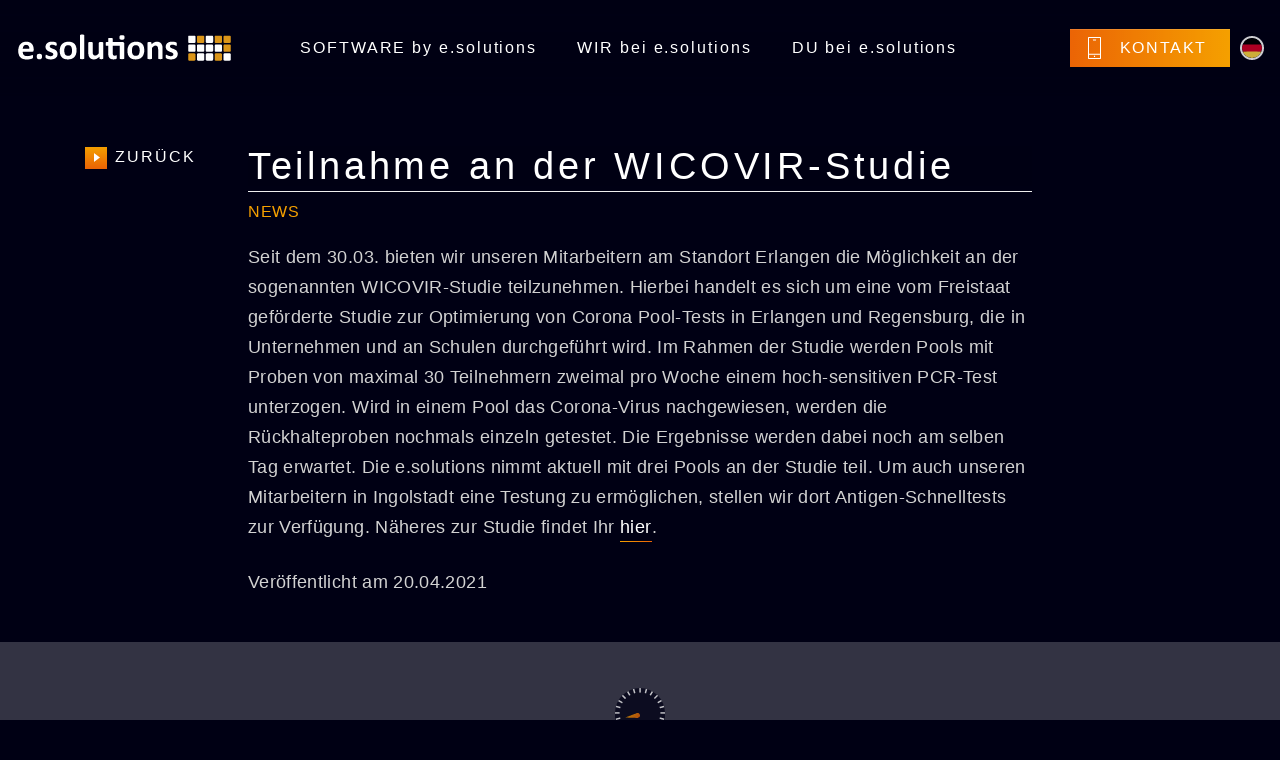

--- FILE ---
content_type: text/html; charset=utf-8
request_url: https://www.esolutions.de/de/news/detail/teilnahme-an-der-wicovir-studie
body_size: 6265
content:
<!DOCTYPE html>
<html lang="de">
<head>

<meta charset="utf-8">
<!-- 
	made with <3 by tagwork one

	This website is powered by TYPO3 - inspiring people to share!
	TYPO3 is a free open source Content Management Framework initially created by Kasper Skaarhoj and licensed under GNU/GPL.
	TYPO3 is copyright 1998-2026 of Kasper Skaarhoj. Extensions are copyright of their respective owners.
	Information and contribution at https://typo3.org/
-->


<link rel="icon" href="/_assets/467a8785bc109a60703c475f2a2a012c/Icons/favicon.ico" type="image/vnd.microsoft.icon">
<title>Teilnahme an der WICOVIR-Studie</title>
<meta http-equiv="x-ua-compatible" content="IE=edge">
<meta name="generator" content="TYPO3 CMS">
<meta name="keywords" content="WICOVIR, Corona, Studie, Teststrategie, Testung, Antigentest">
<meta name="robots" content="index,nofollow">
<meta name="viewport" content="width=device-width, initial-scale=1">
<meta property="og:title" content="Teilnahme an der WICOVIR-Studie">
<meta property="og:type" content="article">
<meta property="og:url" content="https://www.esolutions.de/de/news/detail/teilnahme-an-der-wicovir-studie">
<meta property="og:image" content="https://www.esolutions.de/fileadmin/user_upload/page-content/News_Titelbilder/WICOVIR_HP_neu.png">
<meta property="og:image:width" content="948">
<meta property="og:image:height" content="720">
<meta name="twitter:card" content="summary">
<meta name="apple-mobile-web-app-capable" content="no">


<link rel="stylesheet" href="/typo3temp/assets/css/757d9ffbbf55c251bc6aea0c13510951.css?1699535986" media="all">
<link rel="stylesheet" href="/_assets/4df8cc2f838ac05a785c2f9c2e67e830/Css/t1_jobportal.css?1599209040" media="all">
<link rel="stylesheet" href="/_assets/467a8785bc109a60703c475f2a2a012c/Libraries/fancybox/dist/jquery.fancybox.css?1584597524" media="all">
<link rel="stylesheet" href="/_assets/467a8785bc109a60703c475f2a2a012c/Css/layout.min.css?1555493790" media="all">
<link rel="stylesheet" href="/_assets/467a8785bc109a60703c475f2a2a012c/Css/esolutions.css?1767799906" media="all">
<link href="/_assets/f6ef6adaf5c92bf687a31a3adbcb0f7b/Css/news-basic.css?1731527102" rel="stylesheet" >






<script>
            (function selectiveLoad() {
                let H9YLisLoaded = false;
                function handleSize(mql) {
                    if (mql.matches) { //i.e. if width <= 600px
                        if (H9YLisLoaded) {

                        } else {
                            // Hyphenopoly isn't loaded yet, so load the Loader
                            // with the following settings:
                            window.Hyphenopoly = {
                                require: {
                                    "de": "Silbentrennungsalgorithmus",
                                    "en-us": "supercalifragilisticexpialidocious"
                                },
                                setup: {
                                    selectors: {
                                        ".container": {
                                            leftmin: 5,
                                            rightmin: 5
                                        }
                                    }
                                }
                            };
                            const loaderScript = document.createElement("script");
                            loaderScript.src = "/typo3conf/ext/esolutions/Resources/Public/Libraries/Hyphenopoly/Hyphenopoly_Loader.js";
                            document.head.appendChild(loaderScript);
                            H9YLisLoaded = true;
                        }
                    } else { //i.e. if width > 600px
                        if (H9YLisLoaded) {
                            //remove hyphenation previously applied by Hyphenopoly
                            window.Hyphenopoly.unhyphenate();
                        }
                    }
                }
                // Create a Media-Query-List
                const mql = window.matchMedia("(max-width: 600px)");
                // Listen to changes
                mql.addListener(handleSize);
                // call handleSize on init
                handleSize(mql);
            }());
            </script>        <link rel="apple-touch-icon" sizes="57x57" href="/fileadmin/user_upload/page-content/Icons/Favicons/apple-icon-57x57.png">
        <link rel="apple-touch-icon" sizes="60x60" href="/fileadmin/user_upload/page-content/Icons/Favicons/apple-icon-60x60.png">
        <link rel="apple-touch-icon" sizes="72x72" href="/fileadmin/user_upload/page-content/Icons/Favicons/apple-icon-72x72.png">
        <link rel="apple-touch-icon" sizes="76x76" href="/fileadmin/user_upload/page-content/Icons/Favicons/apple-icon-76x76.png">
        <link rel="apple-touch-icon" sizes="114x114" href="/fileadmin/user_upload/page-content/Icons/Favicons/apple-icon-114x114.png">
        <link rel="apple-touch-icon" sizes="120x120" href="/fileadmin/user_upload/page-content/Icons/Favicons/apple-icon-120x120.png">
        <link rel="apple-touch-icon" sizes="144x144" href="/fileadmin/user_upload/page-content/Icons/Favicons/apple-icon-144x144.png">
        <link rel="apple-touch-icon" sizes="152x152" href="/fileadmin/user_upload/page-content/Icons/Favicons/apple-icon-152x152.png">
        <link rel="apple-touch-icon" sizes="180x180" href="/fileadmin/user_upload/page-content/Icons/Favicons/apple-icon-180x180.png">
        <link rel="icon" type="image/png" sizes="192x192"  href="/fileadmin/user_upload/page-content/Icons/Favicons/android-icon-192x192.png">
        <link rel="icon" type="image/png" sizes="32x32" href="/fileadmin/user_upload/page-content/Icons/Favicons/favicon-32x32.png">
        <link rel="icon" type="image/png" sizes="96x96" href="/fileadmin/user_upload/page-content/Icons/Favicons/favicon-96x96.png">
        <link rel="icon" type="image/png" sizes="16x16" href="/fileadmin/user_upload/page-content/Icons/Favicons/favicon-16x16.png">
        <link rel="manifest" href="/fileadmin/user_upload/page-content/Icons/Favicons/manifest.json">
        <meta name="msapplication-TileColor" content="#ffffff">
        <meta name="msapplication-TileImage" content="/fileadmin/user_upload/page-content/Icons/Favicons/ms-icon-144x144.png">
        <meta name="theme-color" content="#ffffff">        <meta name="facebook-domain-verification" content="q3xv7x8c40mvbb2nih5uef7qci5b81" />
<link rel="canonical" href="https://www.esolutions.de/de/news/detail/teilnahme-an-der-wicovir-studie"/>

<link rel="alternate" hreflang="de-DE" href="https://www.esolutions.de/de/news/detail/teilnahme-an-der-wicovir-studie"/>
<link rel="alternate" hreflang="en-UK" href="https://www.esolutions.de/en/news/detail/participation-in-the-wicovir-study"/>
<link rel="alternate" hreflang="x-default" href="https://www.esolutions.de/de/news/detail/teilnahme-an-der-wicovir-studie"/>
</head>
<body>





        <link rel="stylesheet" href="https://cdn.consentmanager.mgr.consensu.org/delivery/cmp.min.css" />
        <script type="text/javascript" data-cmp-ab="1" src="https://cdn.consentmanager.net/delivery/autoblocking/e11f9a43ae6c.js" data-cmp-host="a.delivery.consentmanager.net" data-cmp-cdn="cdn.consentmanager.net" data-cmp-codesrc="1"></script>
    
<div class="preloaderIconOverlay">
    <div class="preloaderIcon">
        <img src="/_assets/467a8785bc109a60703c475f2a2a012c/Images/ESO_Logo_Colour_negative_RGB_split_part_1.png" width="298" height="48" alt="" />
        <div class="poppingBlobs">
            <span class="blob orange" data-blob-count="1"></span>
            <span class="blob orange" data-blob-count="2"></span>
            <span class="blob orange" data-blob-count="3"></span>
            <span class="blob orange" data-blob-count="4"></span>
            <span class="blob orange" data-blob-count="5"></span>
            <span class="blob orange" data-blob-count="6"></span>

            <span class="blob" data-blob-count="1"></span>
            <span class="blob" data-blob-count="2"></span>
            <span class="blob" data-blob-count="3"></span>
            <span class="blob" data-blob-count="4"></span>
            <span class="blob" data-blob-count="5"></span>
            <span class="blob" data-blob-count="6"></span>
            <span class="blob" data-blob-count="7"></span>
            <span class="blob" data-blob-count="8"></span>
            <span class="blob" data-blob-count="9"></span>
        </div>
    </div>
</div>

<div class="speedometer">
    <span class="speedometerNeedle">
    </span>
</div>

<div>
    
        <div class="container gridOverlayStage d-none d-xl-block">
            <div class="leftSide text-end">

            </div>
            <div class="rightSide">

            </div>
        </div>
        <div class="container invisible">
            <div class="row no-gutters g-0">
                <div class="col-2 gridReference"></div>
            </div>
        </div>
        <div class="modal fade" id="contactModal" tabindex="-1" role="dialog" aria-labelledby="contactModalLabel" aria-hidden="true">
            <div class="modalBlur"><div class="test"></div></div>
            <div class="modal-dialog modal-dialog-centered" role="document">
                <div class="modal-content">
                    <span class="closingCross"></span>
                    
<div class="modal-body m-auto">
    <p class="contactPhoneNumber">
        <span class="text-uppercase">Anrufen</span>
        <a href="tel:+49 8458 3332-100">+49 8458 3332-100</a>
    </p>
    <p class="contactMail">
        <span class="text-uppercase">Mail schreiben</span>
        <a href="mailto:info@esolutions.de">info@esolutions.de</a>
    </p>
    <p class="contactSecMailPortal">
        
            <span>
                Zur verschlüsselten E-Mail-Kommunikation bieten wir Ihnen den Download der Mitarbeiter-Zertifikate (S/MIME &amp; PGP) an:
            </span>
        
        
            <a href="https://secmail.esolutions.de/" class="moreLink">SecMail-Portal</a>
        
    </p>
    <p class="contactItSupport">
        
            <span>
                Sollte das Zertifikat Ihres Ansprechpartners nicht zur Verfügung stehen, schreiben Sie uns:
            </span>
        
        
            <a href="mailto:eso.it.support@esolutions.de" class="moreLink">eso.IT.Support</a>
        
    </p>
</div>






                </div>
            </div>
        </div>
        <div class="header sticky-top">
            <nav class="navbar navbar-expand-lg navbar-light">
                <div>
                    <a href="/de/">
                        <!--f:image src="EXT:esolutions/Resources/Public/Images/ESO_Logo_Colour_negative_RGB.png" width="250"/-->
                        <img src="/_assets/467a8785bc109a60703c475f2a2a012c/Images/ESO_Logo_Colour_negative_RGB.svg" width="250" height="76" alt="" />
                    </a>
                </div>
                <button class="navbar-toggler collapsed" type="button" data-bs-toggle="collapse" data-bs-target="#navbarSupportedContent" aria-controls="navbarSupportedContent" aria-expanded="false" aria-label="Toggle navigation">
                    <span class="icon-bar"></span>
                    <span class="icon-bar"></span>
                    <span class="icon-bar"></span>
                </button>
                <div class="collapse navbar-collapse" id="navbarSupportedContent">
                    
        <div id="navbar" class="navbar-left">
            <ul class="nav navbar-light desktopMenu">
                

    <ul class="menu navbar-nav ">
        
            
                    <li class="nav-item ">
                
            <a href="/de/software-by-esolutions" target="" title="SOFTWARE by e.solutions">
                SOFTWARE by e.solutions
            </a>
            
            </li>
        
            
                    <li class="nav-item ">
                
            <a href="/de/wir-bei-esolutions" target="" title="WIR bei e.solutions">
                WIR bei e.solutions
            </a>
            
            </li>
        
            
                    <li class="nav-item ">
                
            <a href="/de/du-bei-esolutions" target="" title="DU bei e.solutions">
                DU bei e.solutions
            </a>
            
            </li>
        
        <li>
            <button type="button" class="btn contactModalButton d-block d-lg-none" data-bs-toggle="modal" data-bs-target="#contactModal">
                Kontakt
            </button>
        </li>
        <li class="d-block d-lg-none">
            

        
            <div class="dropdown langMenu d-none d-lg-block">
                
                    
                        <a class="list-inline-item current dropdown-toggle flag-nav-de" href="#"
                           id="languageMenuLink" data-bs-toggle="dropdown" aria-haspopup="true" aria-expanded="false"><p><img src="/fileadmin/flags/DE.svg" width="512" height="512" alt="Deutsch" title="Deutsch"></p></a>
                        <div class="dropdown-menu" aria-labelledby="dropdownMenuLink">
                            
                                
                            
                                
                                    <a href="/en/news/detail/participation-in-the-wicovir-study" class="unten flag-nav-en"><p><img src="/fileadmin/flags/EN.svg" width="512" height="512" alt="English" title="English"></p></a>
                                
                            
                        </div>
                    
                
                    
                
            </div>
        
    

        </li>
    </ul>



            </ul>
        </div>
    





                </div>
                <button type="button" class="btn contactModalButton d-none d-lg-block" data-bs-toggle="modal" data-bs-target="#contactModal">
                    Kontakt
                </button>

                

        
            <div class="dropdown langMenu d-none d-lg-block">
                
                    
                        <a class="list-inline-item current dropdown-toggle flag-nav-de" href="#"
                           id="languageMenuLink" data-bs-toggle="dropdown" aria-haspopup="true" aria-expanded="false"><p><img src="/fileadmin/flags/DE.svg" width="512" height="512" alt="Deutsch" title="Deutsch"></p></a>
                        <div class="dropdown-menu" aria-labelledby="dropdownMenuLink">
                            
                                
                            
                                
                                    <a href="/en/news/detail/participation-in-the-wicovir-study" class="unten flag-nav-en"><p><img src="/fileadmin/flags/EN.svg" width="512" height="512" alt="English" title="English"></p></a>
                                
                            
                        </div>
                    
                
                    
                
            </div>
        
    


            </nav>
        </div>
    

    <div class="outerBound">
        
    

            <div id="c12" class="frame frame-default frame-type-news_newsdetail frame-layout-0">
                
                
                    



                
                
                    

    



                
                

    
    


    


<div class="news news-single">
	<div class="article" itemscope="itemscope" itemtype="http://schema.org/Article">
		
	
            <div class="container">
                <div class="row">
                    <div class="col-14 col-lg-2 mb-4 mb-lg-0">
                        <div class="backLink">
                            <a onclick="window.history.back()" class="moreLink backInBrowserHistory">
                                Zurück
                            </a>
                        </div>
                    </div>
                    <div class="col-14 col-lg-10">
                        
                        
                        <div class="header">
                            <h3 itemprop="headline">Teilnahme an der WICOVIR-Studie</h3>
                        </div>
                        <div class="footer">
                            <p>
                                <!-- date -->
                                

                                
                                    <!-- Tags -->
                                    <span class="news-list-tags" itemprop="keywords">
                                        
                                            News
                                        
                                    </span>
                                

                                
                            </p>
                        </div>
                    </div>
                </div>
            </div>


			
				
					<!-- teaser -->
                    <div class="container">
                        <div class="row">
                            <div class="col-14 col-lg-10 offset-lg-2">
                                <div class="teaser-text" itemprop="articleBody">
                                    <p>Seit dem 30.03. bieten wir unseren Mitarbeitern am Standort Erlangen die Möglichkeit an der sogenannten WICOVIR-Studie teilzunehmen. Hierbei handelt es sich um eine vom Freistaat geförderte Studie zur Optimierung von Corona Pool-Tests in Erlangen und Regensburg, die in Unternehmen und an Schulen durchgeführt wird. Im Rahmen der Studie werden Pools mit Proben von maximal 30 Teilnehmern zweimal pro Woche einem hoch-sensitiven PCR-Test unterzogen. Wird in einem Pool das Corona-Virus nachgewiesen, werden die Rückhalteproben nochmals einzeln getestet. Die Ergebnisse werden dabei noch am selben Tag erwartet. Die e.solutions nimmt aktuell mit drei Pools an der Studie teil. Um auch unseren Mitarbeitern in Ingolstadt eine Testung zu ermöglichen, stellen wir dort Antigen-Schnelltests zur Verfügung. Näheres zur Studie findet Ihr <a href="https://www.fau.de/2021/03/news/wissenschaft/modellstudie-untersucht-corona-pooltests-an-schulen/" target="_blank" class="inTextLink" rel="noreferrer">hier</a>.</p>
<p>Veröffentlicht am 20.04.2021</p>
                                </div>
                            </div>
                        </div>
                    </div>
				

				

                

				<!-- main text -->
				
			

			

			
				
				
			

            

			<!-- related things -->
			<div class="news-related-wrap">
				

				

				

				
			</div>
		

	</div>
</div>




                
                    



                
                
                    



                
            </div>

        


    </div>

    
        <footer>
        <div class="footer-wrap">
            <div class="container">
                <div class="row">
                    <div class="col-14">
                        


<div id="c23" class="maskElement">
    <div class="maskSocialMediaBar text-center"><a href="https://www.facebook.com/e.solutionsGmbH/" target="_blank" rel="noreferrer"><picture><source media="(max-width: 575px)" data-srcset="/fileadmin/_processed_/3/0/csm_icon-facebook_acf762f2a9.png" /><source media="(max-width: 767px)" data-srcset="/fileadmin/_processed_/3/0/csm_icon-facebook_acf762f2a9.png" /><source media="(max-width: 991px)" data-srcset="/fileadmin/_processed_/3/0/csm_icon-facebook_acf762f2a9.png" /><source media="(max-width: 1199px)" data-srcset="/fileadmin/_processed_/3/0/csm_icon-facebook_acf762f2a9.png" /><source data-srcset="/fileadmin/_processed_/3/0/csm_icon-facebook_acf762f2a9.png" /><img data-src="/fileadmin/_processed_/3/0/csm_icon-facebook_acf762f2a9.png" alt="" class="lazyload img-fluid" /></picture></a><a href="https://www.xing.com/pages/e-solutionsgmbh" target="_blank" rel="noreferrer"><picture><source media="(max-width: 575px)" data-srcset="/fileadmin/_processed_/2/2/csm_icon-xing_feba0e09c4.png" /><source media="(max-width: 767px)" data-srcset="/fileadmin/_processed_/2/2/csm_icon-xing_feba0e09c4.png" /><source media="(max-width: 991px)" data-srcset="/fileadmin/_processed_/2/2/csm_icon-xing_feba0e09c4.png" /><source media="(max-width: 1199px)" data-srcset="/fileadmin/_processed_/2/2/csm_icon-xing_feba0e09c4.png" /><source data-srcset="/fileadmin/_processed_/2/2/csm_icon-xing_feba0e09c4.png" /><img data-src="/fileadmin/_processed_/2/2/csm_icon-xing_feba0e09c4.png" alt="" class="lazyload img-fluid" /></picture></a><a href="https://de.linkedin.com/company/e-solutions-gmbh" target="_blank" rel="noreferrer"><picture><source media="(max-width: 575px)" data-srcset="/fileadmin/_processed_/f/d/csm_LinkedIn_fa3594e35e.png" /><source media="(max-width: 767px)" data-srcset="/fileadmin/_processed_/f/d/csm_LinkedIn_fa3594e35e.png" /><source media="(max-width: 991px)" data-srcset="/fileadmin/_processed_/f/d/csm_LinkedIn_fa3594e35e.png" /><source media="(max-width: 1199px)" data-srcset="/fileadmin/_processed_/f/d/csm_LinkedIn_fa3594e35e.png" /><source data-srcset="/fileadmin/_processed_/f/d/csm_LinkedIn_fa3594e35e.png" /><img data-src="/fileadmin/_processed_/f/d/csm_LinkedIn_fa3594e35e.png" alt="" class="lazyload img-fluid" /></picture></a><a href="https://www.youtube.com/channel/UCIiaiV_EjztCyCxOYzMx2fw" target="_blank" rel="noreferrer"></a></div>
</div>


                    </div>

                    <div class="col-14 footerNavigation">
                        <div class="row justify-content-center">
                            <div class="col-14 col-lg-7 text-center text-lg-start">
                                <div class="row">
                                    <div class="col-14 col-lg-7 footerColFirst">
                                        


    <ul>
        
            <li class="footer-column-item"> 
            <a class="footer-column-link" title="SOFTWARE by e.solutions" href="/de/software-by-esolutions">SOFTWARE by e.solutions</a>

            </li>
        
            <li class="footer-column-item"> 
            <a class="footer-column-link" title="Infotainmentsystem" href="/de/software-by-esolutions/infotainmentsystem">Infotainmentsystem</a>

            </li>
        
            <li class="footer-column-item"> 
            <a class="footer-column-link" title="Kombiinstrument" href="/de/software-by-esolutions/kombiinstrument">Kombiinstrument</a>

            </li>
        
            <li class="footer-column-item"> 
            <a class="footer-column-link" title="Connectivity Box" href="/de/software-by-esolutions/connectivity-box">Connectivity Box</a>

            </li>
        
            <li class="footer-column-item"> 
            <a class="footer-column-link" title="Online Services" href="/de/software-by-esolutions/online-services">Online Services</a>

            </li>
        
            <li class="footer-column-item"> 
            <a class="footer-column-link" title="Referenzen" href="/de/ui-tech/referenzen">Referenzen</a>

            </li>
        
    </ul>


                                    </div>
                                    <div class="col-14 col-lg-7">
                                        


    <ul>
        
            <li class="footer-column-item"> 
            <a class="footer-column-link" title="WIR bei e.solutions" href="/de/wir-bei-esolutions">WIR bei e.solutions</a>

            </li>
        
            <li class="footer-column-item"> 
            <a class="footer-column-link" title="Unternehmensinfos" href="/de/wir-bei-esolutions/unternehmensinfos">Unternehmensinfos</a>

            </li>
        
            <li class="footer-column-item"> 
            <a class="footer-column-link" title="Compliance" href="/de/compliance">Compliance</a>

            </li>
        
    </ul>


                                        



                                    </div>
                                </div>
                            </div>
                            <div class="col-14 col-lg-7 text-center text-lg-start">
                                <div class="row">
                                    <div class="col-14 col-lg-7 border-end">
                                        


    <ul>
        
            <li class="footer-column-item"> 
            <a class="footer-column-link" title="DU bei e.solutions" href="/de/du-bei-esolutions">DU bei e.solutions</a>

            </li>
        
            <li class="footer-column-item"> 
            <a class="footer-column-link" title="Jobs" href="/de/du-bei-esolutions/jobs">Jobs</a>

            </li>
        
    </ul>


                                        



                                    </div>
                                    <div class="col-14 col-lg-6 offset-lg-1 footerColLast">
                                        


    <ul>
        
            <li class="footer-column-item"> 
            <a class="footer-column-link" title="Impressum" href="/de/impressum">Impressum</a>

            </li>
        
            <li class="footer-column-item"> 
            <a class="footer-column-link" title="Rechtliches" href="/de/rechtliches">Rechtliches</a>

            </li>
        
            <li class="footer-column-item"> 
            <a class="footer-column-link" title="Datenschutz" href="/de/datenschutz">Datenschutz</a>

            </li>
        
    </ul>


                                    </div>
                                </div>
                            </div>
                        </div>
                    </div>
                </div>
            </div>
        </div>

        <div class="footerMenu">
            <div class="container">
                <div class="row">
                    <div class="col-14 text-center">
    <div class="copyright">
        &copy; e.solutions. Alle Rechte vorbehalten.
    </div>
    
    <div class="footerImage">
        <a class="footerLogo" href="/de/">
            <img src="/_assets/467a8785bc109a60703c475f2a2a012c/Images/ESO_Logo_Colour_negative_RGB.svg" width="250" height="76" alt="" />
        </a>
    </div>
</div>

                </div>
            </div>
        </div>
    </footer>
    
</div>
<script src="/_assets/467a8785bc109a60703c475f2a2a012c/Libraries/jQuery/jquery-3.7.1.min.js?1727711124"></script>
<script src="/_assets/467a8785bc109a60703c475f2a2a012c/Libraries/slick-carousel/slick/slick.js?1568899972"></script>
<script src="/_assets/467a8785bc109a60703c475f2a2a012c/Libraries/bootstrap/dist/js/bootstrap.bundle.min.js?1738361968"></script>
<script src="/_assets/467a8785bc109a60703c475f2a2a012c/Libraries/lazysizes/plugins/bgset/ls.bgset.js?1571037026"></script>
<script src="/_assets/467a8785bc109a60703c475f2a2a012c/Libraries/lazysizes/plugins/parent-fit/ls.parent-fit.js?1571037026"></script>
<script src="/_assets/467a8785bc109a60703c475f2a2a012c/Libraries/lazysizes/plugins/respimg/ls.respimg.js?1571037026"></script>
<script src="/_assets/467a8785bc109a60703c475f2a2a012c/Libraries/lazysizes/lazysizes.js?1571037026"></script>
<script src="/_assets/4df8cc2f838ac05a785c2f9c2e67e830/JavaScript/pagination.js?1579508457"></script>
<script src="/_assets/4df8cc2f838ac05a785c2f9c2e67e830/JavaScript/t1_jobportal.js?1760438394"></script>
<script src="/_assets/467a8785bc109a60703c475f2a2a012c/Libraries/fancybox/dist/jquery.fancybox.js?1584597524"></script>
<script src="/_assets/467a8785bc109a60703c475f2a2a012c/JavaScript/scripts.js?1689075469"></script>
<script src="/_assets/467a8785bc109a60703c475f2a2a012c/JavaScript/factsfigures.js?1574237004"></script>

<script type="text/plain" async class="cmplazyload" data-cmp-vendor="s2">
            _linkedin_partner_id = "3863249";
            window._linkedin_data_partner_ids = window._linkedin_data_partner_ids || [];
            window._linkedin_data_partner_ids.push(_linkedin_partner_id);
        </script>
        <script type="text/plain" async class="cmplazyload" data-cmp-vendor="s2">
            (function(l) {
            if (!l){window.lintrk = function(a,b){window.lintrk.q.push([a,b])};
            window.lintrk.q=[]}
            var s = document.getElementsByTagName("script")[0];
            var b = document.createElement("script");
            b.type = "text/plain";b.async = true;
            b.src = "https://snap.licdn.com/li.lms-analytics/insight.min.js";
            s.parentNode.insertBefore(b, s);})(window.lintrk);
        </script>
        <noscript>
            <img height="1" width="1" style="display:none;" alt="" src="https://px.ads.linkedin.com/collect/?pid=3863249&fmt=gif" />
        </noscript>
</body>
</html>

--- FILE ---
content_type: text/css; charset=utf-8
request_url: https://www.esolutions.de/typo3temp/assets/css/757d9ffbbf55c251bc6aea0c13510951.css?1699535986
body_size: 259
content:
/* default styles for extension "tx_t1jobportal" */
    textarea.f3-form-error {
        background-color:#FF9F9F;
        border: 1px #FF0000 solid;
    }

    input.f3-form-error {
        background-color:#FF9F9F;
        border: 1px #FF0000 solid;
    }

    .tx-t1-jobportal table {
        border-collapse:separate;
        border-spacing:10px;
    }

    .tx-t1-jobportal table th {
        font-weight:bold;
    }

    .tx-t1-jobportal table td {
        vertical-align:top;
    }

    .typo3-messages .message-error {
        color:red;
    }

    .typo3-messages .message-ok {
        color:green;
    }


--- FILE ---
content_type: text/css; charset=utf-8
request_url: https://www.esolutions.de/_assets/4df8cc2f838ac05a785c2f9c2e67e830/Css/t1_jobportal.css?1599209040
body_size: 1811
content:

.tx-jobportal header {margin-bottom: 2em}

.tx-jobportal header h1 small {font-weight: normal;color: #5F5F5F}

.tx-jobportal span.icon-weiter, .tx-jobportal span.icon-alter, .tx-jobportal span.icon-mitarbeit, .tx-jobportal span.icon-projekt, .tx-jobportal span.icon-verpflegung, .tx-jobportal span.icon-teamev, .tx-jobportal span.icon-arbeitszeit, .tx-jobportal span.icon-buero, .tx-jobportal span.icon-hierarch, .tx-jobportal span.icon-internat {font-size: 1em}

.tx-jobportal a.buttonlink {width: 100%;box-sizing: border-box}

.tx_jobportal-filter {position: relative; width: 100%; height: auto;}

.tx_jobportal-filter .overlay::after {position: absolute;content: '';background: rgba(255, 255, 255, 0.8);z-index: 1000;width: 100%;height: 100%}

.tx_jobportal-filter h2, .tx_jobportal-filter h3 {color: white}

.tx_jobportal-filter h3 {margin: 0;padding: 15px;cursor: pointer}

.tx_jobportal-filter .list {color: white;margin: 0;background: white}

.tx_jobportal-filter .list li:first-child {margin-top: 15px}

.tx_jobportal-filter .list li:last-child {margin-bottom: 15px}

.tx_jobportal-joblist {display: none}

.panel-jobs {width: 100%;box-sizing: border-box;border: 1px solid #CDCDCD;position: relative;margin-bottom: 1em;color: #5F5F5F}

.panel-jobs .pull-right {position: absolute;right: 1em}

.panel-jobs .pull-top {position: absolute;top: 1em}

.panel-jobs .text-light {color: #9F9F9F}

.panel-jobs .text-right {display: block;text-align: right}

.panel-jobs .panel-heading {padding: 1em;color: #5F5F5F;background: #F3F3F3;border-bottom: 1px solid #CDCDCD}

.panel-jobs .panel-heading h3 {margin-top: 0;line-height: 1.2;margin-bottom: 0}

.panel-jobs .panel-body {padding: 1em}

.panel-jobs .panel-body .application-links {margin-bottom: 0}

@media screen and (max-width: 992px) {
    .tx-jobportal .threecols > .threecols-left, .tx-jobportal .threecols > .threecols-middle {float: left;width: calc(33.3% - 20px);margin-right: 30px}

    .tx-jobportal .threecols > .threecols-right {float: right;width: calc(33.3% - 20px)}

    .panel-jobs .text-light {float: left}

    .panel-jobs .pull-right, .panel-jobs .pull-top {position: static}

    .panel-jobs .text-right {text-align: left;clear: both}

    .panel-jobs .panel-heading h3 {margin-bottom: .5em}
}

@media screen and (max-width: 768px) {
    .tx-jobportal .threecols > .threecols-left, .tx-jobportal .threecols > .threecols-middle, .tx-jobportal .threecols > .threecols-right {width: 100%;margin: 0;box-sizing: border-box}
}

.tx_jobportal_joblist > li {padding-bottom: 1em}

.tx_jobportal_joblist > li a:after {position: absolute;right: 0;top: .5em}

.paginationjs {margin: 2em 0;display: flex;padding-left: 0;justify-content: center}

.paginationjs li {display: inline-block;padding-bottom: 0}

.paginationjs li a {box-sizing: border-box;display: block;padding: 0.4em 0.8em;width: 32px;height: 32px;font-weight: normal;color: #FFF;background: #F60;margin: 0 .4em;transition: 0.3s ease-in-out}

.paginationjs li a:hover {background-color: #5F5F5F;color: #F60}

.paginationjs li.active a {background-color: #5F5F5F}

.application-links {margin-bottom: 2em}

.application-links .popupLink {margin-right: 2em}

.joblist-icon-bar {margin: 60px 0 30px;display: flex;justify-content: center;flex: 0 1 100%;flex-wrap: wrap}

.joblist-icon-bar div {width: 50%}

.joblist-icon-bar span[class="icon-"] {padding: 0}

ul.tags {list-style: none;margin-left: 0;padding-left: 0;margin-bottom: 2em;display: flex;flex-wrap: wrap}

ul.tags > li > a {background: #FFF;color: #5F5F5F;border-radius: 4px;margin: .3em .6em .3em 0;padding: .1em .3em;line-height: 1;border: 1px solid #5F5F5F;transition: 0.3s ease-in-out}

ul.tags > li > a:hover {background-color: #F60;color: #5F5F5F;border-color: #F60}

ul.tags li.divider {font-size: 1.4em;font-weight: bold;text-align: center;margin: 0 0.3em 0 0;position: relative;top: -.05em}

.hidden {display: none}

.sr-only {visibility: hidden;display: none}

.list-unstyled {list-style: none;margin-left: 0;padding-left: 0}

.list-unstyled > li > a {display: inline-block;padding: 0.5em 30px 0.5em 0;position: relative;width: 100%;box-sizing: border-box}

.lead {font-size: 1.4em}

.internal-link.revert {position: relative;padding-left: 15px}

.internal-link.revert:after {position: absolute;left: -12px;top: 0px;transform: rotate(180deg)}

@media screen and (max-width: 768px) {
    .joblist-icon-bar {display: block}

    .joblist-icon-bar div {width: 100%;hyphens: auto}
}

.spinner {margin: 0 auto;width: 70px;text-align: center}

.spinner > div {width: 18px;height: 18px;background-color: #5F5F5F;border-radius: 100%;display: inline-block;animation: sk-bouncedelay 1.4s infinite ease-in-out both}

.spinner .bounce1 {animation-delay: -0.32s}

.spinner .bounce2 {animation-delay: -0.16s}

@keyframes sk-bouncedelay {
    0%, 80%, 100% {transform: scale(0)}
    40% {transform: scale(1)}
}

.styled-checkbox {position: absolute;opacity: 0}

.styled-checkbox + label {position: relative;cursor: pointer;padding: 0}

.styled-checkbox + label:before {content: '';margin-right: 10px;display: inline-block;vertical-align: text-top;width: 20px;height: 20px;background: #5F5F5F}

.styled-checkbox:hover + label:before {background: #F60}

.styled-checkbox:checked + label:before {background: #F60}

.styled-checkbox:checked + label:after {content: '';position: absolute;left: 5px;top: 9px;background: white;width: 2px;height: 2px;box-shadow: 2px 0 0 #FFF, 4px 0 0 #FFF, 4px -2px 0 #FFF, 4px -4px 0 #FFF, 4px -6px 0 #FFF, 4px -8px 0 #FFF;transform: rotate(45deg)}


.toogleItemWrap {background-color: #FFF;margin-bottom: 26px;position: relative; width: calc(33.3% - 20px); margin-right: 20px; float: left;}

.toogleItemWrap p.bodytext {margin: 0}

.toggleItemHeadlineWrap {cursor: pointer;height: 54px}

.toggleItemHeadlineWrap h2 {margin: 0;background-color: #8D8D8D;color: #FFF;font-size: 15px;font-weight: 700}

.toogleItemContentWrap {color: #FFF;clear: both;
    margin-bottom:             -12px}

.toggleItemHeadline {height: 54px;padding: 17px 17px 0;width: 218px;display: block}

.toggleItemIcon {position: absolute;width: 54px;height: 54px;right: 0;top: 0px;background: #5F5F5F; display: block}

.active .toggleItemIcon {background-color: #F60;background-position: 11px -282px}

.over .toggleItemIcon {background-color: #F60}

.active.over .toggleItemIcon {background-color: #5F5F5F}

.over .toggleItemHeadline {
}

.toggleItemContent {padding: 13px 20px 13px 17px;box-shadow: 0px 0px 2px #E8E8E8;border: 1px solid #E8E8E8;border-width: 0 1px 1px}

.list label {color: black;}

--- FILE ---
content_type: text/css; charset=utf-8
request_url: https://www.esolutions.de/_assets/467a8785bc109a60703c475f2a2a012c/Css/esolutions.css?1767799906
body_size: 70956
content:
@charset "UTF-8";
/*!
   * Bootstrap  v5.2.3 (https://getbootstrap.com/)
   * Copyright 2011-2022 The Bootstrap Authors
   * Copyright 2011-2022 Twitter, Inc.
   * Licensed under MIT (https://github.com/twbs/bootstrap/blob/main/LICENSE)
   */:root{--bs-blue: #0d6efd;--bs-indigo: #6610f2;--bs-purple: #6f42c1;--bs-pink: #d63384;--bs-red: #dc3545;--bs-orange: #fd7e14;--bs-yellow: #ffc107;--bs-green: #198754;--bs-teal: #20c997;--bs-cyan: #0dcaf0;--bs-black: #000;--bs-white: #fff;--bs-gray: #6c757d;--bs-gray-dark: #343a40;--bs-gray-100: #f8f9fa;--bs-gray-200: #e9ecef;--bs-gray-300: #dee2e6;--bs-gray-400: #ced4da;--bs-gray-500: #adb5bd;--bs-gray-600: #6c757d;--bs-gray-700: #495057;--bs-gray-800: #343a40;--bs-gray-900: #212529;--bs-primary: #337ab7;--bs-secondary: #6c757d;--bs-success: #198754;--bs-info: #0dcaf0;--bs-warning: #ffc107;--bs-danger: #dc3545;--bs-light: #f8f9fa;--bs-dark: #212529;--bs-primary-rgb: 51, 122, 183;--bs-secondary-rgb: 108, 117, 125;--bs-success-rgb: 25, 135, 84;--bs-info-rgb: 13, 202, 240;--bs-warning-rgb: 255, 193, 7;--bs-danger-rgb: 220, 53, 69;--bs-light-rgb: 248, 249, 250;--bs-dark-rgb: 33, 37, 41;--bs-white-rgb: 255, 255, 255;--bs-black-rgb: 0, 0, 0;--bs-body-color-rgb: 33, 37, 41;--bs-body-bg-rgb: 0, 0, 20;--bs-font-sans-serif: "Calibri", Helvetica, Arial, sans-serif;--bs-font-monospace: SFMono-Regular, Menlo, Monaco, Consolas, "Liberation Mono", "Courier New", monospace;--bs-gradient: linear-gradient(180deg, rgba(255, 255, 255, 0.15), rgba(255, 255, 255, 0));--bs-body-font-family: var(--bs-font-sans-serif);--bs-body-font-size:1rem;--bs-body-font-weight: 400;--bs-body-line-height: 1.428571429;--bs-body-color: #212529;--bs-body-bg: #000014;--bs-border-width: 1px;--bs-border-style: solid;--bs-border-color: #dee2e6;--bs-border-color-translucent: rgba(0, 0, 0, 0.175);--bs-border-radius: 0.375rem;--bs-border-radius-sm: 0.25rem;--bs-border-radius-lg: 0.5rem;--bs-border-radius-xl: 1rem;--bs-border-radius-2xl: 2rem;--bs-border-radius-pill: 50rem;--bs-link-color: #337ab7;--bs-link-hover-color: #23527c;--bs-code-color: #d63384;--bs-highlight-bg: #fff3cd}*,*::before,*::after{box-sizing:border-box}@media (prefers-reduced-motion:no-preference){:root{scroll-behavior:smooth}}body{margin:0;font-family:var(--bs-body-font-family);font-size:var(--bs-body-font-size);font-weight:var(--bs-body-font-weight);line-height:var(--bs-body-line-height);color:var(--bs-body-color);text-align:var(--bs-body-text-align);background-color:var(--bs-body-bg);-webkit-text-size-adjust:100%;-webkit-tap-highlight-color:rgba(0, 0, 0, 0)}hr{margin:1rem 0;color:inherit;border:0;border-top:1px solid;opacity:0.25}h1,.h1,h2,.h2,h3,.h3,h4,.h4,h5,.h5,h6,.h6{margin-top:0;margin-bottom:0.5rem;font-family:inherit;font-weight:500;line-height:1.1;color:inherit}h1,.h1{font-size:calc(1.325rem + 0.9vw)}@media (min-width:1200px){h1,.h1{font-size:2rem}}h2,.h2{font-size:calc(1.325rem + 0.9vw)}@media (min-width:1200px){h2,.h2{font-size:2rem}}h3,.h3{font-size:calc(1.325rem + 0.9vw)}@media (min-width:1200px){h3,.h3{font-size:2rem}}h4,.h4{font-size:calc(1.325rem + 0.9vw)}@media (min-width:1200px){h4,.h4{font-size:2rem}}h5,.h5{font-size:1rem}h6,.h6{font-size:1rem}p{margin-top:0;margin-bottom:1rem}abbr[title]{text-decoration:underline dotted;cursor:help;text-decoration-skip-ink:none}address{margin-bottom:1rem;font-style:normal;line-height:inherit}ol,ul{padding-left:2rem}ol,ul,dl{margin-top:0;margin-bottom:1rem}ol ol,ul ul,ol ul,ul ol{margin-bottom:0}dt{font-weight:700}dd{margin-bottom:0.5rem;margin-left:0}blockquote{margin:0 0 1rem}b,strong{font-weight:bolder}small,.small{font-size:0.875em}mark,.mark{padding:0.1875em;background-color:var(--bs-highlight-bg)}sub,sup{position:relative;font-size:0.75em;line-height:0;vertical-align:baseline}sub{bottom:-0.25em}sup{top:-0.5em}a{color:var(--bs-link-color);text-decoration:underline}a:hover{color:var(--bs-link-hover-color);text-decoration:underline}a:not([href]):not([class]),a:not([href]):not([class]):hover{color:inherit;text-decoration:none}pre,code,kbd,samp{font-family:var(--bs-font-monospace);font-size:1em}pre{display:block;margin-top:0;margin-bottom:1rem;overflow:auto;font-size:0.875em}pre code{font-size:inherit;color:inherit;word-break:normal}code{font-size:0.875em;color:var(--bs-code-color);word-wrap:break-word}a>code{color:inherit}kbd{padding:0.1875rem 0.375rem;font-size:0.875em;color:var(--bs-body-bg);background-color:var(--bs-body-color);border-radius:0.25rem}kbd kbd{padding:0;font-size:1em}figure{margin:0 0 1rem}img,svg{vertical-align:middle}table{caption-side:bottom;border-collapse:collapse}caption{padding-top:0.5rem;padding-bottom:0.5rem;color:#6c757d;text-align:left}th{text-align:inherit;text-align:-webkit-match-parent}thead,tbody,tfoot,tr,td,th{border-color:inherit;border-style:solid;border-width:0}label{display:inline-block}button{border-radius:0}button:focus:not(:focus-visible){outline:0}input,button,select,optgroup,textarea{margin:0;font-family:inherit;font-size:inherit;line-height:inherit}button,select{text-transform:none}[role="button"]{cursor:pointer}select{word-wrap:normal}select:disabled{opacity:1}[list]:not([type="date"]):not([type="datetime-local"]):not([type="month"]):not([type="week"]):not([type="time"])::-webkit-calendar-picker-indicator{display:none !important}button,[type="button"],[type="reset"],[type="submit"]{-webkit-appearance:button}button:not(:disabled),[type="button"]:not(:disabled),[type="reset"]:not(:disabled),[type="submit"]:not(:disabled){cursor:pointer}::-moz-focus-inner{padding:0;border-style:none}textarea{resize:vertical}fieldset{min-width:0;padding:0;margin:0;border:0}legend{float:left;width:100%;padding:0;margin-bottom:0.5rem;font-size:calc(1.275rem + 0.3vw);line-height:inherit}@media (min-width:1200px){legend{font-size:1.5rem}}legend+*{clear:left}::-webkit-datetime-edit-fields-wrapper,::-webkit-datetime-edit-text,::-webkit-datetime-edit-minute,::-webkit-datetime-edit-hour-field,::-webkit-datetime-edit-day-field,::-webkit-datetime-edit-month-field,::-webkit-datetime-edit-year-field{padding:0}::-webkit-inner-spin-button{height:auto}[type="search"]{outline-offset:-2px;-webkit-appearance:textfield}::-webkit-search-decoration{-webkit-appearance:none}::-webkit-color-swatch-wrapper{padding:0}::file-selector-button{font:inherit;-webkit-appearance:button}output{display:inline-block}iframe{border:0}summary{display:list-item;cursor:pointer}progress{vertical-align:baseline}[hidden]{display:none !important}.lead{font-size:1.25rem;font-weight:300}.display-1{font-size:calc(1.625rem + 4.5vw);font-weight:300;line-height:1.1}@media (min-width:1200px){.display-1{font-size:5rem}}.display-2{font-size:calc(1.575rem + 3.9vw);font-weight:300;line-height:1.1}@media (min-width:1200px){.display-2{font-size:4.5rem}}.display-3{font-size:calc(1.525rem + 3.3vw);font-weight:300;line-height:1.1}@media (min-width:1200px){.display-3{font-size:4rem}}.display-4{font-size:calc(1.475rem + 2.7vw);font-weight:300;line-height:1.1}@media (min-width:1200px){.display-4{font-size:3.5rem}}.display-5{font-size:calc(1.425rem + 2.1vw);font-weight:300;line-height:1.1}@media (min-width:1200px){.display-5{font-size:3rem}}.display-6{font-size:calc(1.375rem + 1.5vw);font-weight:300;line-height:1.1}@media (min-width:1200px){.display-6{font-size:2.5rem}}.list-unstyled{padding-left:0;list-style:none}.list-inline{padding-left:0;list-style:none}.list-inline-item{display:inline-block}.list-inline-item:not(:last-child){margin-right:0.5rem}.initialism{font-size:0.875em;text-transform:uppercase}.blockquote{margin-bottom:1rem;font-size:1.25rem}.blockquote>:last-child{margin-bottom:0}.blockquote-footer{margin-top:-1rem;margin-bottom:1rem;font-size:0.875em;color:#6c757d}.blockquote-footer::before{content:"— "}.img-fluid{max-width:100%;height:auto}.img-thumbnail{padding:0.25rem;background-color:#000014;border:1px solid var(--bs-border-color);border-radius:0.375rem;box-shadow:0 0.125rem 0.25rem rgba(0, 0, 0, 0.075);max-width:100%;height:auto}.figure{display:inline-block}.figure-img{margin-bottom:0.5rem;line-height:1}.figure-caption{font-size:0.875em;color:#6c757d}.container,.container-fluid,.container-sm,.container-md,.container-lg,.container-xl{--bs-gutter-x: 30px;--bs-gutter-y: 0;width:100%;padding-right:calc(var(--bs-gutter-x) * .5);padding-left:calc(var(--bs-gutter-x) * .5);margin-right:auto;margin-left:auto}@media (min-width:576px){.container,.container-sm{max-width:540px}}@media (min-width:768px){.container,.container-sm,.container-md{max-width:720px}}@media (min-width:992px){.container,.container-sm,.container-md,.container-lg{max-width:960px}}@media (min-width:1200px){.container,.container-sm,.container-md,.container-lg,.container-xl{max-width:1140px}}.row{--bs-gutter-x: 30px;--bs-gutter-y: 0;display:flex;flex-wrap:wrap;margin-top:calc(-1 * var(--bs-gutter-y));margin-right:calc(-.5 * var(--bs-gutter-x));margin-left:calc(-.5 * var(--bs-gutter-x))}.row>*{flex-shrink:0;width:100%;max-width:100%;padding-right:calc(var(--bs-gutter-x) * .5);padding-left:calc(var(--bs-gutter-x) * .5);margin-top:var(--bs-gutter-y)}.col{flex:1 0 0%}.row-cols-auto>*{flex:0 0 auto;width:auto}.row-cols-1>*{flex:0 0 auto;width:100%}.row-cols-2>*{flex:0 0 auto;width:50%}.row-cols-3>*{flex:0 0 auto;width:33.3333333333%}.row-cols-4>*{flex:0 0 auto;width:25%}.row-cols-5>*{flex:0 0 auto;width:20%}.row-cols-6>*{flex:0 0 auto;width:16.6666666667%}.col-auto{flex:0 0 auto;width:auto}.col-1{flex:0 0 auto;width:7.14285714%}.col-2{flex:0 0 auto;width:14.28571429%}.col-3{flex:0 0 auto;width:21.42857143%}.col-4{flex:0 0 auto;width:28.57142857%}.col-5{flex:0 0 auto;width:35.71428571%}.col-6{flex:0 0 auto;width:42.85714286%}.col-7{flex:0 0 auto;width:50%}.col-8{flex:0 0 auto;width:57.14285714%}.col-9{flex:0 0 auto;width:64.28571429%}.col-10{flex:0 0 auto;width:71.42857143%}.col-11{flex:0 0 auto;width:78.57142857%}.col-12{flex:0 0 auto;width:85.71428571%}.col-13{flex:0 0 auto;width:92.85714286%}.col-14{flex:0 0 auto;width:100%}.offset-1{margin-left:7.14285714%}.offset-2{margin-left:14.28571429%}.offset-3{margin-left:21.42857143%}.offset-4{margin-left:28.57142857%}.offset-5{margin-left:35.71428571%}.offset-6{margin-left:42.85714286%}.offset-7{margin-left:50%}.offset-8{margin-left:57.14285714%}.offset-9{margin-left:64.28571429%}.offset-10{margin-left:71.42857143%}.offset-11{margin-left:78.57142857%}.offset-12{margin-left:85.71428571%}.offset-13{margin-left:92.85714286%}.g-0,.gx-0{--bs-gutter-x: 0}.g-0,.gy-0{--bs-gutter-y: 0}.g-1,.gx-1{--bs-gutter-x: 0.25rem}.g-1,.gy-1{--bs-gutter-y: 0.25rem}.g-2,.gx-2{--bs-gutter-x: 0.5rem}.g-2,.gy-2{--bs-gutter-y: 0.5rem}.g-3,.gx-3{--bs-gutter-x: 1rem}.g-3,.gy-3{--bs-gutter-y: 1rem}.g-4,.gx-4{--bs-gutter-x: 1.5rem}.g-4,.gy-4{--bs-gutter-y: 1.5rem}.g-5,.gx-5{--bs-gutter-x: 3rem}.g-5,.gy-5{--bs-gutter-y: 3rem}@media (min-width:576px){.col-sm{flex:1 0 0%}.row-cols-sm-auto>*{flex:0 0 auto;width:auto}.row-cols-sm-1>*{flex:0 0 auto;width:100%}.row-cols-sm-2>*{flex:0 0 auto;width:50%}.row-cols-sm-3>*{flex:0 0 auto;width:33.3333333333%}.row-cols-sm-4>*{flex:0 0 auto;width:25%}.row-cols-sm-5>*{flex:0 0 auto;width:20%}.row-cols-sm-6>*{flex:0 0 auto;width:16.6666666667%}.col-sm-auto{flex:0 0 auto;width:auto}.col-sm-1{flex:0 0 auto;width:7.14285714%}.col-sm-2{flex:0 0 auto;width:14.28571429%}.col-sm-3{flex:0 0 auto;width:21.42857143%}.col-sm-4{flex:0 0 auto;width:28.57142857%}.col-sm-5{flex:0 0 auto;width:35.71428571%}.col-sm-6{flex:0 0 auto;width:42.85714286%}.col-sm-7{flex:0 0 auto;width:50%}.col-sm-8{flex:0 0 auto;width:57.14285714%}.col-sm-9{flex:0 0 auto;width:64.28571429%}.col-sm-10{flex:0 0 auto;width:71.42857143%}.col-sm-11{flex:0 0 auto;width:78.57142857%}.col-sm-12{flex:0 0 auto;width:85.71428571%}.col-sm-13{flex:0 0 auto;width:92.85714286%}.col-sm-14{flex:0 0 auto;width:100%}.offset-sm-0{margin-left:0}.offset-sm-1{margin-left:7.14285714%}.offset-sm-2{margin-left:14.28571429%}.offset-sm-3{margin-left:21.42857143%}.offset-sm-4{margin-left:28.57142857%}.offset-sm-5{margin-left:35.71428571%}.offset-sm-6{margin-left:42.85714286%}.offset-sm-7{margin-left:50%}.offset-sm-8{margin-left:57.14285714%}.offset-sm-9{margin-left:64.28571429%}.offset-sm-10{margin-left:71.42857143%}.offset-sm-11{margin-left:78.57142857%}.offset-sm-12{margin-left:85.71428571%}.offset-sm-13{margin-left:92.85714286%}.g-sm-0,.gx-sm-0{--bs-gutter-x: 0}.g-sm-0,.gy-sm-0{--bs-gutter-y: 0}.g-sm-1,.gx-sm-1{--bs-gutter-x: 0.25rem}.g-sm-1,.gy-sm-1{--bs-gutter-y: 0.25rem}.g-sm-2,.gx-sm-2{--bs-gutter-x: 0.5rem}.g-sm-2,.gy-sm-2{--bs-gutter-y: 0.5rem}.g-sm-3,.gx-sm-3{--bs-gutter-x: 1rem}.g-sm-3,.gy-sm-3{--bs-gutter-y: 1rem}.g-sm-4,.gx-sm-4{--bs-gutter-x: 1.5rem}.g-sm-4,.gy-sm-4{--bs-gutter-y: 1.5rem}.g-sm-5,.gx-sm-5{--bs-gutter-x: 3rem}.g-sm-5,.gy-sm-5{--bs-gutter-y: 3rem}}@media (min-width:768px){.col-md{flex:1 0 0%}.row-cols-md-auto>*{flex:0 0 auto;width:auto}.row-cols-md-1>*{flex:0 0 auto;width:100%}.row-cols-md-2>*{flex:0 0 auto;width:50%}.row-cols-md-3>*{flex:0 0 auto;width:33.3333333333%}.row-cols-md-4>*{flex:0 0 auto;width:25%}.row-cols-md-5>*{flex:0 0 auto;width:20%}.row-cols-md-6>*{flex:0 0 auto;width:16.6666666667%}.col-md-auto{flex:0 0 auto;width:auto}.col-md-1{flex:0 0 auto;width:7.14285714%}.col-md-2{flex:0 0 auto;width:14.28571429%}.col-md-3{flex:0 0 auto;width:21.42857143%}.col-md-4{flex:0 0 auto;width:28.57142857%}.col-md-5{flex:0 0 auto;width:35.71428571%}.col-md-6{flex:0 0 auto;width:42.85714286%}.col-md-7{flex:0 0 auto;width:50%}.col-md-8{flex:0 0 auto;width:57.14285714%}.col-md-9{flex:0 0 auto;width:64.28571429%}.col-md-10{flex:0 0 auto;width:71.42857143%}.col-md-11{flex:0 0 auto;width:78.57142857%}.col-md-12{flex:0 0 auto;width:85.71428571%}.col-md-13{flex:0 0 auto;width:92.85714286%}.col-md-14{flex:0 0 auto;width:100%}.offset-md-0{margin-left:0}.offset-md-1{margin-left:7.14285714%}.offset-md-2{margin-left:14.28571429%}.offset-md-3{margin-left:21.42857143%}.offset-md-4{margin-left:28.57142857%}.offset-md-5{margin-left:35.71428571%}.offset-md-6{margin-left:42.85714286%}.offset-md-7{margin-left:50%}.offset-md-8{margin-left:57.14285714%}.offset-md-9{margin-left:64.28571429%}.offset-md-10{margin-left:71.42857143%}.offset-md-11{margin-left:78.57142857%}.offset-md-12{margin-left:85.71428571%}.offset-md-13{margin-left:92.85714286%}.g-md-0,.gx-md-0{--bs-gutter-x: 0}.g-md-0,.gy-md-0{--bs-gutter-y: 0}.g-md-1,.gx-md-1{--bs-gutter-x: 0.25rem}.g-md-1,.gy-md-1{--bs-gutter-y: 0.25rem}.g-md-2,.gx-md-2{--bs-gutter-x: 0.5rem}.g-md-2,.gy-md-2{--bs-gutter-y: 0.5rem}.g-md-3,.gx-md-3{--bs-gutter-x: 1rem}.g-md-3,.gy-md-3{--bs-gutter-y: 1rem}.g-md-4,.gx-md-4{--bs-gutter-x: 1.5rem}.g-md-4,.gy-md-4{--bs-gutter-y: 1.5rem}.g-md-5,.gx-md-5{--bs-gutter-x: 3rem}.g-md-5,.gy-md-5{--bs-gutter-y: 3rem}}@media (min-width:992px){.col-lg{flex:1 0 0%}.row-cols-lg-auto>*{flex:0 0 auto;width:auto}.row-cols-lg-1>*{flex:0 0 auto;width:100%}.row-cols-lg-2>*{flex:0 0 auto;width:50%}.row-cols-lg-3>*{flex:0 0 auto;width:33.3333333333%}.row-cols-lg-4>*{flex:0 0 auto;width:25%}.row-cols-lg-5>*{flex:0 0 auto;width:20%}.row-cols-lg-6>*{flex:0 0 auto;width:16.6666666667%}.col-lg-auto{flex:0 0 auto;width:auto}.col-lg-1{flex:0 0 auto;width:7.14285714%}.col-lg-2{flex:0 0 auto;width:14.28571429%}.col-lg-3{flex:0 0 auto;width:21.42857143%}.col-lg-4{flex:0 0 auto;width:28.57142857%}.col-lg-5{flex:0 0 auto;width:35.71428571%}.col-lg-6{flex:0 0 auto;width:42.85714286%}.col-lg-7{flex:0 0 auto;width:50%}.col-lg-8{flex:0 0 auto;width:57.14285714%}.col-lg-9{flex:0 0 auto;width:64.28571429%}.col-lg-10{flex:0 0 auto;width:71.42857143%}.col-lg-11{flex:0 0 auto;width:78.57142857%}.col-lg-12{flex:0 0 auto;width:85.71428571%}.col-lg-13{flex:0 0 auto;width:92.85714286%}.col-lg-14{flex:0 0 auto;width:100%}.offset-lg-0{margin-left:0}.offset-lg-1{margin-left:7.14285714%}.offset-lg-2{margin-left:14.28571429%}.offset-lg-3{margin-left:21.42857143%}.offset-lg-4{margin-left:28.57142857%}.offset-lg-5{margin-left:35.71428571%}.offset-lg-6{margin-left:42.85714286%}.offset-lg-7{margin-left:50%}.offset-lg-8{margin-left:57.14285714%}.offset-lg-9{margin-left:64.28571429%}.offset-lg-10{margin-left:71.42857143%}.offset-lg-11{margin-left:78.57142857%}.offset-lg-12{margin-left:85.71428571%}.offset-lg-13{margin-left:92.85714286%}.g-lg-0,.gx-lg-0{--bs-gutter-x: 0}.g-lg-0,.gy-lg-0{--bs-gutter-y: 0}.g-lg-1,.gx-lg-1{--bs-gutter-x: 0.25rem}.g-lg-1,.gy-lg-1{--bs-gutter-y: 0.25rem}.g-lg-2,.gx-lg-2{--bs-gutter-x: 0.5rem}.g-lg-2,.gy-lg-2{--bs-gutter-y: 0.5rem}.g-lg-3,.gx-lg-3{--bs-gutter-x: 1rem}.g-lg-3,.gy-lg-3{--bs-gutter-y: 1rem}.g-lg-4,.gx-lg-4{--bs-gutter-x: 1.5rem}.g-lg-4,.gy-lg-4{--bs-gutter-y: 1.5rem}.g-lg-5,.gx-lg-5{--bs-gutter-x: 3rem}.g-lg-5,.gy-lg-5{--bs-gutter-y: 3rem}}@media (min-width:1200px){.col-xl{flex:1 0 0%}.row-cols-xl-auto>*{flex:0 0 auto;width:auto}.row-cols-xl-1>*{flex:0 0 auto;width:100%}.row-cols-xl-2>*{flex:0 0 auto;width:50%}.row-cols-xl-3>*{flex:0 0 auto;width:33.3333333333%}.row-cols-xl-4>*{flex:0 0 auto;width:25%}.row-cols-xl-5>*{flex:0 0 auto;width:20%}.row-cols-xl-6>*{flex:0 0 auto;width:16.6666666667%}.col-xl-auto{flex:0 0 auto;width:auto}.col-xl-1{flex:0 0 auto;width:7.14285714%}.col-xl-2{flex:0 0 auto;width:14.28571429%}.col-xl-3{flex:0 0 auto;width:21.42857143%}.col-xl-4{flex:0 0 auto;width:28.57142857%}.col-xl-5{flex:0 0 auto;width:35.71428571%}.col-xl-6{flex:0 0 auto;width:42.85714286%}.col-xl-7{flex:0 0 auto;width:50%}.col-xl-8{flex:0 0 auto;width:57.14285714%}.col-xl-9{flex:0 0 auto;width:64.28571429%}.col-xl-10{flex:0 0 auto;width:71.42857143%}.col-xl-11{flex:0 0 auto;width:78.57142857%}.col-xl-12{flex:0 0 auto;width:85.71428571%}.col-xl-13{flex:0 0 auto;width:92.85714286%}.col-xl-14{flex:0 0 auto;width:100%}.offset-xl-0{margin-left:0}.offset-xl-1{margin-left:7.14285714%}.offset-xl-2{margin-left:14.28571429%}.offset-xl-3{margin-left:21.42857143%}.offset-xl-4{margin-left:28.57142857%}.offset-xl-5{margin-left:35.71428571%}.offset-xl-6{margin-left:42.85714286%}.offset-xl-7{margin-left:50%}.offset-xl-8{margin-left:57.14285714%}.offset-xl-9{margin-left:64.28571429%}.offset-xl-10{margin-left:71.42857143%}.offset-xl-11{margin-left:78.57142857%}.offset-xl-12{margin-left:85.71428571%}.offset-xl-13{margin-left:92.85714286%}.g-xl-0,.gx-xl-0{--bs-gutter-x: 0}.g-xl-0,.gy-xl-0{--bs-gutter-y: 0}.g-xl-1,.gx-xl-1{--bs-gutter-x: 0.25rem}.g-xl-1,.gy-xl-1{--bs-gutter-y: 0.25rem}.g-xl-2,.gx-xl-2{--bs-gutter-x: 0.5rem}.g-xl-2,.gy-xl-2{--bs-gutter-y: 0.5rem}.g-xl-3,.gx-xl-3{--bs-gutter-x: 1rem}.g-xl-3,.gy-xl-3{--bs-gutter-y: 1rem}.g-xl-4,.gx-xl-4{--bs-gutter-x: 1.5rem}.g-xl-4,.gy-xl-4{--bs-gutter-y: 1.5rem}.g-xl-5,.gx-xl-5{--bs-gutter-x: 3rem}.g-xl-5,.gy-xl-5{--bs-gutter-y: 3rem}}.table{--bs-table-color: var(--bs-body-color);--bs-table-bg: transparent;--bs-table-border-color: var(--bs-border-color);--bs-table-accent-bg: transparent;--bs-table-striped-color: var(--bs-body-color);--bs-table-striped-bg: rgba(0, 0, 0, 0.05);--bs-table-active-color: var(--bs-body-color);--bs-table-active-bg: rgba(0, 0, 0, 0.1);--bs-table-hover-color: var(--bs-body-color);--bs-table-hover-bg: rgba(0, 0, 0, 0.075);width:100%;margin-bottom:1rem;color:var(--bs-table-color);vertical-align:top;border-color:var(--bs-table-border-color)}.table>:not(caption)>*>*{padding:0.5rem 0.5rem;background-color:var(--bs-table-bg);border-bottom-width:1px;box-shadow:inset 0 0 0 9999px var(--bs-table-accent-bg)}.table>tbody{vertical-align:inherit}.table>thead{vertical-align:bottom}.table-group-divider{border-top:2px solid currentcolor}.caption-top{caption-side:top}.table-sm>:not(caption)>*>*{padding:0.25rem 0.25rem}.table-bordered>:not(caption)>*{border-width:1px 0}.table-bordered>:not(caption)>*>*{border-width:0 1px}.table-borderless>:not(caption)>*>*{border-bottom-width:0}.table-borderless>:not(:first-child){border-top-width:0}.table-striped>tbody>tr:nth-of-type(odd)>*{--bs-table-accent-bg: var(--bs-table-striped-bg);color:var(--bs-table-striped-color)}.table-striped-columns>:not(caption)>tr>:nth-child(even){--bs-table-accent-bg: var(--bs-table-striped-bg);color:var(--bs-table-striped-color)}.table-active{--bs-table-accent-bg: var(--bs-table-active-bg);color:var(--bs-table-active-color)}.table-hover>tbody>tr:hover>*{--bs-table-accent-bg: var(--bs-table-hover-bg);color:var(--bs-table-hover-color)}.table-primary{--bs-table-color: #000;--bs-table-bg: #d6e4f1;--bs-table-border-color: #c1cdd9;--bs-table-striped-bg: #cbd9e5;--bs-table-striped-color: #000;--bs-table-active-bg: #c1cdd9;--bs-table-active-color: #000;--bs-table-hover-bg: #c6d3df;--bs-table-hover-color: #000;color:var(--bs-table-color);border-color:var(--bs-table-border-color)}.table-secondary{--bs-table-color: #000;--bs-table-bg: #e2e3e5;--bs-table-border-color: #cbccce;--bs-table-striped-bg: #d7d8da;--bs-table-striped-color: #000;--bs-table-active-bg: #cbccce;--bs-table-active-color: #000;--bs-table-hover-bg: #d1d2d4;--bs-table-hover-color: #000;color:var(--bs-table-color);border-color:var(--bs-table-border-color)}.table-success{--bs-table-color: #000;--bs-table-bg: #d1e7dd;--bs-table-border-color: #bcd0c7;--bs-table-striped-bg: #c7dbd2;--bs-table-striped-color: #000;--bs-table-active-bg: #bcd0c7;--bs-table-active-color: #000;--bs-table-hover-bg: #c1d6cc;--bs-table-hover-color: #000;color:var(--bs-table-color);border-color:var(--bs-table-border-color)}.table-info{--bs-table-color: #000;--bs-table-bg: #cff4fc;--bs-table-border-color: #badce3;--bs-table-striped-bg: #c5e8ef;--bs-table-striped-color: #000;--bs-table-active-bg: #badce3;--bs-table-active-color: #000;--bs-table-hover-bg: #bfe2e9;--bs-table-hover-color: #000;color:var(--bs-table-color);border-color:var(--bs-table-border-color)}.table-warning{--bs-table-color: #000;--bs-table-bg: #fff3cd;--bs-table-border-color: #e6dbb9;--bs-table-striped-bg: #f2e7c3;--bs-table-striped-color: #000;--bs-table-active-bg: #e6dbb9;--bs-table-active-color: #000;--bs-table-hover-bg: #ece1be;--bs-table-hover-color: #000;color:var(--bs-table-color);border-color:var(--bs-table-border-color)}.table-danger{--bs-table-color: #000;--bs-table-bg: #f8d7da;--bs-table-border-color: #dfc2c4;--bs-table-striped-bg: #eccccf;--bs-table-striped-color: #000;--bs-table-active-bg: #dfc2c4;--bs-table-active-color: #000;--bs-table-hover-bg: #e5c7ca;--bs-table-hover-color: #000;color:var(--bs-table-color);border-color:var(--bs-table-border-color)}.table-light{--bs-table-color: #000;--bs-table-bg: #f8f9fa;--bs-table-border-color: #dfe0e1;--bs-table-striped-bg: #ecedee;--bs-table-striped-color: #000;--bs-table-active-bg: #dfe0e1;--bs-table-active-color: #000;--bs-table-hover-bg: #e5e6e7;--bs-table-hover-color: #000;color:var(--bs-table-color);border-color:var(--bs-table-border-color)}.table-dark{--bs-table-color: #fff;--bs-table-bg: #212529;--bs-table-border-color: #373b3e;--bs-table-striped-bg: #2c3034;--bs-table-striped-color: #fff;--bs-table-active-bg: #373b3e;--bs-table-active-color: #fff;--bs-table-hover-bg: #323539;--bs-table-hover-color: #fff;color:var(--bs-table-color);border-color:var(--bs-table-border-color)}.table-responsive{overflow-x:auto;-webkit-overflow-scrolling:touch}@media (max-width:575.98px){.table-responsive-sm{overflow-x:auto;-webkit-overflow-scrolling:touch}}@media (max-width:767.98px){.table-responsive-md{overflow-x:auto;-webkit-overflow-scrolling:touch}}@media (max-width:991.98px){.table-responsive-lg{overflow-x:auto;-webkit-overflow-scrolling:touch}}@media (max-width:1199.98px){.table-responsive-xl{overflow-x:auto;-webkit-overflow-scrolling:touch}}.form-label{margin-bottom:0.5rem}.col-form-label{padding-top:calc(0.375rem + 1px);padding-bottom:calc(0.375rem + 1px);margin-bottom:0;font-size:inherit;line-height:1.428571429}.col-form-label-lg{padding-top:calc(0.5rem + 1px);padding-bottom:calc(0.5rem + 1px);font-size:calc(1.325rem + 0.9vw)}@media (min-width:1200px){.col-form-label-lg{font-size:2rem}}.col-form-label-sm{padding-top:calc(0.25rem + 1px);padding-bottom:calc(0.25rem + 1px);font-size:1rem}.form-text{margin-top:0.25rem;font-size:0.875em;color:#6c757d}.form-control{display:block;width:100%;padding:0.375rem 0.75rem;font-size:1rem;font-weight:400;line-height:1.428571429;color:#212529;background-color:#000014;background-clip:padding-box;border:1px solid #ced4da;appearance:none;border-radius:0.375rem;box-shadow:inset 0 1px 2px rgba(0, 0, 0, 0.075);transition:border-color 0.15s ease-in-out, box-shadow 0.15s ease-in-out}@media (prefers-reduced-motion:reduce){.form-control{transition:none}}.form-control[type="file"]{overflow:hidden}.form-control[type="file"]:not(:disabled):not([readonly]){cursor:pointer}.form-control:focus{color:#212529;background-color:#000014;border-color:#99bddb;outline:0;box-shadow:inset 0 1px 2px rgba(0, 0, 0, 0.075), 0 0 0 0.25rem rgba(51, 122, 183, 0.25)}.form-control::-webkit-date-and-time-value{height:1.428571429em}.form-control::placeholder{color:#6c757d;opacity:1}.form-control:disabled{background-color:#e9ecef;opacity:1}.form-control::file-selector-button{padding:0.375rem 0.75rem;margin:-0.375rem -0.75rem;margin-inline-end:0.75rem;color:#212529;background-color:#e9ecef;background-image:var(--bs-gradient);pointer-events:none;border-color:inherit;border-style:solid;border-width:0;border-inline-end-width:1px;border-radius:0;transition:color 0.15s ease-in-out, background-color 0.15s ease-in-out, border-color 0.15s ease-in-out, box-shadow 0.15s ease-in-out}@media (prefers-reduced-motion:reduce){.form-control::file-selector-button{transition:none}}.form-control:hover:not(:disabled):not([readonly])::file-selector-button{background-color:#dde0e3}.form-control-plaintext{display:block;width:100%;padding:0.375rem 0;margin-bottom:0;line-height:1.428571429;color:origo-color("black");background-color:transparent;border:solid transparent;border-width:1px 0}.form-control-plaintext:focus{outline:0}.form-control-plaintext.form-control-sm,.form-control-plaintext.form-control-lg{padding-right:0;padding-left:0}.form-control-sm{min-height:calc(1.428571429em + 0.5rem + 2px);padding:0.25rem 0.5rem;font-size:1rem;border-radius:0.25rem}.form-control-sm::file-selector-button{padding:0.25rem 0.5rem;margin:-0.25rem -0.5rem;margin-inline-end:0.5rem}.form-control-lg{min-height:calc(1.428571429em + 1rem + 2px);padding:0.5rem 1rem;font-size:calc(1.325rem + 0.9vw);border-radius:0.5rem}@media (min-width:1200px){.form-control-lg{font-size:2rem}}.form-control-lg::file-selector-button{padding:0.5rem 1rem;margin:-0.5rem -1rem;margin-inline-end:1rem}textarea.form-control{min-height:calc(1.428571429em + 0.75rem + 2px)}textarea.form-control-sm{min-height:calc(1.428571429em + 0.5rem + 2px)}textarea.form-control-lg{min-height:calc(1.428571429em + 1rem + 2px)}.form-control-color{width:3rem;height:calc(1.428571429em + 0.75rem + 2px);padding:0.375rem}.form-control-color:not(:disabled):not([readonly]){cursor:pointer}.form-control-color::-moz-color-swatch{border:0 !important;border-radius:0.375rem}.form-control-color::-webkit-color-swatch{border-radius:0.375rem}.form-control-color.form-control-sm{height:calc(1.428571429em + 0.5rem + 2px)}.form-control-color.form-control-lg{height:calc(1.428571429em + 1rem + 2px)}.form-select{display:block;width:100%;padding:0.375rem 2.25rem 0.375rem 0.75rem;-moz-padding-start:calc(0.75rem - 3px);font-size:1rem;font-weight:400;line-height:1.428571429;color:#212529;background-color:#000014;background-image:url("data:image/svg+xml,%3csvg xmlns='http://www.w3.org/2000/svg' viewBox='0 0 16 16'%3e%3cpath fill='none' stroke='%23343a40' stroke-linecap='round' stroke-linejoin='round' stroke-width='2' d='m2 5 6 6 6-6'/%3e%3c/svg%3e");background-repeat:no-repeat;background-position:right 0.75rem center;background-size:16px 12px;border:1px solid #ced4da;border-radius:0.375rem;box-shadow:inset 0 1px 2px rgba(0, 0, 0, 0.075);transition:border-color 0.15s ease-in-out, box-shadow 0.15s ease-in-out;appearance:none}@media (prefers-reduced-motion:reduce){.form-select{transition:none}}.form-select:focus{border-color:#99bddb;outline:0;box-shadow:inset 0 1px 2px rgba(0, 0, 0, 0.075), 0 0 0 0.25rem rgba(51, 122, 183, 0.25)}.form-select[multiple],.form-select[size]:not([size="1"]){padding-right:0.75rem;background-image:none}.form-select:disabled{background-color:#e9ecef}.form-select:-moz-focusring{color:transparent;text-shadow:0 0 0 #212529}.form-select-sm{padding-top:0.25rem;padding-bottom:0.25rem;padding-left:0.5rem;font-size:1rem;border-radius:0.25rem}.form-select-lg{padding-top:0.5rem;padding-bottom:0.5rem;padding-left:1rem;font-size:calc(1.325rem + 0.9vw);border-radius:0.5rem}@media (min-width:1200px){.form-select-lg{font-size:2rem}}.form-check{display:block;min-height:1.428571429rem;padding-left:1.5em;margin-bottom:0.125rem}.form-check .form-check-input{float:left;margin-left:-1.5em}.form-check-reverse{padding-right:1.5em;padding-left:0;text-align:right}.form-check-reverse .form-check-input{float:right;margin-right:-1.5em;margin-left:0}.form-check-input{width:1em;height:1em;margin-top:0.2142857145em;vertical-align:top;background-color:#000014;background-repeat:no-repeat;background-position:center;background-size:contain;border:1px solid rgba(0, 0, 0, 0.25);appearance:none;print-color-adjust:exact;transition:all 0.2s ease-in-out}@media (prefers-reduced-motion:reduce){.form-check-input{transition:none}}.form-check-input[type="checkbox"]{border-radius:0.25em}.form-check-input[type="radio"]{border-radius:50%}.form-check-input:active{filter:brightness(90%)}.form-check-input:focus{border-color:#99bddb;outline:0;box-shadow:0 0 0 0.25rem rgba(51, 122, 183, 0.25)}.form-check-input:checked{background-color:#337ab7;border-color:#337ab7}.form-check-input:checked[type="checkbox"]{background-image:url("data:image/svg+xml,%3csvg xmlns='http://www.w3.org/2000/svg' viewBox='0 0 20 20'%3e%3cpath fill='none' stroke='%23fff' stroke-linecap='round' stroke-linejoin='round' stroke-width='3' d='m6 10 3 3 6-6'/%3e%3c/svg%3e"), var(--bs-gradient)}.form-check-input:checked[type="radio"]{background-image:url("data:image/svg+xml,%3csvg xmlns='http://www.w3.org/2000/svg' viewBox='-4 -4 8 8'%3e%3ccircle r='2' fill='%23fff'/%3e%3c/svg%3e"), var(--bs-gradient)}.form-check-input[type="checkbox"]:indeterminate{background-color:#337ab7;border-color:#337ab7;background-image:url("data:image/svg+xml,%3csvg xmlns='http://www.w3.org/2000/svg' viewBox='0 0 20 20'%3e%3cpath fill='none' stroke='%23fff' stroke-linecap='round' stroke-linejoin='round' stroke-width='3' d='M6 10h8'/%3e%3c/svg%3e"), var(--bs-gradient)}.form-check-input:disabled{pointer-events:none;filter:none;opacity:0.5}.form-check-input[disabled]~.form-check-label,.form-check-input:disabled~.form-check-label{cursor:default;opacity:0.5}.form-switch{padding-left:2.5em}.form-switch .form-check-input{width:2em;margin-left:-2.5em;background-image:url("data:image/svg+xml,%3csvg xmlns='http://www.w3.org/2000/svg' viewBox='-4 -4 8 8'%3e%3ccircle r='3' fill='rgba%280, 0, 0, 0.25%29'/%3e%3c/svg%3e");background-position:left center;border-radius:2em;transition:background-position 0.15s ease-in-out}@media (prefers-reduced-motion:reduce){.form-switch .form-check-input{transition:none}}.form-switch .form-check-input:focus{background-image:url("data:image/svg+xml,%3csvg xmlns='http://www.w3.org/2000/svg' viewBox='-4 -4 8 8'%3e%3ccircle r='3' fill='%2399bddb'/%3e%3c/svg%3e")}.form-switch .form-check-input:checked{background-position:right center;background-image:url("data:image/svg+xml,%3csvg xmlns='http://www.w3.org/2000/svg' viewBox='-4 -4 8 8'%3e%3ccircle r='3' fill='%23fff'/%3e%3c/svg%3e"), var(--bs-gradient)}.form-switch.form-check-reverse{padding-right:2.5em;padding-left:0}.form-switch.form-check-reverse .form-check-input{margin-right:-2.5em;margin-left:0}.form-check-inline{display:inline-block;margin-right:1rem}.btn-check{position:absolute;clip:rect(0, 0, 0, 0);pointer-events:none}.btn-check[disabled]+.btn,.btn-check:disabled+.btn{pointer-events:none;filter:none;opacity:0.65}.form-range{width:100%;height:1.5rem;padding:0;background-color:transparent;appearance:none}.form-range:focus{outline:0}.form-range:focus::-webkit-slider-thumb{box-shadow:0 0 0 1px #000014, 0 0 0 0.25rem rgba(51, 122, 183, 0.25)}.form-range:focus::-moz-range-thumb{box-shadow:0 0 0 1px #000014, 0 0 0 0.25rem rgba(51, 122, 183, 0.25)}.form-range::-moz-focus-outer{border:0}.form-range::-webkit-slider-thumb{width:1rem;height:1rem;margin-top:-0.25rem;background-color:#337ab7;background-image:var(--bs-gradient);border:0;border-radius:1rem;box-shadow:0 0.1rem 0.25rem rgba(0, 0, 0, 0.1);transition:background-color 0.15s ease-in-out, border-color 0.15s ease-in-out, box-shadow 0.15s ease-in-out;appearance:none}@media (prefers-reduced-motion:reduce){.form-range::-webkit-slider-thumb{transition:none}}.form-range::-webkit-slider-thumb:active{background-color:#c2d7ea;background-image:var(--bs-gradient)}.form-range::-webkit-slider-runnable-track{width:100%;height:0.5rem;color:transparent;cursor:pointer;background-color:#dee2e6;border-color:transparent;border-radius:1rem;box-shadow:inset 0 1px 2px rgba(0, 0, 0, 0.075)}.form-range::-moz-range-thumb{width:1rem;height:1rem;background-color:#337ab7;background-image:var(--bs-gradient);border:0;border-radius:1rem;box-shadow:0 0.1rem 0.25rem rgba(0, 0, 0, 0.1);transition:background-color 0.15s ease-in-out, border-color 0.15s ease-in-out, box-shadow 0.15s ease-in-out;appearance:none}@media (prefers-reduced-motion:reduce){.form-range::-moz-range-thumb{transition:none}}.form-range::-moz-range-thumb:active{background-color:#c2d7ea;background-image:var(--bs-gradient)}.form-range::-moz-range-track{width:100%;height:0.5rem;color:transparent;cursor:pointer;background-color:#dee2e6;border-color:transparent;border-radius:1rem;box-shadow:inset 0 1px 2px rgba(0, 0, 0, 0.075)}.form-range:disabled{pointer-events:none}.form-range:disabled::-webkit-slider-thumb{background-color:#adb5bd}.form-range:disabled::-moz-range-thumb{background-color:#adb5bd}.form-floating{position:relative}.form-floating>.form-control,.form-floating>.form-control-plaintext,.form-floating>.form-select{height:calc(3.5rem + 2px);line-height:1.25}.form-floating>label{position:absolute;top:0;left:0;width:100%;height:100%;padding:1rem 0.75rem;overflow:hidden;text-align:start;text-overflow:ellipsis;white-space:nowrap;pointer-events:none;border:1px solid transparent;transform-origin:0 0;transition:opacity 0.1s ease-in-out, transform 0.1s ease-in-out}@media (prefers-reduced-motion:reduce){.form-floating>label{transition:none}}.form-floating>.form-control,.form-floating>.form-control-plaintext{padding:1rem 0.75rem}.form-floating>.form-control::placeholder,.form-floating>.form-control-plaintext::placeholder{color:transparent}.form-floating>.form-control:focus,.form-floating>.form-control:not(:placeholder-shown),.form-floating>.form-control-plaintext:focus,.form-floating>.form-control-plaintext:not(:placeholder-shown){padding-top:1.625rem;padding-bottom:0.625rem}.form-floating>.form-control:-webkit-autofill,.form-floating>.form-control-plaintext:-webkit-autofill{padding-top:1.625rem;padding-bottom:0.625rem}.form-floating>.form-select{padding-top:1.625rem;padding-bottom:0.625rem}.form-floating>.form-control:focus~label,.form-floating>.form-control:not(:placeholder-shown)~label,.form-floating>.form-control-plaintext~label,.form-floating>.form-select~label{opacity:0.65;transform:scale(0.85) translateY(-0.5rem) translateX(0.15rem)}.form-floating>.form-control:-webkit-autofill~label{opacity:0.65;transform:scale(0.85) translateY(-0.5rem) translateX(0.15rem)}.form-floating>.form-control-plaintext~label{border-width:1px 0}.input-group{position:relative;display:flex;flex-wrap:wrap;align-items:stretch;width:100%}.input-group>.form-control,.input-group>.form-select,.input-group>.form-floating{position:relative;flex:1 1 auto;width:1%;min-width:0}.input-group>.form-control:focus,.input-group>.form-select:focus,.input-group>.form-floating:focus-within{z-index:5}.input-group .btn{position:relative;z-index:2}.input-group .btn:focus{z-index:5}.input-group-text{display:flex;align-items:center;padding:0.375rem 0.75rem;font-size:1rem;font-weight:400;line-height:1.428571429;color:#212529;text-align:center;white-space:nowrap;background-color:#e9ecef;border:1px solid #ced4da;border-radius:0.375rem}.input-group-lg>.form-control,.input-group-lg>.form-select,.input-group-lg>.input-group-text,.input-group-lg>.btn{padding:0.5rem 1rem;font-size:calc(1.325rem + 0.9vw);border-radius:0.5rem}@media (min-width:1200px){.input-group-lg>.form-control,.input-group-lg>.form-select,.input-group-lg>.input-group-text,.input-group-lg>.btn{font-size:2rem}}.input-group-sm>.form-control,.input-group-sm>.form-select,.input-group-sm>.input-group-text,.input-group-sm>.btn{padding:0.25rem 0.5rem;font-size:1rem;border-radius:0.25rem}.input-group-lg>.form-select,.input-group-sm>.form-select{padding-right:3rem}.input-group:not(.has-validation)>:not(:last-child):not(.dropdown-toggle):not(.dropdown-menu):not(.form-floating),.input-group:not(.has-validation)>.dropdown-toggle:nth-last-child(n+3),.input-group:not(.has-validation)>.form-floating:not(:last-child)>.form-control,.input-group:not(.has-validation)>.form-floating:not(:last-child)>.form-select{border-top-right-radius:0;border-bottom-right-radius:0}.input-group.has-validation>:nth-last-child(n+3):not(.dropdown-toggle):not(.dropdown-menu):not(.form-floating),.input-group.has-validation>.dropdown-toggle:nth-last-child(n+4),.input-group.has-validation>.form-floating:nth-last-child(n+3)>.form-control,.input-group.has-validation>.form-floating:nth-last-child(n+3)>.form-select{border-top-right-radius:0;border-bottom-right-radius:0}.input-group>:not(:first-child):not(.dropdown-menu):not(.valid-tooltip):not(.valid-feedback):not(.invalid-tooltip):not(.invalid-feedback){margin-left:-1px;border-top-left-radius:0;border-bottom-left-radius:0}.input-group>.form-floating:not(:first-child)>.form-control,.input-group>.form-floating:not(:first-child)>.form-select{border-top-left-radius:0;border-bottom-left-radius:0}.valid-feedback{display:none;width:100%;margin-top:0.25rem;font-size:0.875em;color:#198754}.valid-tooltip{position:absolute;top:100%;z-index:5;display:none;max-width:100%;padding:0.25rem 0.5rem;margin-top:0.1rem;font-size:1rem;color:#fff;background-color:rgba(25, 135, 84, 0.9);border-radius:0.375rem}.was-validated :valid~.valid-feedback,.was-validated :valid~.valid-tooltip,.is-valid~.valid-feedback,.is-valid~.valid-tooltip{display:block}.was-validated .form-control:valid,.form-control.is-valid{border-color:#198754;padding-right:calc(1.428571429em + 0.75rem);background-image:url("data:image/svg+xml,%3csvg xmlns='http://www.w3.org/2000/svg' viewBox='0 0 8 8'%3e%3cpath fill='%23198754' d='M2.3 6.73.6 4.53c-.4-1.04.46-1.4 1.1-.8l1.1 1.4 3.4-3.8c.6-.63 1.6-.27 1.2.7l-4 4.6c-.43.5-.8.4-1.1.1z'/%3e%3c/svg%3e");background-repeat:no-repeat;background-position:right calc(0.3571428573em + 0.1875rem) center;background-size:calc(0.7142857145em + 0.375rem) calc(0.7142857145em + 0.375rem)}.was-validated .form-control:valid:focus,.form-control.is-valid:focus{border-color:#198754;box-shadow:0 0 0 0.25rem rgba(25, 135, 84, 0.25)}.was-validated textarea.form-control:valid,textarea.form-control.is-valid{padding-right:calc(1.428571429em + 0.75rem);background-position:top calc(0.3571428573em + 0.1875rem) right calc(0.3571428573em + 0.1875rem)}.was-validated .form-select:valid,.form-select.is-valid{border-color:#198754}.was-validated .form-select:valid:not([multiple]):not([size]),.was-validated .form-select:valid:not([multiple])[size="1"],.form-select.is-valid:not([multiple]):not([size]),.form-select.is-valid:not([multiple])[size="1"]{padding-right:4.125rem;background-image:url("data:image/svg+xml,%3csvg xmlns='http://www.w3.org/2000/svg' viewBox='0 0 16 16'%3e%3cpath fill='none' stroke='%23343a40' stroke-linecap='round' stroke-linejoin='round' stroke-width='2' d='m2 5 6 6 6-6'/%3e%3c/svg%3e"), url("data:image/svg+xml,%3csvg xmlns='http://www.w3.org/2000/svg' viewBox='0 0 8 8'%3e%3cpath fill='%23198754' d='M2.3 6.73.6 4.53c-.4-1.04.46-1.4 1.1-.8l1.1 1.4 3.4-3.8c.6-.63 1.6-.27 1.2.7l-4 4.6c-.43.5-.8.4-1.1.1z'/%3e%3c/svg%3e");background-position:right 0.75rem center, center right 2.25rem;background-size:16px 12px, calc(0.7142857145em + 0.375rem) calc(0.7142857145em + 0.375rem)}.was-validated .form-select:valid:focus,.form-select.is-valid:focus{border-color:#198754;box-shadow:0 0 0 0.25rem rgba(25, 135, 84, 0.25)}.was-validated .form-control-color:valid,.form-control-color.is-valid{width:calc(3rem + calc(1.428571429em + 0.75rem))}.was-validated .form-check-input:valid,.form-check-input.is-valid{border-color:#198754}.was-validated .form-check-input:valid:checked,.form-check-input.is-valid:checked{background-color:#198754}.was-validated .form-check-input:valid:focus,.form-check-input.is-valid:focus{box-shadow:0 0 0 0.25rem rgba(25, 135, 84, 0.25)}.was-validated .form-check-input:valid~.form-check-label,.form-check-input.is-valid~.form-check-label{color:#198754}.form-check-inline .form-check-input~.valid-feedback{margin-left:0.5em}.was-validated .input-group>.form-control:not(:focus):valid,.input-group>.form-control:not(:focus).is-valid,.was-validated .input-group>.form-select:not(:focus):valid,.input-group>.form-select:not(:focus).is-valid,.was-validated .input-group>.form-floating:not(:focus-within):valid,.input-group>.form-floating:not(:focus-within).is-valid{z-index:3}.invalid-feedback{display:none;width:100%;margin-top:0.25rem;font-size:0.875em;color:#dc3545}.invalid-tooltip{position:absolute;top:100%;z-index:5;display:none;max-width:100%;padding:0.25rem 0.5rem;margin-top:0.1rem;font-size:1rem;color:#fff;background-color:rgba(220, 53, 69, 0.9);border-radius:0.375rem}.was-validated :invalid~.invalid-feedback,.was-validated :invalid~.invalid-tooltip,.is-invalid~.invalid-feedback,.is-invalid~.invalid-tooltip{display:block}.was-validated .form-control:invalid,.form-control.is-invalid{border-color:#dc3545;padding-right:calc(1.428571429em + 0.75rem);background-image:url("data:image/svg+xml,%3csvg xmlns='http://www.w3.org/2000/svg' viewBox='0 0 12 12' width='12' height='12' fill='none' stroke='%23dc3545'%3e%3ccircle cx='6' cy='6' r='4.5'/%3e%3cpath stroke-linejoin='round' d='M5.8 3.6h.4L6 6.5z'/%3e%3ccircle cx='6' cy='8.2' r='.6' fill='%23dc3545' stroke='none'/%3e%3c/svg%3e");background-repeat:no-repeat;background-position:right calc(0.3571428573em + 0.1875rem) center;background-size:calc(0.7142857145em + 0.375rem) calc(0.7142857145em + 0.375rem)}.was-validated .form-control:invalid:focus,.form-control.is-invalid:focus{border-color:#dc3545;box-shadow:0 0 0 0.25rem rgba(220, 53, 69, 0.25)}.was-validated textarea.form-control:invalid,textarea.form-control.is-invalid{padding-right:calc(1.428571429em + 0.75rem);background-position:top calc(0.3571428573em + 0.1875rem) right calc(0.3571428573em + 0.1875rem)}.was-validated .form-select:invalid,.form-select.is-invalid{border-color:#dc3545}.was-validated .form-select:invalid:not([multiple]):not([size]),.was-validated .form-select:invalid:not([multiple])[size="1"],.form-select.is-invalid:not([multiple]):not([size]),.form-select.is-invalid:not([multiple])[size="1"]{padding-right:4.125rem;background-image:url("data:image/svg+xml,%3csvg xmlns='http://www.w3.org/2000/svg' viewBox='0 0 16 16'%3e%3cpath fill='none' stroke='%23343a40' stroke-linecap='round' stroke-linejoin='round' stroke-width='2' d='m2 5 6 6 6-6'/%3e%3c/svg%3e"), url("data:image/svg+xml,%3csvg xmlns='http://www.w3.org/2000/svg' viewBox='0 0 12 12' width='12' height='12' fill='none' stroke='%23dc3545'%3e%3ccircle cx='6' cy='6' r='4.5'/%3e%3cpath stroke-linejoin='round' d='M5.8 3.6h.4L6 6.5z'/%3e%3ccircle cx='6' cy='8.2' r='.6' fill='%23dc3545' stroke='none'/%3e%3c/svg%3e");background-position:right 0.75rem center, center right 2.25rem;background-size:16px 12px, calc(0.7142857145em + 0.375rem) calc(0.7142857145em + 0.375rem)}.was-validated .form-select:invalid:focus,.form-select.is-invalid:focus{border-color:#dc3545;box-shadow:0 0 0 0.25rem rgba(220, 53, 69, 0.25)}.was-validated .form-control-color:invalid,.form-control-color.is-invalid{width:calc(3rem + calc(1.428571429em + 0.75rem))}.was-validated .form-check-input:invalid,.form-check-input.is-invalid{border-color:#dc3545}.was-validated .form-check-input:invalid:checked,.form-check-input.is-invalid:checked{background-color:#dc3545}.was-validated .form-check-input:invalid:focus,.form-check-input.is-invalid:focus{box-shadow:0 0 0 0.25rem rgba(220, 53, 69, 0.25)}.was-validated .form-check-input:invalid~.form-check-label,.form-check-input.is-invalid~.form-check-label{color:#dc3545}.form-check-inline .form-check-input~.invalid-feedback{margin-left:0.5em}.was-validated .input-group>.form-control:not(:focus):invalid,.input-group>.form-control:not(:focus).is-invalid,.was-validated .input-group>.form-select:not(:focus):invalid,.input-group>.form-select:not(:focus).is-invalid,.was-validated .input-group>.form-floating:not(:focus-within):invalid,.input-group>.form-floating:not(:focus-within).is-invalid{z-index:4}.btn{--bs-btn-padding-x: 0.75rem;--bs-btn-padding-y: 0.375rem;--bs-btn-font-family: ;--bs-btn-font-size:1rem;--bs-btn-font-weight: 400;--bs-btn-line-height: 1.428571429;--bs-btn-color: #212529;--bs-btn-bg: transparent;--bs-btn-border-width: 1px;--bs-btn-border-color: transparent;--bs-btn-border-radius: 0.375rem;--bs-btn-hover-border-color: transparent;--bs-btn-box-shadow: inset 0 1px 0 rgba(255, 255, 255, 0.15), 0 1px 1px rgba(0, 0, 0, 0.075);--bs-btn-disabled-opacity: 0.65;--bs-btn-focus-box-shadow: 0 0 0 0.25rem rgba(var(--bs-btn-focus-shadow-rgb), .5);display:inline-block;padding:var(--bs-btn-padding-y) var(--bs-btn-padding-x);font-family:var(--bs-btn-font-family);font-size:var(--bs-btn-font-size);font-weight:var(--bs-btn-font-weight);line-height:var(--bs-btn-line-height);color:var(--bs-btn-color);text-align:center;text-decoration:none;vertical-align:middle;cursor:pointer;user-select:none;border:var(--bs-btn-border-width) solid var(--bs-btn-border-color);border-radius:var(--bs-btn-border-radius);background-color:var(--bs-btn-bg);background-image:var(--bs-gradient);box-shadow:var(--bs-btn-box-shadow);transition:color 0.15s ease-in-out, background-color 0.15s ease-in-out, border-color 0.15s ease-in-out, box-shadow 0.15s ease-in-out}@media (prefers-reduced-motion:reduce){.btn{transition:none}}.btn:hover{color:var(--bs-btn-hover-color);text-decoration:none;background-color:var(--bs-btn-hover-bg);border-color:var(--bs-btn-hover-border-color)}.btn-check+.btn:hover{color:var(--bs-btn-color);background-color:var(--bs-btn-bg);border-color:var(--bs-btn-border-color)}.btn:focus-visible{color:var(--bs-btn-hover-color);background-color:var(--bs-btn-hover-bg);background-image:var(--bs-gradient);border-color:var(--bs-btn-hover-border-color);outline:0;box-shadow:var(--bs-btn-box-shadow), var(--bs-btn-focus-box-shadow)}.btn-check:focus-visible+.btn{border-color:var(--bs-btn-hover-border-color);outline:0;box-shadow:var(--bs-btn-box-shadow), var(--bs-btn-focus-box-shadow)}.btn-check:checked+.btn,:not(.btn-check)+.btn:active,.btn:first-child:active,.btn.active,.btn.show{color:var(--bs-btn-active-color);background-color:var(--bs-btn-active-bg);background-image:none;border-color:var(--bs-btn-active-border-color);box-shadow:var(--bs-btn-active-shadow)}.btn-check:checked+.btn:focus-visible,:not(.btn-check)+.btn:active:focus-visible,.btn:first-child:active:focus-visible,.btn.active:focus-visible,.btn.show:focus-visible{box-shadow:var(--bs-btn-active-shadow), var(--bs-btn-focus-box-shadow)}.btn:disabled,.btn.disabled,fieldset:disabled .btn{color:var(--bs-btn-disabled-color);pointer-events:none;background-color:var(--bs-btn-disabled-bg);background-image:none;border-color:var(--bs-btn-disabled-border-color);opacity:var(--bs-btn-disabled-opacity);box-shadow:none}.btn-primary{--bs-btn-color: #fff;--bs-btn-bg: #337ab7;--bs-btn-border-color: #337ab7;--bs-btn-hover-color: #fff;--bs-btn-hover-bg: #2c689c;--bs-btn-hover-border-color: #296293;--bs-btn-focus-shadow-rgb: 82, 142, 194;--bs-btn-active-color: #fff;--bs-btn-active-bg: #296293;--bs-btn-active-border-color: #275c8a;--bs-btn-active-shadow: inset 0 3px 5px rgba(0, 0, 0, 0.125);--bs-btn-disabled-color: #fff;--bs-btn-disabled-bg: #337ab7;--bs-btn-disabled-border-color: #337ab7}.btn-secondary{--bs-btn-color: #fff;--bs-btn-bg: #6c757d;--bs-btn-border-color: #6c757d;--bs-btn-hover-color: #fff;--bs-btn-hover-bg: #5c636a;--bs-btn-hover-border-color: #565e64;--bs-btn-focus-shadow-rgb: 130, 138, 145;--bs-btn-active-color: #fff;--bs-btn-active-bg: #565e64;--bs-btn-active-border-color: #51585e;--bs-btn-active-shadow: inset 0 3px 5px rgba(0, 0, 0, 0.125);--bs-btn-disabled-color: #fff;--bs-btn-disabled-bg: #6c757d;--bs-btn-disabled-border-color: #6c757d}.btn-success{--bs-btn-color: #fff;--bs-btn-bg: #198754;--bs-btn-border-color: #198754;--bs-btn-hover-color: #fff;--bs-btn-hover-bg: #157347;--bs-btn-hover-border-color: #146c43;--bs-btn-focus-shadow-rgb: 60, 153, 110;--bs-btn-active-color: #fff;--bs-btn-active-bg: #146c43;--bs-btn-active-border-color: #13653f;--bs-btn-active-shadow: inset 0 3px 5px rgba(0, 0, 0, 0.125);--bs-btn-disabled-color: #fff;--bs-btn-disabled-bg: #198754;--bs-btn-disabled-border-color: #198754}.btn-info{--bs-btn-color: #000;--bs-btn-bg: #0dcaf0;--bs-btn-border-color: #0dcaf0;--bs-btn-hover-color: #000;--bs-btn-hover-bg: #31d2f2;--bs-btn-hover-border-color: #25cff2;--bs-btn-focus-shadow-rgb: 11, 172, 204;--bs-btn-active-color: #000;--bs-btn-active-bg: #3dd5f3;--bs-btn-active-border-color: #25cff2;--bs-btn-active-shadow: inset 0 3px 5px rgba(0, 0, 0, 0.125);--bs-btn-disabled-color: #000;--bs-btn-disabled-bg: #0dcaf0;--bs-btn-disabled-border-color: #0dcaf0}.btn-warning{--bs-btn-color: #000;--bs-btn-bg: #ffc107;--bs-btn-border-color: #ffc107;--bs-btn-hover-color: #000;--bs-btn-hover-bg: #ffca2c;--bs-btn-hover-border-color: #ffc720;--bs-btn-focus-shadow-rgb: 217, 164, 6;--bs-btn-active-color: #000;--bs-btn-active-bg: #ffcd39;--bs-btn-active-border-color: #ffc720;--bs-btn-active-shadow: inset 0 3px 5px rgba(0, 0, 0, 0.125);--bs-btn-disabled-color: #000;--bs-btn-disabled-bg: #ffc107;--bs-btn-disabled-border-color: #ffc107}.btn-danger{--bs-btn-color: #fff;--bs-btn-bg: #dc3545;--bs-btn-border-color: #dc3545;--bs-btn-hover-color: #fff;--bs-btn-hover-bg: #bb2d3b;--bs-btn-hover-border-color: #b02a37;--bs-btn-focus-shadow-rgb: 225, 83, 97;--bs-btn-active-color: #fff;--bs-btn-active-bg: #b02a37;--bs-btn-active-border-color: #a52834;--bs-btn-active-shadow: inset 0 3px 5px rgba(0, 0, 0, 0.125);--bs-btn-disabled-color: #fff;--bs-btn-disabled-bg: #dc3545;--bs-btn-disabled-border-color: #dc3545}.btn-light{--bs-btn-color: #000;--bs-btn-bg: #f8f9fa;--bs-btn-border-color: #f8f9fa;--bs-btn-hover-color: #000;--bs-btn-hover-bg: #d3d4d5;--bs-btn-hover-border-color: #c6c7c8;--bs-btn-focus-shadow-rgb: 211, 212, 213;--bs-btn-active-color: #000;--bs-btn-active-bg: #c6c7c8;--bs-btn-active-border-color: #babbbc;--bs-btn-active-shadow: inset 0 3px 5px rgba(0, 0, 0, 0.125);--bs-btn-disabled-color: #000;--bs-btn-disabled-bg: #f8f9fa;--bs-btn-disabled-border-color: #f8f9fa}.btn-dark{--bs-btn-color: #fff;--bs-btn-bg: #212529;--bs-btn-border-color: #212529;--bs-btn-hover-color: #fff;--bs-btn-hover-bg: #424649;--bs-btn-hover-border-color: #373b3e;--bs-btn-focus-shadow-rgb: 66, 70, 73;--bs-btn-active-color: #fff;--bs-btn-active-bg: #4d5154;--bs-btn-active-border-color: #373b3e;--bs-btn-active-shadow: inset 0 3px 5px rgba(0, 0, 0, 0.125);--bs-btn-disabled-color: #fff;--bs-btn-disabled-bg: #212529;--bs-btn-disabled-border-color: #212529}.btn-outline-primary{--bs-btn-color: #337ab7;--bs-btn-border-color: #337ab7;--bs-btn-hover-color: #fff;--bs-btn-hover-bg: #337ab7;--bs-btn-hover-border-color: #337ab7;--bs-btn-focus-shadow-rgb: 51, 122, 183;--bs-btn-active-color: #fff;--bs-btn-active-bg: #337ab7;--bs-btn-active-border-color: #337ab7;--bs-btn-active-shadow: inset 0 3px 5px rgba(0, 0, 0, 0.125);--bs-btn-disabled-color: #337ab7;--bs-btn-disabled-bg: transparent;--bs-btn-disabled-border-color: #337ab7;--bs-gradient: none}.btn-outline-secondary{--bs-btn-color: #6c757d;--bs-btn-border-color: #6c757d;--bs-btn-hover-color: #fff;--bs-btn-hover-bg: #6c757d;--bs-btn-hover-border-color: #6c757d;--bs-btn-focus-shadow-rgb: 108, 117, 125;--bs-btn-active-color: #fff;--bs-btn-active-bg: #6c757d;--bs-btn-active-border-color: #6c757d;--bs-btn-active-shadow: inset 0 3px 5px rgba(0, 0, 0, 0.125);--bs-btn-disabled-color: #6c757d;--bs-btn-disabled-bg: transparent;--bs-btn-disabled-border-color: #6c757d;--bs-gradient: none}.btn-outline-success{--bs-btn-color: #198754;--bs-btn-border-color: #198754;--bs-btn-hover-color: #fff;--bs-btn-hover-bg: #198754;--bs-btn-hover-border-color: #198754;--bs-btn-focus-shadow-rgb: 25, 135, 84;--bs-btn-active-color: #fff;--bs-btn-active-bg: #198754;--bs-btn-active-border-color: #198754;--bs-btn-active-shadow: inset 0 3px 5px rgba(0, 0, 0, 0.125);--bs-btn-disabled-color: #198754;--bs-btn-disabled-bg: transparent;--bs-btn-disabled-border-color: #198754;--bs-gradient: none}.btn-outline-info{--bs-btn-color: #0dcaf0;--bs-btn-border-color: #0dcaf0;--bs-btn-hover-color: #000;--bs-btn-hover-bg: #0dcaf0;--bs-btn-hover-border-color: #0dcaf0;--bs-btn-focus-shadow-rgb: 13, 202, 240;--bs-btn-active-color: #000;--bs-btn-active-bg: #0dcaf0;--bs-btn-active-border-color: #0dcaf0;--bs-btn-active-shadow: inset 0 3px 5px rgba(0, 0, 0, 0.125);--bs-btn-disabled-color: #0dcaf0;--bs-btn-disabled-bg: transparent;--bs-btn-disabled-border-color: #0dcaf0;--bs-gradient: none}.btn-outline-warning{--bs-btn-color: #ffc107;--bs-btn-border-color: #ffc107;--bs-btn-hover-color: #000;--bs-btn-hover-bg: #ffc107;--bs-btn-hover-border-color: #ffc107;--bs-btn-focus-shadow-rgb: 255, 193, 7;--bs-btn-active-color: #000;--bs-btn-active-bg: #ffc107;--bs-btn-active-border-color: #ffc107;--bs-btn-active-shadow: inset 0 3px 5px rgba(0, 0, 0, 0.125);--bs-btn-disabled-color: #ffc107;--bs-btn-disabled-bg: transparent;--bs-btn-disabled-border-color: #ffc107;--bs-gradient: none}.btn-outline-danger{--bs-btn-color: #dc3545;--bs-btn-border-color: #dc3545;--bs-btn-hover-color: #fff;--bs-btn-hover-bg: #dc3545;--bs-btn-hover-border-color: #dc3545;--bs-btn-focus-shadow-rgb: 220, 53, 69;--bs-btn-active-color: #fff;--bs-btn-active-bg: #dc3545;--bs-btn-active-border-color: #dc3545;--bs-btn-active-shadow: inset 0 3px 5px rgba(0, 0, 0, 0.125);--bs-btn-disabled-color: #dc3545;--bs-btn-disabled-bg: transparent;--bs-btn-disabled-border-color: #dc3545;--bs-gradient: none}.btn-outline-light{--bs-btn-color: #f8f9fa;--bs-btn-border-color: #f8f9fa;--bs-btn-hover-color: #000;--bs-btn-hover-bg: #f8f9fa;--bs-btn-hover-border-color: #f8f9fa;--bs-btn-focus-shadow-rgb: 248, 249, 250;--bs-btn-active-color: #000;--bs-btn-active-bg: #f8f9fa;--bs-btn-active-border-color: #f8f9fa;--bs-btn-active-shadow: inset 0 3px 5px rgba(0, 0, 0, 0.125);--bs-btn-disabled-color: #f8f9fa;--bs-btn-disabled-bg: transparent;--bs-btn-disabled-border-color: #f8f9fa;--bs-gradient: none}.btn-outline-dark{--bs-btn-color: #212529;--bs-btn-border-color: #212529;--bs-btn-hover-color: #fff;--bs-btn-hover-bg: #212529;--bs-btn-hover-border-color: #212529;--bs-btn-focus-shadow-rgb: 33, 37, 41;--bs-btn-active-color: #fff;--bs-btn-active-bg: #212529;--bs-btn-active-border-color: #212529;--bs-btn-active-shadow: inset 0 3px 5px rgba(0, 0, 0, 0.125);--bs-btn-disabled-color: #212529;--bs-btn-disabled-bg: transparent;--bs-btn-disabled-border-color: #212529;--bs-gradient: none}.btn-link{--bs-btn-font-weight: 400;--bs-btn-color: var(--bs-link-color);--bs-btn-bg: transparent;--bs-btn-border-color: transparent;--bs-btn-hover-color: var(--bs-link-hover-color);--bs-btn-hover-border-color: transparent;--bs-btn-active-color: var(--bs-link-hover-color);--bs-btn-active-border-color: transparent;--bs-btn-disabled-color: #6c757d;--bs-btn-disabled-border-color: transparent;--bs-btn-box-shadow: none;--bs-btn-focus-shadow-rgb: 82, 142, 194;text-decoration:underline;background-image:none}.btn-link:hover,.btn-link:focus-visible{text-decoration:underline}.btn-link:focus-visible{color:var(--bs-btn-color)}.btn-link:hover{color:var(--bs-btn-hover-color)}.btn-lg,.btn-group-lg>.btn{--bs-btn-padding-y: 0.5rem;--bs-btn-padding-x: 1rem;--bs-btn-font-size:calc(1.325rem + 0.9vw);--bs-btn-border-radius: 0.5rem}@media (min-width:1200px){.btn-lg,.btn-group-lg>.btn{--bs-btn-font-size:2rem}}.btn-sm,.btn-group-sm>.btn{--bs-btn-padding-y: 0.25rem;--bs-btn-padding-x: 0.5rem;--bs-btn-font-size:1rem;--bs-btn-border-radius: 0.25rem}.fade{transition:opacity 0.15s linear}@media (prefers-reduced-motion:reduce){.fade{transition:none}}.fade:not(.show){opacity:0}.collapse:not(.show){display:none}.collapsing{height:0;overflow:hidden;transition:height 0.35s ease}@media (prefers-reduced-motion:reduce){.collapsing{transition:none}}.collapsing.collapse-horizontal{width:0;height:auto;transition:width 0.35s ease}@media (prefers-reduced-motion:reduce){.collapsing.collapse-horizontal{transition:none}}.dropup,.dropend,.dropdown,.dropstart,.dropup-center,.dropdown-center{position:relative}.dropdown-toggle{white-space:nowrap}.dropdown-toggle::after{display:inline-block;margin-left:0.255em;vertical-align:0.255em;content:"";border-top:0.3em solid;border-right:0.3em solid transparent;border-bottom:0;border-left:0.3em solid transparent}.dropdown-toggle:empty::after{margin-left:0}.dropdown-menu{--bs-dropdown-zindex: 1000;--bs-dropdown-min-width: 10rem;--bs-dropdown-padding-x: 0;--bs-dropdown-padding-y: 0.5rem;--bs-dropdown-spacer: 0.125rem;--bs-dropdown-font-size:1rem;--bs-dropdown-color: #212529;--bs-dropdown-bg: #fff;--bs-dropdown-border-color: var(--bs-border-color-translucent);--bs-dropdown-border-radius: 0.375rem;--bs-dropdown-border-width: 1px;--bs-dropdown-inner-border-radius: calc(0.375rem - 1px);--bs-dropdown-divider-bg: var(--bs-border-color-translucent);--bs-dropdown-divider-margin-y: 0.5rem;--bs-dropdown-box-shadow: 0 0.5rem 1rem rgba(0, 0, 0, 0.15);--bs-dropdown-link-color: #212529;--bs-dropdown-link-hover-color: #1e2125;--bs-dropdown-link-hover-bg: #e9ecef;--bs-dropdown-link-active-color: #fff;--bs-dropdown-link-active-bg: #337ab7;--bs-dropdown-link-disabled-color: #adb5bd;--bs-dropdown-item-padding-x: 1rem;--bs-dropdown-item-padding-y: 0.25rem;--bs-dropdown-header-color: #6c757d;--bs-dropdown-header-padding-x: 1rem;--bs-dropdown-header-padding-y: 0.5rem;position:absolute;z-index:var(--bs-dropdown-zindex);display:none;min-width:var(--bs-dropdown-min-width);padding:var(--bs-dropdown-padding-y) var(--bs-dropdown-padding-x);margin:0;font-size:var(--bs-dropdown-font-size);color:var(--bs-dropdown-color);text-align:left;list-style:none;background-color:var(--bs-dropdown-bg);background-clip:padding-box;border:var(--bs-dropdown-border-width) solid var(--bs-dropdown-border-color);border-radius:var(--bs-dropdown-border-radius);box-shadow:var(--bs-dropdown-box-shadow)}.dropdown-menu[data-bs-popper]{top:100%;left:0;margin-top:var(--bs-dropdown-spacer)}.dropdown-menu-start{--bs-position: start}.dropdown-menu-start[data-bs-popper]{right:auto;left:0}.dropdown-menu-end{--bs-position: end}.dropdown-menu-end[data-bs-popper]{right:0;left:auto}@media (min-width:576px){.dropdown-menu-sm-start{--bs-position: start}.dropdown-menu-sm-start[data-bs-popper]{right:auto;left:0}.dropdown-menu-sm-end{--bs-position: end}.dropdown-menu-sm-end[data-bs-popper]{right:0;left:auto}}@media (min-width:768px){.dropdown-menu-md-start{--bs-position: start}.dropdown-menu-md-start[data-bs-popper]{right:auto;left:0}.dropdown-menu-md-end{--bs-position: end}.dropdown-menu-md-end[data-bs-popper]{right:0;left:auto}}@media (min-width:992px){.dropdown-menu-lg-start{--bs-position: start}.dropdown-menu-lg-start[data-bs-popper]{right:auto;left:0}.dropdown-menu-lg-end{--bs-position: end}.dropdown-menu-lg-end[data-bs-popper]{right:0;left:auto}}@media (min-width:1200px){.dropdown-menu-xl-start{--bs-position: start}.dropdown-menu-xl-start[data-bs-popper]{right:auto;left:0}.dropdown-menu-xl-end{--bs-position: end}.dropdown-menu-xl-end[data-bs-popper]{right:0;left:auto}}.dropup .dropdown-menu[data-bs-popper]{top:auto;bottom:100%;margin-top:0;margin-bottom:var(--bs-dropdown-spacer)}.dropup .dropdown-toggle::after{display:inline-block;margin-left:0.255em;vertical-align:0.255em;content:"";border-top:0;border-right:0.3em solid transparent;border-bottom:0.3em solid;border-left:0.3em solid transparent}.dropup .dropdown-toggle:empty::after{margin-left:0}.dropend .dropdown-menu[data-bs-popper]{top:0;right:auto;left:100%;margin-top:0;margin-left:var(--bs-dropdown-spacer)}.dropend .dropdown-toggle::after{display:inline-block;margin-left:0.255em;vertical-align:0.255em;content:"";border-top:0.3em solid transparent;border-right:0;border-bottom:0.3em solid transparent;border-left:0.3em solid}.dropend .dropdown-toggle:empty::after{margin-left:0}.dropend .dropdown-toggle::after{vertical-align:0}.dropstart .dropdown-menu[data-bs-popper]{top:0;right:100%;left:auto;margin-top:0;margin-right:var(--bs-dropdown-spacer)}.dropstart .dropdown-toggle::after{display:inline-block;margin-left:0.255em;vertical-align:0.255em;content:""}.dropstart .dropdown-toggle::after{display:none}.dropstart .dropdown-toggle::before{display:inline-block;margin-right:0.255em;vertical-align:0.255em;content:"";border-top:0.3em solid transparent;border-right:0.3em solid;border-bottom:0.3em solid transparent}.dropstart .dropdown-toggle:empty::after{margin-left:0}.dropstart .dropdown-toggle::before{vertical-align:0}.dropdown-divider{height:0;margin:var(--bs-dropdown-divider-margin-y) 0;overflow:hidden;border-top:1px solid var(--bs-dropdown-divider-bg);opacity:1}.dropdown-item{display:block;width:100%;padding:var(--bs-dropdown-item-padding-y) var(--bs-dropdown-item-padding-x);clear:both;font-weight:400;color:var(--bs-dropdown-link-color);text-align:inherit;text-decoration:none;white-space:nowrap;background-color:transparent;border:0}.dropdown-item:hover,.dropdown-item:focus{color:var(--bs-dropdown-link-hover-color);text-decoration:none;background-color:var(--bs-dropdown-link-hover-bg);background-image:var(--bs-gradient)}.dropdown-item.active,.dropdown-item:active{color:var(--bs-dropdown-link-active-color);text-decoration:none;background-color:var(--bs-dropdown-link-active-bg);background-image:var(--bs-gradient)}.dropdown-item.disabled,.dropdown-item:disabled{color:var(--bs-dropdown-link-disabled-color);pointer-events:none;background-color:transparent;background-image:none}.dropdown-menu.show{display:block}.dropdown-header{display:block;padding:var(--bs-dropdown-header-padding-y) var(--bs-dropdown-header-padding-x);margin-bottom:0;font-size:1rem;color:var(--bs-dropdown-header-color);white-space:nowrap}.dropdown-item-text{display:block;padding:var(--bs-dropdown-item-padding-y) var(--bs-dropdown-item-padding-x);color:var(--bs-dropdown-link-color)}.dropdown-menu-dark{--bs-dropdown-color: #dee2e6;--bs-dropdown-bg: #343a40;--bs-dropdown-border-color: var(--bs-border-color-translucent);--bs-dropdown-box-shadow: ;--bs-dropdown-link-color: #dee2e6;--bs-dropdown-link-hover-color: #fff;--bs-dropdown-divider-bg: var(--bs-border-color-translucent);--bs-dropdown-link-hover-bg: rgba(255, 255, 255, 0.15);--bs-dropdown-link-active-color: #fff;--bs-dropdown-link-active-bg: #337ab7;--bs-dropdown-link-disabled-color: #adb5bd;--bs-dropdown-header-color: #adb5bd}.btn-group,.btn-group-vertical{position:relative;display:inline-flex;vertical-align:middle}.btn-group>.btn,.btn-group-vertical>.btn{position:relative;flex:1 1 auto}.btn-group>.btn-check:checked+.btn,.btn-group>.btn-check:focus+.btn,.btn-group>.btn:hover,.btn-group>.btn:focus,.btn-group>.btn:active,.btn-group>.btn.active,.btn-group-vertical>.btn-check:checked+.btn,.btn-group-vertical>.btn-check:focus+.btn,.btn-group-vertical>.btn:hover,.btn-group-vertical>.btn:focus,.btn-group-vertical>.btn:active,.btn-group-vertical>.btn.active{z-index:1}.btn-toolbar{display:flex;flex-wrap:wrap;justify-content:flex-start}.btn-toolbar .input-group{width:auto}.btn-group{border-radius:0.375rem}.btn-group>:not(.btn-check:first-child)+.btn,.btn-group>.btn-group:not(:first-child){margin-left:-1px}.btn-group>.btn:not(:last-child):not(.dropdown-toggle),.btn-group>.btn.dropdown-toggle-split:first-child,.btn-group>.btn-group:not(:last-child)>.btn{border-top-right-radius:0;border-bottom-right-radius:0}.btn-group>.btn:nth-child(n+3),.btn-group>:not(.btn-check)+.btn,.btn-group>.btn-group:not(:first-child)>.btn{border-top-left-radius:0;border-bottom-left-radius:0}.dropdown-toggle-split{padding-right:0.5625rem;padding-left:0.5625rem}.dropdown-toggle-split::after,.dropup .dropdown-toggle-split::after,.dropend .dropdown-toggle-split::after{margin-left:0}.dropstart .dropdown-toggle-split::before{margin-right:0}.btn-sm+.dropdown-toggle-split,.btn-group-sm>.btn+.dropdown-toggle-split{padding-right:0.375rem;padding-left:0.375rem}.btn-lg+.dropdown-toggle-split,.btn-group-lg>.btn+.dropdown-toggle-split{padding-right:0.75rem;padding-left:0.75rem}.btn-group.show .dropdown-toggle{box-shadow:inset 0 3px 5px rgba(0, 0, 0, 0.125)}.btn-group.show .dropdown-toggle.btn-link{box-shadow:none}.btn-group-vertical{flex-direction:column;align-items:flex-start;justify-content:center}.btn-group-vertical>.btn,.btn-group-vertical>.btn-group{width:100%}.btn-group-vertical>.btn:not(:first-child),.btn-group-vertical>.btn-group:not(:first-child){margin-top:-1px}.btn-group-vertical>.btn:not(:last-child):not(.dropdown-toggle),.btn-group-vertical>.btn-group:not(:last-child)>.btn{border-bottom-right-radius:0;border-bottom-left-radius:0}.btn-group-vertical>.btn~.btn,.btn-group-vertical>.btn-group:not(:first-child)>.btn{border-top-left-radius:0;border-top-right-radius:0}.nav{--bs-nav-link-padding-x: 1rem;--bs-nav-link-padding-y: 0.5rem;--bs-nav-link-font-weight: ;--bs-nav-link-color: var(--bs-link-color);--bs-nav-link-hover-color: var(--bs-link-hover-color);--bs-nav-link-disabled-color: #6c757d;display:flex;flex-wrap:wrap;padding-left:0;margin-bottom:0;list-style:none}.nav-link{display:block;padding:var(--bs-nav-link-padding-y) var(--bs-nav-link-padding-x);font-size:var(--bs-nav-link-font-size);font-weight:var(--bs-nav-link-font-weight);color:var(--bs-nav-link-color);text-decoration:none;transition:color 0.15s ease-in-out, background-color 0.15s ease-in-out, border-color 0.15s ease-in-out}@media (prefers-reduced-motion:reduce){.nav-link{transition:none}}.nav-link:hover,.nav-link:focus{color:var(--bs-nav-link-hover-color);text-decoration:none}.nav-link.disabled{color:var(--bs-nav-link-disabled-color);pointer-events:none;cursor:default}.nav-tabs{--bs-nav-tabs-border-width: 1px;--bs-nav-tabs-border-color: #dee2e6;--bs-nav-tabs-border-radius: 0.375rem;--bs-nav-tabs-link-hover-border-color: #e9ecef #e9ecef #dee2e6;--bs-nav-tabs-link-active-color: #495057;--bs-nav-tabs-link-active-bg: #000014;--bs-nav-tabs-link-active-border-color: #dee2e6 #dee2e6 #000014;border-bottom:var(--bs-nav-tabs-border-width) solid var(--bs-nav-tabs-border-color)}.nav-tabs .nav-link{margin-bottom:calc(-1 * var(--bs-nav-tabs-border-width));background:none;border:var(--bs-nav-tabs-border-width) solid transparent;border-top-left-radius:var(--bs-nav-tabs-border-radius);border-top-right-radius:var(--bs-nav-tabs-border-radius)}.nav-tabs .nav-link:hover,.nav-tabs .nav-link:focus{isolation:isolate;border-color:var(--bs-nav-tabs-link-hover-border-color)}.nav-tabs .nav-link.disabled,.nav-tabs .nav-link:disabled{color:var(--bs-nav-link-disabled-color);background-color:transparent;border-color:transparent}.nav-tabs .nav-link.active,.nav-tabs .nav-item.show .nav-link{color:var(--bs-nav-tabs-link-active-color);background-color:var(--bs-nav-tabs-link-active-bg);border-color:var(--bs-nav-tabs-link-active-border-color)}.nav-tabs .dropdown-menu{margin-top:calc(-1 * var(--bs-nav-tabs-border-width));border-top-left-radius:0;border-top-right-radius:0}.nav-pills{--bs-nav-pills-border-radius: 0.375rem;--bs-nav-pills-link-active-color: #fff;--bs-nav-pills-link-active-bg: #337ab7}.nav-pills .nav-link{background:none;border:0;border-radius:var(--bs-nav-pills-border-radius)}.nav-pills .nav-link:disabled{color:var(--bs-nav-link-disabled-color);background-color:transparent;border-color:transparent}.nav-pills .nav-link.active,.nav-pills .show>.nav-link{color:var(--bs-nav-pills-link-active-color);background-color:var(--bs-nav-pills-link-active-bg);background-image:var(--bs-gradient)}.nav-fill>.nav-link,.nav-fill .nav-item{flex:1 1 auto;text-align:center}.nav-justified>.nav-link,.nav-justified .nav-item{flex-basis:0;flex-grow:1;text-align:center}.nav-fill .nav-item .nav-link,.nav-justified .nav-item .nav-link{width:100%}.tab-content>.tab-pane{display:none}.tab-content>.active{display:block}.navbar{--bs-navbar-padding-x: 0;--bs-navbar-padding-y: 0.5rem;--bs-navbar-color: rgba(0, 0, 0, 0.55);--bs-navbar-hover-color: rgba(0, 0, 0, 0.7);--bs-navbar-disabled-color: rgba(0, 0, 0, 0.3);--bs-navbar-active-color: rgba(0, 0, 0, 0.9);--bs-navbar-brand-padding-y: -0.2142857145rem;--bs-navbar-brand-margin-end: 1rem;--bs-navbar-brand-font-size: 2rem;--bs-navbar-brand-color: rgba(0, 0, 0, 0.9);--bs-navbar-brand-hover-color: rgba(0, 0, 0, 0.9);--bs-navbar-nav-link-padding-x: 0.5rem;--bs-navbar-toggler-padding-y: 0.25rem;--bs-navbar-toggler-padding-x: 0.75rem;--bs-navbar-toggler-font-size: 2rem;--bs-navbar-toggler-icon-bg: url("data:image/svg+xml,%3csvg xmlns='http://www.w3.org/2000/svg' viewBox='0 0 30 30'%3e%3cpath stroke='rgba%280, 0, 0, 0.55%29' stroke-linecap='round' stroke-miterlimit='10' stroke-width='2' d='M4 7h22M4 15h22M4 23h22'/%3e%3c/svg%3e");--bs-navbar-toggler-border-color: rgba(0, 0, 0, 0.1);--bs-navbar-toggler-border-radius: 0.375rem;--bs-navbar-toggler-focus-width: 0.25rem;--bs-navbar-toggler-transition: box-shadow 0.15s ease-in-out;position:relative;display:flex;flex-wrap:wrap;align-items:center;justify-content:space-between;padding:var(--bs-navbar-padding-y) var(--bs-navbar-padding-x);background-image:var(--bs-gradient)}.navbar>.container,.navbar>.container-fluid,.navbar>.container-sm,.navbar>.container-md,.navbar>.container-lg,.navbar>.container-xl{display:flex;flex-wrap:inherit;align-items:center;justify-content:space-between}.navbar-brand{padding-top:var(--bs-navbar-brand-padding-y);padding-bottom:var(--bs-navbar-brand-padding-y);margin-right:var(--bs-navbar-brand-margin-end);font-size:var(--bs-navbar-brand-font-size);color:var(--bs-navbar-brand-color);text-decoration:none;white-space:nowrap}.navbar-brand:hover,.navbar-brand:focus{color:var(--bs-navbar-brand-hover-color);text-decoration:none}.navbar-nav{--bs-nav-link-padding-x: 0;--bs-nav-link-padding-y: 0.5rem;--bs-nav-link-font-weight: ;--bs-nav-link-color: var(--bs-navbar-color);--bs-nav-link-hover-color: var(--bs-navbar-hover-color);--bs-nav-link-disabled-color: var(--bs-navbar-disabled-color);display:flex;flex-direction:column;padding-left:0;margin-bottom:0;list-style:none}.navbar-nav .show>.nav-link,.navbar-nav .nav-link.active{color:var(--bs-navbar-active-color)}.navbar-nav .dropdown-menu{position:static}.navbar-text{padding-top:0.5rem;padding-bottom:0.5rem;color:var(--bs-navbar-color)}.navbar-text a,.navbar-text a:hover,.navbar-text a:focus{color:var(--bs-navbar-active-color)}.navbar-collapse{flex-basis:100%;flex-grow:1;align-items:center}.navbar-toggler{padding:var(--bs-navbar-toggler-padding-y) var(--bs-navbar-toggler-padding-x);font-size:var(--bs-navbar-toggler-font-size);line-height:1;color:var(--bs-navbar-color);background-color:transparent;border:var(--bs-border-width) solid var(--bs-navbar-toggler-border-color);border-radius:var(--bs-navbar-toggler-border-radius);transition:var(--bs-navbar-toggler-transition)}@media (prefers-reduced-motion:reduce){.navbar-toggler{transition:none}}.navbar-toggler:hover{text-decoration:none}.navbar-toggler:focus{text-decoration:none;outline:0;box-shadow:0 0 0 var(--bs-navbar-toggler-focus-width)}.navbar-toggler-icon{display:inline-block;width:1.5em;height:1.5em;vertical-align:middle;background-image:var(--bs-navbar-toggler-icon-bg);background-repeat:no-repeat;background-position:center;background-size:100%}.navbar-nav-scroll{max-height:var(--bs-scroll-height, 75vh);overflow-y:auto}@media (min-width:576px){.navbar-expand-sm{flex-wrap:nowrap;justify-content:flex-start}.navbar-expand-sm .navbar-nav{flex-direction:row}.navbar-expand-sm .navbar-nav .dropdown-menu{position:absolute}.navbar-expand-sm .navbar-nav .nav-link{padding-right:var(--bs-navbar-nav-link-padding-x);padding-left:var(--bs-navbar-nav-link-padding-x)}.navbar-expand-sm .navbar-nav-scroll{overflow:visible}.navbar-expand-sm .navbar-collapse{display:flex !important;flex-basis:auto}.navbar-expand-sm .navbar-toggler{display:none}.navbar-expand-sm .offcanvas{position:static;z-index:auto;flex-grow:1;width:auto !important;height:auto !important;visibility:visible !important;background-color:transparent !important;border:0 !important;transform:none !important;box-shadow:none;transition:none}.navbar-expand-sm .offcanvas .offcanvas-header{display:none}.navbar-expand-sm .offcanvas .offcanvas-body{display:flex;flex-grow:0;padding:0;overflow-y:visible}}@media (min-width:768px){.navbar-expand-md{flex-wrap:nowrap;justify-content:flex-start}.navbar-expand-md .navbar-nav{flex-direction:row}.navbar-expand-md .navbar-nav .dropdown-menu{position:absolute}.navbar-expand-md .navbar-nav .nav-link{padding-right:var(--bs-navbar-nav-link-padding-x);padding-left:var(--bs-navbar-nav-link-padding-x)}.navbar-expand-md .navbar-nav-scroll{overflow:visible}.navbar-expand-md .navbar-collapse{display:flex !important;flex-basis:auto}.navbar-expand-md .navbar-toggler{display:none}.navbar-expand-md .offcanvas{position:static;z-index:auto;flex-grow:1;width:auto !important;height:auto !important;visibility:visible !important;background-color:transparent !important;border:0 !important;transform:none !important;box-shadow:none;transition:none}.navbar-expand-md .offcanvas .offcanvas-header{display:none}.navbar-expand-md .offcanvas .offcanvas-body{display:flex;flex-grow:0;padding:0;overflow-y:visible}}@media (min-width:992px){.navbar-expand-lg{flex-wrap:nowrap;justify-content:flex-start}.navbar-expand-lg .navbar-nav{flex-direction:row}.navbar-expand-lg .navbar-nav .dropdown-menu{position:absolute}.navbar-expand-lg .navbar-nav .nav-link{padding-right:var(--bs-navbar-nav-link-padding-x);padding-left:var(--bs-navbar-nav-link-padding-x)}.navbar-expand-lg .navbar-nav-scroll{overflow:visible}.navbar-expand-lg .navbar-collapse{display:flex !important;flex-basis:auto}.navbar-expand-lg .navbar-toggler{display:none}.navbar-expand-lg .offcanvas{position:static;z-index:auto;flex-grow:1;width:auto !important;height:auto !important;visibility:visible !important;background-color:transparent !important;border:0 !important;transform:none !important;box-shadow:none;transition:none}.navbar-expand-lg .offcanvas .offcanvas-header{display:none}.navbar-expand-lg .offcanvas .offcanvas-body{display:flex;flex-grow:0;padding:0;overflow-y:visible}}@media (min-width:1200px){.navbar-expand-xl{flex-wrap:nowrap;justify-content:flex-start}.navbar-expand-xl .navbar-nav{flex-direction:row}.navbar-expand-xl .navbar-nav .dropdown-menu{position:absolute}.navbar-expand-xl .navbar-nav .nav-link{padding-right:var(--bs-navbar-nav-link-padding-x);padding-left:var(--bs-navbar-nav-link-padding-x)}.navbar-expand-xl .navbar-nav-scroll{overflow:visible}.navbar-expand-xl .navbar-collapse{display:flex !important;flex-basis:auto}.navbar-expand-xl .navbar-toggler{display:none}.navbar-expand-xl .offcanvas{position:static;z-index:auto;flex-grow:1;width:auto !important;height:auto !important;visibility:visible !important;background-color:transparent !important;border:0 !important;transform:none !important;box-shadow:none;transition:none}.navbar-expand-xl .offcanvas .offcanvas-header{display:none}.navbar-expand-xl .offcanvas .offcanvas-body{display:flex;flex-grow:0;padding:0;overflow-y:visible}}.navbar-expand{flex-wrap:nowrap;justify-content:flex-start}.navbar-expand .navbar-nav{flex-direction:row}.navbar-expand .navbar-nav .dropdown-menu{position:absolute}.navbar-expand .navbar-nav .nav-link{padding-right:var(--bs-navbar-nav-link-padding-x);padding-left:var(--bs-navbar-nav-link-padding-x)}.navbar-expand .navbar-nav-scroll{overflow:visible}.navbar-expand .navbar-collapse{display:flex !important;flex-basis:auto}.navbar-expand .navbar-toggler{display:none}.navbar-expand .offcanvas{position:static;z-index:auto;flex-grow:1;width:auto !important;height:auto !important;visibility:visible !important;background-color:transparent !important;border:0 !important;transform:none !important;box-shadow:none;transition:none}.navbar-expand .offcanvas .offcanvas-header{display:none}.navbar-expand .offcanvas .offcanvas-body{display:flex;flex-grow:0;padding:0;overflow-y:visible}.navbar-dark{--bs-navbar-color: rgba(255, 255, 255, 0.55);--bs-navbar-hover-color: rgba(255, 255, 255, 0.75);--bs-navbar-disabled-color: rgba(255, 255, 255, 0.25);--bs-navbar-active-color: #fff;--bs-navbar-brand-color: #fff;--bs-navbar-brand-hover-color: #fff;--bs-navbar-toggler-border-color: rgba(255, 255, 255, 0.1);--bs-navbar-toggler-icon-bg: url("data:image/svg+xml,%3csvg xmlns='http://www.w3.org/2000/svg' viewBox='0 0 30 30'%3e%3cpath stroke='rgba%28255, 255, 255, 0.55%29' stroke-linecap='round' stroke-miterlimit='10' stroke-width='2' d='M4 7h22M4 15h22M4 23h22'/%3e%3c/svg%3e")}.card{--bs-card-spacer-y: 1rem;--bs-card-spacer-x: 1rem;--bs-card-title-spacer-y: 0.5rem;--bs-card-border-width: 1px;--bs-card-border-color: var(--bs-border-color-translucent);--bs-card-border-radius: 0.375rem;--bs-card-box-shadow: ;--bs-card-inner-border-radius: calc(0.375rem - 1px);--bs-card-cap-padding-y: 0.5rem;--bs-card-cap-padding-x: 1rem;--bs-card-cap-bg: rgba(0, 0, 0, 0.03);--bs-card-cap-color: ;--bs-card-height: ;--bs-card-color: ;--bs-card-bg: #fff;--bs-card-img-overlay-padding: 1rem;--bs-card-group-margin: 15px;position:relative;display:flex;flex-direction:column;min-width:0;height:var(--bs-card-height);word-wrap:break-word;background-color:var(--bs-card-bg);background-clip:border-box;border:var(--bs-card-border-width) solid var(--bs-card-border-color);border-radius:var(--bs-card-border-radius);box-shadow:var(--bs-card-box-shadow)}.card>hr{margin-right:0;margin-left:0}.card>.list-group{border-top:inherit;border-bottom:inherit}.card>.list-group:first-child{border-top-width:0;border-top-left-radius:var(--bs-card-inner-border-radius);border-top-right-radius:var(--bs-card-inner-border-radius)}.card>.list-group:last-child{border-bottom-width:0;border-bottom-right-radius:var(--bs-card-inner-border-radius);border-bottom-left-radius:var(--bs-card-inner-border-radius)}.card>.card-header+.list-group,.card>.list-group+.card-footer{border-top:0}.card-body{flex:1 1 auto;padding:var(--bs-card-spacer-y) var(--bs-card-spacer-x);color:var(--bs-card-color)}.card-title{margin-bottom:var(--bs-card-title-spacer-y)}.card-subtitle{margin-top:calc(-.5 * var(--bs-card-title-spacer-y));margin-bottom:0}.card-text:last-child{margin-bottom:0}.card-link:hover{text-decoration:none}.card-link+.card-link{margin-left:var(--bs-card-spacer-x)}.card-header{padding:var(--bs-card-cap-padding-y) var(--bs-card-cap-padding-x);margin-bottom:0;color:var(--bs-card-cap-color);background-color:var(--bs-card-cap-bg);border-bottom:var(--bs-card-border-width) solid var(--bs-card-border-color)}.card-header:first-child{border-radius:var(--bs-card-inner-border-radius) var(--bs-card-inner-border-radius) 0 0}.card-footer{padding:var(--bs-card-cap-padding-y) var(--bs-card-cap-padding-x);color:var(--bs-card-cap-color);background-color:var(--bs-card-cap-bg);border-top:var(--bs-card-border-width) solid var(--bs-card-border-color)}.card-footer:last-child{border-radius:0 0 var(--bs-card-inner-border-radius) var(--bs-card-inner-border-radius)}.card-header-tabs{margin-right:calc(-.5 * var(--bs-card-cap-padding-x));margin-bottom:calc(-1 * var(--bs-card-cap-padding-y));margin-left:calc(-.5 * var(--bs-card-cap-padding-x));border-bottom:0}.card-header-tabs .nav-link.active{background-color:var(--bs-card-bg);border-bottom-color:var(--bs-card-bg)}.card-header-pills{margin-right:calc(-.5 * var(--bs-card-cap-padding-x));margin-left:calc(-.5 * var(--bs-card-cap-padding-x))}.card-img-overlay{position:absolute;top:0;right:0;bottom:0;left:0;padding:var(--bs-card-img-overlay-padding);border-radius:var(--bs-card-inner-border-radius)}.card-img,.card-img-top,.card-img-bottom{width:100%}.card-img,.card-img-top{border-top-left-radius:var(--bs-card-inner-border-radius);border-top-right-radius:var(--bs-card-inner-border-radius)}.card-img,.card-img-bottom{border-bottom-right-radius:var(--bs-card-inner-border-radius);border-bottom-left-radius:var(--bs-card-inner-border-radius)}.card-group>.card{margin-bottom:var(--bs-card-group-margin)}@media (min-width:576px){.card-group{display:flex;flex-flow:row wrap}.card-group>.card{flex:1 0 0%;margin-bottom:0}.card-group>.card+.card{margin-left:0;border-left:0}.card-group>.card:not(:last-child){border-top-right-radius:0;border-bottom-right-radius:0}.card-group>.card:not(:last-child) .card-img-top,.card-group>.card:not(:last-child) .card-header{border-top-right-radius:0}.card-group>.card:not(:last-child) .card-img-bottom,.card-group>.card:not(:last-child) .card-footer{border-bottom-right-radius:0}.card-group>.card:not(:first-child){border-top-left-radius:0;border-bottom-left-radius:0}.card-group>.card:not(:first-child) .card-img-top,.card-group>.card:not(:first-child) .card-header{border-top-left-radius:0}.card-group>.card:not(:first-child) .card-img-bottom,.card-group>.card:not(:first-child) .card-footer{border-bottom-left-radius:0}}.accordion{--bs-accordion-color: #212529;--bs-accordion-bg: #000014;--bs-accordion-transition: color 0.15s ease-in-out, background-color 0.15s ease-in-out, border-color 0.15s ease-in-out, box-shadow 0.15s ease-in-out, border-radius 0.15s ease;--bs-accordion-border-color: var(--bs-border-color);--bs-accordion-border-width: 1px;--bs-accordion-border-radius: 0.375rem;--bs-accordion-inner-border-radius: calc(0.375rem - 1px);--bs-accordion-btn-padding-x: 1.25rem;--bs-accordion-btn-padding-y: 1rem;--bs-accordion-btn-color: #212529;--bs-accordion-btn-bg: var(--bs-accordion-bg);--bs-accordion-btn-icon: url("data:image/svg+xml,%3csvg xmlns='http://www.w3.org/2000/svg' viewBox='0 0 16 16' fill='%23212529'%3e%3cpath fill-rule='evenodd' d='M1.646 4.646a.5.5 0 0 1 .708 0L8 10.293l5.646-5.647a.5.5 0 0 1 .708.708l-6 6a.5.5 0 0 1-.708 0l-6-6a.5.5 0 0 1 0-.708z'/%3e%3c/svg%3e");--bs-accordion-btn-icon-width: 1.25rem;--bs-accordion-btn-icon-transform: rotate(-180deg);--bs-accordion-btn-icon-transition: transform 0.2s ease-in-out;--bs-accordion-btn-active-icon: url("data:image/svg+xml,%3csvg xmlns='http://www.w3.org/2000/svg' viewBox='0 0 16 16' fill='%232e6ea5'%3e%3cpath fill-rule='evenodd' d='M1.646 4.646a.5.5 0 0 1 .708 0L8 10.293l5.646-5.647a.5.5 0 0 1 .708.708l-6 6a.5.5 0 0 1-.708 0l-6-6a.5.5 0 0 1 0-.708z'/%3e%3c/svg%3e");--bs-accordion-btn-focus-border-color: #99bddb;--bs-accordion-btn-focus-box-shadow: 0 0 0 0.25rem rgba(51, 122, 183, 0.25);--bs-accordion-body-padding-x: 1.25rem;--bs-accordion-body-padding-y: 1rem;--bs-accordion-active-color: #2e6ea5;--bs-accordion-active-bg: #ebf2f8}.accordion-button{position:relative;display:flex;align-items:center;width:100%;padding:var(--bs-accordion-btn-padding-y) var(--bs-accordion-btn-padding-x);font-size:1rem;color:var(--bs-accordion-btn-color);text-align:left;background-color:var(--bs-accordion-btn-bg);border:0;border-radius:0;overflow-anchor:none;transition:var(--bs-accordion-transition)}@media (prefers-reduced-motion:reduce){.accordion-button{transition:none}}.accordion-button:not(.collapsed){color:var(--bs-accordion-active-color);background-color:var(--bs-accordion-active-bg);box-shadow:inset 0 calc(-1 * var(--bs-accordion-border-width)) 0 var(--bs-accordion-border-color)}.accordion-button:not(.collapsed)::after{background-image:var(--bs-accordion-btn-active-icon);transform:var(--bs-accordion-btn-icon-transform)}.accordion-button::after{flex-shrink:0;width:var(--bs-accordion-btn-icon-width);height:var(--bs-accordion-btn-icon-width);margin-left:auto;content:"";background-image:var(--bs-accordion-btn-icon);background-repeat:no-repeat;background-size:var(--bs-accordion-btn-icon-width);transition:var(--bs-accordion-btn-icon-transition)}@media (prefers-reduced-motion:reduce){.accordion-button::after{transition:none}}.accordion-button:hover{z-index:2}.accordion-button:focus{z-index:3;border-color:var(--bs-accordion-btn-focus-border-color);outline:0;box-shadow:var(--bs-accordion-btn-focus-box-shadow)}.accordion-header{margin-bottom:0}.accordion-item{color:var(--bs-accordion-color);background-color:var(--bs-accordion-bg);border:var(--bs-accordion-border-width) solid var(--bs-accordion-border-color)}.accordion-item:first-of-type{border-top-left-radius:var(--bs-accordion-border-radius);border-top-right-radius:var(--bs-accordion-border-radius)}.accordion-item:first-of-type .accordion-button{border-top-left-radius:var(--bs-accordion-inner-border-radius);border-top-right-radius:var(--bs-accordion-inner-border-radius)}.accordion-item:not(:first-of-type){border-top:0}.accordion-item:last-of-type{border-bottom-right-radius:var(--bs-accordion-border-radius);border-bottom-left-radius:var(--bs-accordion-border-radius)}.accordion-item:last-of-type .accordion-button.collapsed{border-bottom-right-radius:var(--bs-accordion-inner-border-radius);border-bottom-left-radius:var(--bs-accordion-inner-border-radius)}.accordion-item:last-of-type .accordion-collapse{border-bottom-right-radius:var(--bs-accordion-border-radius);border-bottom-left-radius:var(--bs-accordion-border-radius)}.accordion-body{padding:var(--bs-accordion-body-padding-y) var(--bs-accordion-body-padding-x)}.accordion-flush .accordion-collapse{border-width:0}.accordion-flush .accordion-item{border-right:0;border-left:0;border-radius:0}.accordion-flush .accordion-item:first-child{border-top:0}.accordion-flush .accordion-item:last-child{border-bottom:0}.accordion-flush .accordion-item .accordion-button,.accordion-flush .accordion-item .accordion-button.collapsed{border-radius:0}.breadcrumb{--bs-breadcrumb-padding-x: 0;--bs-breadcrumb-padding-y: 0;--bs-breadcrumb-margin-bottom: 1rem;--bs-breadcrumb-bg: ;--bs-breadcrumb-border-radius: ;--bs-breadcrumb-divider-color: #6c757d;--bs-breadcrumb-item-padding-x: 0.5rem;--bs-breadcrumb-item-active-color: #6c757d;display:flex;flex-wrap:wrap;padding:var(--bs-breadcrumb-padding-y) var(--bs-breadcrumb-padding-x);margin-bottom:var(--bs-breadcrumb-margin-bottom);font-size:var(--bs-breadcrumb-font-size);list-style:none;background-color:var(--bs-breadcrumb-bg);border-radius:var(--bs-breadcrumb-border-radius)}.breadcrumb-item+.breadcrumb-item{padding-left:var(--bs-breadcrumb-item-padding-x)}.breadcrumb-item+.breadcrumb-item::before{float:left;padding-right:var(--bs-breadcrumb-item-padding-x);color:var(--bs-breadcrumb-divider-color);content:var(--bs-breadcrumb-divider, "/") /* rtl: var(--bs-breadcrumb-divider, "/") */}.breadcrumb-item.active{color:var(--bs-breadcrumb-item-active-color)}.pagination{--bs-pagination-padding-x: 0.75rem;--bs-pagination-padding-y: 0.375rem;--bs-pagination-font-size:1rem;--bs-pagination-color: var(--bs-link-color);--bs-pagination-bg: #fff;--bs-pagination-border-width: 1px;--bs-pagination-border-color: #dee2e6;--bs-pagination-border-radius: 0.375rem;--bs-pagination-hover-color: var(--bs-link-hover-color);--bs-pagination-hover-bg: #e9ecef;--bs-pagination-hover-border-color: #dee2e6;--bs-pagination-focus-color: var(--bs-link-hover-color);--bs-pagination-focus-bg: #e9ecef;--bs-pagination-focus-box-shadow: 0 0 0 0.25rem rgba(51, 122, 183, 0.25);--bs-pagination-active-color: #fff;--bs-pagination-active-bg: #337ab7;--bs-pagination-active-border-color: #337ab7;--bs-pagination-disabled-color: #6c757d;--bs-pagination-disabled-bg: #fff;--bs-pagination-disabled-border-color: #dee2e6;display:flex;padding-left:0;list-style:none}.page-link{position:relative;display:block;padding:var(--bs-pagination-padding-y) var(--bs-pagination-padding-x);font-size:var(--bs-pagination-font-size);color:var(--bs-pagination-color);text-decoration:none;background-color:var(--bs-pagination-bg);border:var(--bs-pagination-border-width) solid var(--bs-pagination-border-color);transition:color 0.15s ease-in-out, background-color 0.15s ease-in-out, border-color 0.15s ease-in-out, box-shadow 0.15s ease-in-out}@media (prefers-reduced-motion:reduce){.page-link{transition:none}}.page-link:hover{z-index:2;color:var(--bs-pagination-hover-color);text-decoration:none;background-color:var(--bs-pagination-hover-bg);border-color:var(--bs-pagination-hover-border-color)}.page-link:focus{z-index:3;color:var(--bs-pagination-focus-color);background-color:var(--bs-pagination-focus-bg);outline:0;box-shadow:var(--bs-pagination-focus-box-shadow)}.page-link.active,.active>.page-link{z-index:3;color:var(--bs-pagination-active-color);background-color:var(--bs-pagination-active-bg);background-image:var(--bs-gradient);border-color:var(--bs-pagination-active-border-color)}.page-link.disabled,.disabled>.page-link{color:var(--bs-pagination-disabled-color);pointer-events:none;background-color:var(--bs-pagination-disabled-bg);border-color:var(--bs-pagination-disabled-border-color)}.page-item:not(:first-child) .page-link{margin-left:-1px}.page-item:first-child .page-link{border-top-left-radius:var(--bs-pagination-border-radius);border-bottom-left-radius:var(--bs-pagination-border-radius)}.page-item:last-child .page-link{border-top-right-radius:var(--bs-pagination-border-radius);border-bottom-right-radius:var(--bs-pagination-border-radius)}.pagination-lg{--bs-pagination-padding-x: 1.5rem;--bs-pagination-padding-y: 0.75rem;--bs-pagination-font-size:calc(1.325rem + 0.9vw);--bs-pagination-border-radius: 0.5rem}@media (min-width:1200px){.pagination-lg{--bs-pagination-font-size:2rem}}.pagination-sm{--bs-pagination-padding-x: 0.5rem;--bs-pagination-padding-y: 0.25rem;--bs-pagination-font-size:1rem;--bs-pagination-border-radius: 0.25rem}.badge{--bs-badge-padding-x: 0.65em;--bs-badge-padding-y: 0.35em;--bs-badge-font-size:0.75em;--bs-badge-font-weight: 700;--bs-badge-color: #fff;--bs-badge-border-radius: 0.375rem;display:inline-block;padding:var(--bs-badge-padding-y) var(--bs-badge-padding-x);font-size:var(--bs-badge-font-size);font-weight:var(--bs-badge-font-weight);line-height:1;color:var(--bs-badge-color);text-align:center;white-space:nowrap;vertical-align:baseline;border-radius:var(--bs-badge-border-radius);background-image:var(--bs-gradient)}.badge:empty{display:none}.btn .badge{position:relative;top:-1px}.alert{--bs-alert-bg: transparent;--bs-alert-padding-x: 1rem;--bs-alert-padding-y: 1rem;--bs-alert-margin-bottom: 1rem;--bs-alert-color: inherit;--bs-alert-border-color: transparent;--bs-alert-border: 1px solid var(--bs-alert-border-color);--bs-alert-border-radius: 0.375rem;position:relative;padding:var(--bs-alert-padding-y) var(--bs-alert-padding-x);margin-bottom:var(--bs-alert-margin-bottom);color:var(--bs-alert-color);background-color:var(--bs-alert-bg);border:var(--bs-alert-border);border-radius:var(--bs-alert-border-radius)}.alert-heading{color:inherit}.alert-link{font-weight:700}.alert-dismissible{padding-right:3rem}.alert-dismissible .btn-close{position:absolute;top:0;right:0;z-index:2;padding:1.25rem 1rem}.alert-primary{--bs-alert-color: #1f496e;--bs-alert-bg: #d6e4f1;--bs-alert-border-color: #c2d7ea;background-image:var(--bs-gradient)}.alert-primary .alert-link{color:#193a58}.alert-secondary{--bs-alert-color: #41464b;--bs-alert-bg: #e2e3e5;--bs-alert-border-color: #d3d6d8;background-image:var(--bs-gradient)}.alert-secondary .alert-link{color:#34383c}.alert-success{--bs-alert-color: #0f5132;--bs-alert-bg: #d1e7dd;--bs-alert-border-color: #badbcc;background-image:var(--bs-gradient)}.alert-success .alert-link{color:#0c4128}.alert-info{--bs-alert-color: #055160;--bs-alert-bg: #cff4fc;--bs-alert-border-color: #b6effb;background-image:var(--bs-gradient)}.alert-info .alert-link{color:#04414d}.alert-warning{--bs-alert-color: #664d03;--bs-alert-bg: #fff3cd;--bs-alert-border-color: #ffecb5;background-image:var(--bs-gradient)}.alert-warning .alert-link{color:#523e02}.alert-danger{--bs-alert-color: #842029;--bs-alert-bg: #f8d7da;--bs-alert-border-color: #f5c2c7;background-image:var(--bs-gradient)}.alert-danger .alert-link{color:#6a1a21}.alert-light{--bs-alert-color: #636464;--bs-alert-bg: #fefefe;--bs-alert-border-color: #fdfdfe;background-image:var(--bs-gradient)}.alert-light .alert-link{color:#4f5050}.alert-dark{--bs-alert-color: #141619;--bs-alert-bg: #d3d3d4;--bs-alert-border-color: #bcbebf;background-image:var(--bs-gradient)}.alert-dark .alert-link{color:#101214}@keyframes progress-bar-stripes{0%{background-position-x:1rem}}.progress{--bs-progress-height: 1rem;--bs-progress-font-size:0.75rem;--bs-progress-bg: #e9ecef;--bs-progress-border-radius: 0.375rem;--bs-progress-box-shadow: inset 0 1px 2px rgba(0, 0, 0, 0.075);--bs-progress-bar-color: #fff;--bs-progress-bar-bg: #337ab7;--bs-progress-bar-transition: width 0.6s ease;display:flex;height:var(--bs-progress-height);overflow:hidden;font-size:var(--bs-progress-font-size);background-color:var(--bs-progress-bg);border-radius:var(--bs-progress-border-radius);box-shadow:var(--bs-progress-box-shadow)}.progress-bar{display:flex;flex-direction:column;justify-content:center;overflow:hidden;color:var(--bs-progress-bar-color);text-align:center;white-space:nowrap;background-color:var(--bs-progress-bar-bg);transition:var(--bs-progress-bar-transition)}@media (prefers-reduced-motion:reduce){.progress-bar{transition:none}}.progress-bar-striped{background-image:linear-gradient(45deg, rgba(255, 255, 255, 0.15) 25%, transparent 25%, transparent 50%, rgba(255, 255, 255, 0.15) 50%, rgba(255, 255, 255, 0.15) 75%, transparent 75%, transparent);background-size:var(--bs-progress-height) var(--bs-progress-height)}.progress-bar-animated{animation:1s linear infinite progress-bar-stripes}@media (prefers-reduced-motion:reduce){.progress-bar-animated{animation:none}}.list-group{--bs-list-group-color: #212529;--bs-list-group-bg: #fff;--bs-list-group-border-color: rgba(0, 0, 0, 0.125);--bs-list-group-border-width: 1px;--bs-list-group-border-radius: 0.375rem;--bs-list-group-item-padding-x: 1rem;--bs-list-group-item-padding-y: 0.5rem;--bs-list-group-action-color: #495057;--bs-list-group-action-hover-color: #495057;--bs-list-group-action-hover-bg: #f8f9fa;--bs-list-group-action-active-color: #212529;--bs-list-group-action-active-bg: #e9ecef;--bs-list-group-disabled-color: #6c757d;--bs-list-group-disabled-bg: #fff;--bs-list-group-active-color: #fff;--bs-list-group-active-bg: #337ab7;--bs-list-group-active-border-color: #337ab7;display:flex;flex-direction:column;padding-left:0;margin-bottom:0;border-radius:var(--bs-list-group-border-radius)}.list-group-numbered{list-style-type:none;counter-reset:section}.list-group-numbered>.list-group-item::before{content:counters(section, ".") ". ";counter-increment:section}.list-group-item-action{width:100%;color:var(--bs-list-group-action-color);text-align:inherit}.list-group-item-action:hover,.list-group-item-action:focus{z-index:1;color:var(--bs-list-group-action-hover-color);text-decoration:none;background-color:var(--bs-list-group-action-hover-bg)}.list-group-item-action:active{color:var(--bs-list-group-action-active-color);background-color:var(--bs-list-group-action-active-bg)}.list-group-item{position:relative;display:block;padding:var(--bs-list-group-item-padding-y) var(--bs-list-group-item-padding-x);color:var(--bs-list-group-color);text-decoration:none;background-color:var(--bs-list-group-bg);border:var(--bs-list-group-border-width) solid var(--bs-list-group-border-color)}.list-group-item:first-child{border-top-left-radius:inherit;border-top-right-radius:inherit}.list-group-item:last-child{border-bottom-right-radius:inherit;border-bottom-left-radius:inherit}.list-group-item.disabled,.list-group-item:disabled{color:var(--bs-list-group-disabled-color);pointer-events:none;background-color:var(--bs-list-group-disabled-bg)}.list-group-item.active{z-index:2;color:var(--bs-list-group-active-color);background-color:var(--bs-list-group-active-bg);border-color:var(--bs-list-group-active-border-color)}.list-group-item+.list-group-item{border-top-width:0}.list-group-item+.list-group-item.active{margin-top:calc(-1 * var(--bs-list-group-border-width));border-top-width:var(--bs-list-group-border-width)}.list-group-horizontal{flex-direction:row}.list-group-horizontal>.list-group-item:first-child:not(:last-child){border-bottom-left-radius:var(--bs-list-group-border-radius);border-top-right-radius:0}.list-group-horizontal>.list-group-item:last-child:not(:first-child){border-top-right-radius:var(--bs-list-group-border-radius);border-bottom-left-radius:0}.list-group-horizontal>.list-group-item.active{margin-top:0}.list-group-horizontal>.list-group-item+.list-group-item{border-top-width:var(--bs-list-group-border-width);border-left-width:0}.list-group-horizontal>.list-group-item+.list-group-item.active{margin-left:calc(-1 * var(--bs-list-group-border-width));border-left-width:var(--bs-list-group-border-width)}@media (min-width:576px){.list-group-horizontal-sm{flex-direction:row}.list-group-horizontal-sm>.list-group-item:first-child:not(:last-child){border-bottom-left-radius:var(--bs-list-group-border-radius);border-top-right-radius:0}.list-group-horizontal-sm>.list-group-item:last-child:not(:first-child){border-top-right-radius:var(--bs-list-group-border-radius);border-bottom-left-radius:0}.list-group-horizontal-sm>.list-group-item.active{margin-top:0}.list-group-horizontal-sm>.list-group-item+.list-group-item{border-top-width:var(--bs-list-group-border-width);border-left-width:0}.list-group-horizontal-sm>.list-group-item+.list-group-item.active{margin-left:calc(-1 * var(--bs-list-group-border-width));border-left-width:var(--bs-list-group-border-width)}}@media (min-width:768px){.list-group-horizontal-md{flex-direction:row}.list-group-horizontal-md>.list-group-item:first-child:not(:last-child){border-bottom-left-radius:var(--bs-list-group-border-radius);border-top-right-radius:0}.list-group-horizontal-md>.list-group-item:last-child:not(:first-child){border-top-right-radius:var(--bs-list-group-border-radius);border-bottom-left-radius:0}.list-group-horizontal-md>.list-group-item.active{margin-top:0}.list-group-horizontal-md>.list-group-item+.list-group-item{border-top-width:var(--bs-list-group-border-width);border-left-width:0}.list-group-horizontal-md>.list-group-item+.list-group-item.active{margin-left:calc(-1 * var(--bs-list-group-border-width));border-left-width:var(--bs-list-group-border-width)}}@media (min-width:992px){.list-group-horizontal-lg{flex-direction:row}.list-group-horizontal-lg>.list-group-item:first-child:not(:last-child){border-bottom-left-radius:var(--bs-list-group-border-radius);border-top-right-radius:0}.list-group-horizontal-lg>.list-group-item:last-child:not(:first-child){border-top-right-radius:var(--bs-list-group-border-radius);border-bottom-left-radius:0}.list-group-horizontal-lg>.list-group-item.active{margin-top:0}.list-group-horizontal-lg>.list-group-item+.list-group-item{border-top-width:var(--bs-list-group-border-width);border-left-width:0}.list-group-horizontal-lg>.list-group-item+.list-group-item.active{margin-left:calc(-1 * var(--bs-list-group-border-width));border-left-width:var(--bs-list-group-border-width)}}@media (min-width:1200px){.list-group-horizontal-xl{flex-direction:row}.list-group-horizontal-xl>.list-group-item:first-child:not(:last-child){border-bottom-left-radius:var(--bs-list-group-border-radius);border-top-right-radius:0}.list-group-horizontal-xl>.list-group-item:last-child:not(:first-child){border-top-right-radius:var(--bs-list-group-border-radius);border-bottom-left-radius:0}.list-group-horizontal-xl>.list-group-item.active{margin-top:0}.list-group-horizontal-xl>.list-group-item+.list-group-item{border-top-width:var(--bs-list-group-border-width);border-left-width:0}.list-group-horizontal-xl>.list-group-item+.list-group-item.active{margin-left:calc(-1 * var(--bs-list-group-border-width));border-left-width:var(--bs-list-group-border-width)}}.list-group-flush{border-radius:0}.list-group-flush>.list-group-item{border-width:0 0 var(--bs-list-group-border-width)}.list-group-flush>.list-group-item:last-child{border-bottom-width:0}.list-group-item-primary{color:#1f496e;background-color:#d6e4f1}.list-group-item-primary.list-group-item-action:hover,.list-group-item-primary.list-group-item-action:focus{color:#1f496e;background-color:#c1cdd9}.list-group-item-primary.list-group-item-action.active{color:#fff;background-color:#1f496e;border-color:#1f496e}.list-group-item-secondary{color:#41464b;background-color:#e2e3e5}.list-group-item-secondary.list-group-item-action:hover,.list-group-item-secondary.list-group-item-action:focus{color:#41464b;background-color:#cbccce}.list-group-item-secondary.list-group-item-action.active{color:#fff;background-color:#41464b;border-color:#41464b}.list-group-item-success{color:#0f5132;background-color:#d1e7dd}.list-group-item-success.list-group-item-action:hover,.list-group-item-success.list-group-item-action:focus{color:#0f5132;background-color:#bcd0c7}.list-group-item-success.list-group-item-action.active{color:#fff;background-color:#0f5132;border-color:#0f5132}.list-group-item-info{color:#055160;background-color:#cff4fc}.list-group-item-info.list-group-item-action:hover,.list-group-item-info.list-group-item-action:focus{color:#055160;background-color:#badce3}.list-group-item-info.list-group-item-action.active{color:#fff;background-color:#055160;border-color:#055160}.list-group-item-warning{color:#664d03;background-color:#fff3cd}.list-group-item-warning.list-group-item-action:hover,.list-group-item-warning.list-group-item-action:focus{color:#664d03;background-color:#e6dbb9}.list-group-item-warning.list-group-item-action.active{color:#fff;background-color:#664d03;border-color:#664d03}.list-group-item-danger{color:#842029;background-color:#f8d7da}.list-group-item-danger.list-group-item-action:hover,.list-group-item-danger.list-group-item-action:focus{color:#842029;background-color:#dfc2c4}.list-group-item-danger.list-group-item-action.active{color:#fff;background-color:#842029;border-color:#842029}.list-group-item-light{color:#636464;background-color:#fefefe}.list-group-item-light.list-group-item-action:hover,.list-group-item-light.list-group-item-action:focus{color:#636464;background-color:#e5e5e5}.list-group-item-light.list-group-item-action.active{color:#fff;background-color:#636464;border-color:#636464}.list-group-item-dark{color:#141619;background-color:#d3d3d4}.list-group-item-dark.list-group-item-action:hover,.list-group-item-dark.list-group-item-action:focus{color:#141619;background-color:#bebebf}.list-group-item-dark.list-group-item-action.active{color:#fff;background-color:#141619;border-color:#141619}.btn-close{box-sizing:content-box;width:1em;height:1em;padding:0.25em 0.25em;color:#000;background:transparent url("data:image/svg+xml,%3csvg xmlns='http://www.w3.org/2000/svg' viewBox='0 0 16 16' fill='%23000'%3e%3cpath d='M.293.293a1 1 0 0 1 1.414 0L8 6.586 14.293.293a1 1 0 1 1 1.414 1.414L9.414 8l6.293 6.293a1 1 0 0 1-1.414 1.414L8 9.414l-6.293 6.293a1 1 0 0 1-1.414-1.414L6.586 8 .293 1.707a1 1 0 0 1 0-1.414z'/%3e%3c/svg%3e") center / 1em auto no-repeat;border:0;border-radius:0.375rem;opacity:0.5}.btn-close:hover{color:#000;text-decoration:none;opacity:0.75}.btn-close:focus{outline:0;box-shadow:0 0 0 0.25rem rgba(51, 122, 183, 0.25);opacity:1}.btn-close:disabled,.btn-close.disabled{pointer-events:none;user-select:none;opacity:0.25}.btn-close-white{filter:invert(1) grayscale(100%) brightness(200%)}.toast{--bs-toast-zindex: 1090;--bs-toast-padding-x: 0.75rem;--bs-toast-padding-y: 0.5rem;--bs-toast-spacing: 30px;--bs-toast-max-width: 350px;--bs-toast-font-size:0.875rem;--bs-toast-color: ;--bs-toast-bg: rgba(255, 255, 255, 0.85);--bs-toast-border-width: 1px;--bs-toast-border-color: var(--bs-border-color-translucent);--bs-toast-border-radius: 0.375rem;--bs-toast-box-shadow: 0 0.5rem 1rem rgba(0, 0, 0, 0.15);--bs-toast-header-color: #6c757d;--bs-toast-header-bg: rgba(255, 255, 255, 0.85);--bs-toast-header-border-color: rgba(0, 0, 0, 0.05);width:var(--bs-toast-max-width);max-width:100%;font-size:var(--bs-toast-font-size);color:var(--bs-toast-color);pointer-events:auto;background-color:var(--bs-toast-bg);background-clip:padding-box;border:var(--bs-toast-border-width) solid var(--bs-toast-border-color);box-shadow:var(--bs-toast-box-shadow);border-radius:var(--bs-toast-border-radius)}.toast.showing{opacity:0}.toast:not(.show){display:none}.toast-container{--bs-toast-zindex: 1090;position:absolute;z-index:var(--bs-toast-zindex);width:max-content;max-width:100%;pointer-events:none}.toast-container>:not(:last-child){margin-bottom:var(--bs-toast-spacing)}.toast-header{display:flex;align-items:center;padding:var(--bs-toast-padding-y) var(--bs-toast-padding-x);color:var(--bs-toast-header-color);background-color:var(--bs-toast-header-bg);background-clip:padding-box;border-bottom:var(--bs-toast-border-width) solid var(--bs-toast-header-border-color);border-top-left-radius:calc(var(--bs-toast-border-radius) - var(--bs-toast-border-width));border-top-right-radius:calc(var(--bs-toast-border-radius) - var(--bs-toast-border-width))}.toast-header .btn-close{margin-right:calc(-.5 * var(--bs-toast-padding-x));margin-left:var(--bs-toast-padding-x)}.toast-body{padding:var(--bs-toast-padding-x);word-wrap:break-word}.modal{--bs-modal-zindex: 1055;--bs-modal-width: 500px;--bs-modal-padding: 1rem;--bs-modal-margin: 0.5rem;--bs-modal-color: ;--bs-modal-bg: #fff;--bs-modal-border-color: var(--bs-border-color-translucent);--bs-modal-border-width: 1px;--bs-modal-border-radius: 0.5rem;--bs-modal-box-shadow: 0 0.125rem 0.25rem rgba(0, 0, 0, 0.075);--bs-modal-inner-border-radius: calc(0.5rem - 1px);--bs-modal-header-padding-x: 1rem;--bs-modal-header-padding-y: 1rem;--bs-modal-header-padding: 1rem 1rem;--bs-modal-header-border-color: var(--bs-border-color);--bs-modal-header-border-width: 1px;--bs-modal-title-line-height: 1.428571429;--bs-modal-footer-gap: 0.5rem;--bs-modal-footer-bg: ;--bs-modal-footer-border-color: var(--bs-border-color);--bs-modal-footer-border-width: 1px;position:fixed;top:0;left:0;z-index:var(--bs-modal-zindex);display:none;width:100%;height:100%;overflow-x:hidden;overflow-y:auto;outline:0}.modal-dialog{position:relative;width:auto;margin:var(--bs-modal-margin);pointer-events:none}.modal.fade .modal-dialog{transition:transform 0.3s ease-out;transform:translate(0, -50px)}@media (prefers-reduced-motion:reduce){.modal.fade .modal-dialog{transition:none}}.modal.show .modal-dialog{transform:none}.modal.modal-static .modal-dialog{transform:scale(1.02)}.modal-dialog-scrollable{height:calc(100% - var(--bs-modal-margin) * 2)}.modal-dialog-scrollable .modal-content{max-height:100%;overflow:hidden}.modal-dialog-scrollable .modal-body{overflow-y:auto}.modal-dialog-centered{display:flex;align-items:center;min-height:calc(100% - var(--bs-modal-margin) * 2)}.modal-content{position:relative;display:flex;flex-direction:column;width:100%;color:var(--bs-modal-color);pointer-events:auto;background-color:var(--bs-modal-bg);background-clip:padding-box;border:var(--bs-modal-border-width) solid var(--bs-modal-border-color);border-radius:var(--bs-modal-border-radius);box-shadow:var(--bs-modal-box-shadow);outline:0}.modal-backdrop{--bs-backdrop-zindex: 1050;--bs-backdrop-bg: #000;--bs-backdrop-opacity: 0.5;position:fixed;top:0;left:0;z-index:var(--bs-backdrop-zindex);width:100vw;height:100vh;background-color:var(--bs-backdrop-bg)}.modal-backdrop.fade{opacity:0}.modal-backdrop.show{opacity:var(--bs-backdrop-opacity)}.modal-header{display:flex;flex-shrink:0;align-items:center;justify-content:space-between;padding:var(--bs-modal-header-padding);border-bottom:var(--bs-modal-header-border-width) solid var(--bs-modal-header-border-color);border-top-left-radius:var(--bs-modal-inner-border-radius);border-top-right-radius:var(--bs-modal-inner-border-radius)}.modal-header .btn-close{padding:calc(var(--bs-modal-header-padding-y) * .5) calc(var(--bs-modal-header-padding-x) * .5);margin:calc(-.5 * var(--bs-modal-header-padding-y)) calc(-.5 * var(--bs-modal-header-padding-x)) calc(-.5 * var(--bs-modal-header-padding-y)) auto}.modal-title{margin-bottom:0;line-height:var(--bs-modal-title-line-height)}.modal-body{position:relative;flex:1 1 auto;padding:var(--bs-modal-padding)}.modal-footer{display:flex;flex-shrink:0;flex-wrap:wrap;align-items:center;justify-content:flex-end;padding:calc(var(--bs-modal-padding) - var(--bs-modal-footer-gap) * .5);background-color:var(--bs-modal-footer-bg);border-top:var(--bs-modal-footer-border-width) solid var(--bs-modal-footer-border-color);border-bottom-right-radius:var(--bs-modal-inner-border-radius);border-bottom-left-radius:var(--bs-modal-inner-border-radius)}.modal-footer>*{margin:calc(var(--bs-modal-footer-gap) * .5)}@media (min-width:576px){.modal{--bs-modal-margin: 1.75rem;--bs-modal-box-shadow: 0 0.5rem 1rem rgba(0, 0, 0, 0.15)}.modal-dialog{max-width:var(--bs-modal-width);margin-right:auto;margin-left:auto}.modal-sm{--bs-modal-width: 300px}}@media (min-width:992px){.modal-lg,.modal-xl{--bs-modal-width: 800px}}@media (min-width:1200px){.modal-xl{--bs-modal-width: 1140px}}.modal-fullscreen{width:100vw;max-width:none;height:100%;margin:0}.modal-fullscreen .modal-content{height:100%;border:0;border-radius:0}.modal-fullscreen .modal-header,.modal-fullscreen .modal-footer{border-radius:0}.modal-fullscreen .modal-body{overflow-y:auto}@media (max-width:575.98px){.modal-fullscreen-sm-down{width:100vw;max-width:none;height:100%;margin:0}.modal-fullscreen-sm-down .modal-content{height:100%;border:0;border-radius:0}.modal-fullscreen-sm-down .modal-header,.modal-fullscreen-sm-down .modal-footer{border-radius:0}.modal-fullscreen-sm-down .modal-body{overflow-y:auto}}@media (max-width:767.98px){.modal-fullscreen-md-down{width:100vw;max-width:none;height:100%;margin:0}.modal-fullscreen-md-down .modal-content{height:100%;border:0;border-radius:0}.modal-fullscreen-md-down .modal-header,.modal-fullscreen-md-down .modal-footer{border-radius:0}.modal-fullscreen-md-down .modal-body{overflow-y:auto}}@media (max-width:991.98px){.modal-fullscreen-lg-down{width:100vw;max-width:none;height:100%;margin:0}.modal-fullscreen-lg-down .modal-content{height:100%;border:0;border-radius:0}.modal-fullscreen-lg-down .modal-header,.modal-fullscreen-lg-down .modal-footer{border-radius:0}.modal-fullscreen-lg-down .modal-body{overflow-y:auto}}@media (max-width:1199.98px){.modal-fullscreen-xl-down{width:100vw;max-width:none;height:100%;margin:0}.modal-fullscreen-xl-down .modal-content{height:100%;border:0;border-radius:0}.modal-fullscreen-xl-down .modal-header,.modal-fullscreen-xl-down .modal-footer{border-radius:0}.modal-fullscreen-xl-down .modal-body{overflow-y:auto}}.tooltip{--bs-tooltip-zindex: 1080;--bs-tooltip-max-width: 200px;--bs-tooltip-padding-x: 0.5rem;--bs-tooltip-padding-y: 0.25rem;--bs-tooltip-margin: ;--bs-tooltip-font-size:1rem;--bs-tooltip-color: #fff;--bs-tooltip-bg: #000;--bs-tooltip-border-radius: 0.375rem;--bs-tooltip-opacity: 0.9;--bs-tooltip-arrow-width: 0.8rem;--bs-tooltip-arrow-height: 0.4rem;z-index:var(--bs-tooltip-zindex);display:block;padding:var(--bs-tooltip-arrow-height);margin:var(--bs-tooltip-margin);font-family:var(--bs-font-sans-serif);font-style:normal;font-weight:400;line-height:1.428571429;text-align:left;text-align:start;text-decoration:none;text-shadow:none;text-transform:none;letter-spacing:normal;word-break:normal;white-space:normal;word-spacing:normal;line-break:auto;font-size:var(--bs-tooltip-font-size);word-wrap:break-word;opacity:0}.tooltip.show{opacity:var(--bs-tooltip-opacity)}.tooltip .tooltip-arrow{display:block;width:var(--bs-tooltip-arrow-width);height:var(--bs-tooltip-arrow-height)}.tooltip .tooltip-arrow::before{position:absolute;content:"";border-color:transparent;border-style:solid}.bs-tooltip-top .tooltip-arrow,.bs-tooltip-auto[data-popper-placement^="top"] .tooltip-arrow{bottom:0}.bs-tooltip-top .tooltip-arrow::before,.bs-tooltip-auto[data-popper-placement^="top"] .tooltip-arrow::before{top:-1px;border-width:var(--bs-tooltip-arrow-height) calc(var(--bs-tooltip-arrow-width) * .5) 0;border-top-color:var(--bs-tooltip-bg)}.bs-tooltip-end .tooltip-arrow,.bs-tooltip-auto[data-popper-placement^="right"] .tooltip-arrow{left:0;width:var(--bs-tooltip-arrow-height);height:var(--bs-tooltip-arrow-width)}.bs-tooltip-end .tooltip-arrow::before,.bs-tooltip-auto[data-popper-placement^="right"] .tooltip-arrow::before{right:-1px;border-width:calc(var(--bs-tooltip-arrow-width) * .5) var(--bs-tooltip-arrow-height) calc(var(--bs-tooltip-arrow-width) * .5) 0;border-right-color:var(--bs-tooltip-bg)}.bs-tooltip-bottom .tooltip-arrow,.bs-tooltip-auto[data-popper-placement^="bottom"] .tooltip-arrow{top:0}.bs-tooltip-bottom .tooltip-arrow::before,.bs-tooltip-auto[data-popper-placement^="bottom"] .tooltip-arrow::before{bottom:-1px;border-width:0 calc(var(--bs-tooltip-arrow-width) * .5) var(--bs-tooltip-arrow-height);border-bottom-color:var(--bs-tooltip-bg)}.bs-tooltip-start .tooltip-arrow,.bs-tooltip-auto[data-popper-placement^="left"] .tooltip-arrow{right:0;width:var(--bs-tooltip-arrow-height);height:var(--bs-tooltip-arrow-width)}.bs-tooltip-start .tooltip-arrow::before,.bs-tooltip-auto[data-popper-placement^="left"] .tooltip-arrow::before{left:-1px;border-width:calc(var(--bs-tooltip-arrow-width) * .5) 0 calc(var(--bs-tooltip-arrow-width) * .5) var(--bs-tooltip-arrow-height);border-left-color:var(--bs-tooltip-bg)}.tooltip-inner{max-width:var(--bs-tooltip-max-width);padding:var(--bs-tooltip-padding-y) var(--bs-tooltip-padding-x);color:var(--bs-tooltip-color);text-align:center;background-color:var(--bs-tooltip-bg);border-radius:var(--bs-tooltip-border-radius)}.popover{--bs-popover-zindex: 1070;--bs-popover-max-width: 276px;--bs-popover-font-size:1rem;--bs-popover-bg: #fff;--bs-popover-border-width: 1px;--bs-popover-border-color: var(--bs-border-color-translucent);--bs-popover-border-radius: 0.5rem;--bs-popover-inner-border-radius: calc(0.5rem - 1px);--bs-popover-box-shadow: 0 0.5rem 1rem rgba(0, 0, 0, 0.15);--bs-popover-header-padding-x: 1rem;--bs-popover-header-padding-y: 0.5rem;--bs-popover-header-font-size:1rem;--bs-popover-header-color: inherit;--bs-popover-header-bg: #f0f0f0;--bs-popover-body-padding-x: 1rem;--bs-popover-body-padding-y: 1rem;--bs-popover-body-color: #212529;--bs-popover-arrow-width: 1rem;--bs-popover-arrow-height: 0.5rem;--bs-popover-arrow-border: var(--bs-popover-border-color);z-index:var(--bs-popover-zindex);display:block;max-width:var(--bs-popover-max-width);font-family:var(--bs-font-sans-serif);font-style:normal;font-weight:400;line-height:1.428571429;text-align:left;text-align:start;text-decoration:none;text-shadow:none;text-transform:none;letter-spacing:normal;word-break:normal;white-space:normal;word-spacing:normal;line-break:auto;font-size:var(--bs-popover-font-size);word-wrap:break-word;background-color:var(--bs-popover-bg);background-clip:padding-box;border:var(--bs-popover-border-width) solid var(--bs-popover-border-color);border-radius:var(--bs-popover-border-radius);box-shadow:var(--bs-popover-box-shadow)}.popover .popover-arrow{display:block;width:var(--bs-popover-arrow-width);height:var(--bs-popover-arrow-height)}.popover .popover-arrow::before,.popover .popover-arrow::after{position:absolute;display:block;content:"";border-color:transparent;border-style:solid;border-width:0}.bs-popover-top>.popover-arrow,.bs-popover-auto[data-popper-placement^="top"]>.popover-arrow{bottom:calc(-1 * (var(--bs-popover-arrow-height)) - var(--bs-popover-border-width))}.bs-popover-top>.popover-arrow::before,.bs-popover-auto[data-popper-placement^="top"]>.popover-arrow::before,.bs-popover-top>.popover-arrow::after,.bs-popover-auto[data-popper-placement^="top"]>.popover-arrow::after{border-width:var(--bs-popover-arrow-height) calc(var(--bs-popover-arrow-width) * .5) 0}.bs-popover-top>.popover-arrow::before,.bs-popover-auto[data-popper-placement^="top"]>.popover-arrow::before{bottom:0;border-top-color:var(--bs-popover-arrow-border)}.bs-popover-top>.popover-arrow::after,.bs-popover-auto[data-popper-placement^="top"]>.popover-arrow::after{bottom:var(--bs-popover-border-width);border-top-color:var(--bs-popover-bg)}.bs-popover-end>.popover-arrow,.bs-popover-auto[data-popper-placement^="right"]>.popover-arrow{left:calc(-1 * (var(--bs-popover-arrow-height)) - var(--bs-popover-border-width));width:var(--bs-popover-arrow-height);height:var(--bs-popover-arrow-width)}.bs-popover-end>.popover-arrow::before,.bs-popover-auto[data-popper-placement^="right"]>.popover-arrow::before,.bs-popover-end>.popover-arrow::after,.bs-popover-auto[data-popper-placement^="right"]>.popover-arrow::after{border-width:calc(var(--bs-popover-arrow-width) * .5) var(--bs-popover-arrow-height) calc(var(--bs-popover-arrow-width) * .5) 0}.bs-popover-end>.popover-arrow::before,.bs-popover-auto[data-popper-placement^="right"]>.popover-arrow::before{left:0;border-right-color:var(--bs-popover-arrow-border)}.bs-popover-end>.popover-arrow::after,.bs-popover-auto[data-popper-placement^="right"]>.popover-arrow::after{left:var(--bs-popover-border-width);border-right-color:var(--bs-popover-bg)}.bs-popover-bottom>.popover-arrow,.bs-popover-auto[data-popper-placement^="bottom"]>.popover-arrow{top:calc(-1 * (var(--bs-popover-arrow-height)) - var(--bs-popover-border-width))}.bs-popover-bottom>.popover-arrow::before,.bs-popover-auto[data-popper-placement^="bottom"]>.popover-arrow::before,.bs-popover-bottom>.popover-arrow::after,.bs-popover-auto[data-popper-placement^="bottom"]>.popover-arrow::after{border-width:0 calc(var(--bs-popover-arrow-width) * .5) var(--bs-popover-arrow-height)}.bs-popover-bottom>.popover-arrow::before,.bs-popover-auto[data-popper-placement^="bottom"]>.popover-arrow::before{top:0;border-bottom-color:var(--bs-popover-arrow-border)}.bs-popover-bottom>.popover-arrow::after,.bs-popover-auto[data-popper-placement^="bottom"]>.popover-arrow::after{top:var(--bs-popover-border-width);border-bottom-color:var(--bs-popover-bg)}.bs-popover-bottom .popover-header::before,.bs-popover-auto[data-popper-placement^="bottom"] .popover-header::before{position:absolute;top:0;left:50%;display:block;width:var(--bs-popover-arrow-width);margin-left:calc(-.5 * var(--bs-popover-arrow-width));content:"";border-bottom:var(--bs-popover-border-width) solid var(--bs-popover-header-bg)}.bs-popover-start>.popover-arrow,.bs-popover-auto[data-popper-placement^="left"]>.popover-arrow{right:calc(-1 * (var(--bs-popover-arrow-height)) - var(--bs-popover-border-width));width:var(--bs-popover-arrow-height);height:var(--bs-popover-arrow-width)}.bs-popover-start>.popover-arrow::before,.bs-popover-auto[data-popper-placement^="left"]>.popover-arrow::before,.bs-popover-start>.popover-arrow::after,.bs-popover-auto[data-popper-placement^="left"]>.popover-arrow::after{border-width:calc(var(--bs-popover-arrow-width) * .5) 0 calc(var(--bs-popover-arrow-width) * .5) var(--bs-popover-arrow-height)}.bs-popover-start>.popover-arrow::before,.bs-popover-auto[data-popper-placement^="left"]>.popover-arrow::before{right:0;border-left-color:var(--bs-popover-arrow-border)}.bs-popover-start>.popover-arrow::after,.bs-popover-auto[data-popper-placement^="left"]>.popover-arrow::after{right:var(--bs-popover-border-width);border-left-color:var(--bs-popover-bg)}.popover-header{padding:var(--bs-popover-header-padding-y) var(--bs-popover-header-padding-x);margin-bottom:0;font-size:var(--bs-popover-header-font-size);color:var(--bs-popover-header-color);background-color:var(--bs-popover-header-bg);border-bottom:var(--bs-popover-border-width) solid var(--bs-popover-border-color);border-top-left-radius:var(--bs-popover-inner-border-radius);border-top-right-radius:var(--bs-popover-inner-border-radius)}.popover-header:empty{display:none}.popover-body{padding:var(--bs-popover-body-padding-y) var(--bs-popover-body-padding-x);color:var(--bs-popover-body-color)}.carousel{position:relative}.carousel.pointer-event{touch-action:pan-y}.carousel-inner{position:relative;width:100%;overflow:hidden}.carousel-inner::after{display:block;clear:both;content:""}.carousel-item{position:relative;display:none;float:left;width:100%;margin-right:-100%;backface-visibility:hidden;transition:transform 0.6s ease-in-out}@media (prefers-reduced-motion:reduce){.carousel-item{transition:none}}.carousel-item.active,.carousel-item-next,.carousel-item-prev{display:block}.carousel-item-next:not(.carousel-item-start),.active.carousel-item-end{transform:translateX(100%)}.carousel-item-prev:not(.carousel-item-end),.active.carousel-item-start{transform:translateX(-100%)}.carousel-fade .carousel-item{opacity:0;transition-property:opacity;transform:none}.carousel-fade .carousel-item.active,.carousel-fade .carousel-item-next.carousel-item-start,.carousel-fade .carousel-item-prev.carousel-item-end{z-index:1;opacity:1}.carousel-fade .active.carousel-item-start,.carousel-fade .active.carousel-item-end{z-index:0;opacity:0;transition:opacity 0s 0.6s}@media (prefers-reduced-motion:reduce){.carousel-fade .active.carousel-item-start,.carousel-fade .active.carousel-item-end{transition:none}}.carousel-control-prev,.carousel-control-next{position:absolute;top:0;bottom:0;z-index:1;display:flex;align-items:center;justify-content:center;width:15%;padding:0;color:#fff;text-align:center;background:none;border:0;opacity:0.5;transition:opacity 0.15s ease}@media (prefers-reduced-motion:reduce){.carousel-control-prev,.carousel-control-next{transition:none}}.carousel-control-prev:hover,.carousel-control-prev:focus,.carousel-control-next:hover,.carousel-control-next:focus{color:#fff;text-decoration:none;outline:0;opacity:0.9}.carousel-control-prev{left:0;background-image:linear-gradient(90deg, rgba(0, 0, 0, 0.25), rgba(0, 0, 0, 0.001))}.carousel-control-next{right:0;background-image:linear-gradient(270deg, rgba(0, 0, 0, 0.25), rgba(0, 0, 0, 0.001))}.carousel-control-prev-icon,.carousel-control-next-icon{display:inline-block;width:2rem;height:2rem;background-repeat:no-repeat;background-position:50%;background-size:100% 100%}.carousel-control-prev-icon{background-image:url("data:image/svg+xml,%3csvg xmlns='http://www.w3.org/2000/svg' viewBox='0 0 16 16' fill='%23fff'%3e%3cpath d='M11.354 1.646a.5.5 0 0 1 0 .708L5.707 8l5.647 5.646a.5.5 0 0 1-.708.708l-6-6a.5.5 0 0 1 0-.708l6-6a.5.5 0 0 1 .708 0z'/%3e%3c/svg%3e")}.carousel-control-next-icon{background-image:url("data:image/svg+xml,%3csvg xmlns='http://www.w3.org/2000/svg' viewBox='0 0 16 16' fill='%23fff'%3e%3cpath d='M4.646 1.646a.5.5 0 0 1 .708 0l6 6a.5.5 0 0 1 0 .708l-6 6a.5.5 0 0 1-.708-.708L10.293 8 4.646 2.354a.5.5 0 0 1 0-.708z'/%3e%3c/svg%3e")}.carousel-indicators{position:absolute;right:0;bottom:0;left:0;z-index:2;display:flex;justify-content:center;padding:0;margin-right:15%;margin-bottom:1rem;margin-left:15%;list-style:none}.carousel-indicators [data-bs-target]{box-sizing:content-box;flex:0 1 auto;width:30px;height:3px;padding:0;margin-right:3px;margin-left:3px;text-indent:-999px;cursor:pointer;background-color:#fff;background-clip:padding-box;border:0;border-top:10px solid transparent;border-bottom:10px solid transparent;opacity:0.5;transition:opacity 0.6s ease}@media (prefers-reduced-motion:reduce){.carousel-indicators [data-bs-target]{transition:none}}.carousel-indicators .active{opacity:1}.carousel-caption{position:absolute;right:15%;bottom:1.25rem;left:15%;padding-top:1.25rem;padding-bottom:1.25rem;color:#fff;text-align:center}.carousel-dark .carousel-control-prev-icon,.carousel-dark .carousel-control-next-icon{filter:invert(1) grayscale(100)}.carousel-dark .carousel-indicators [data-bs-target]{background-color:#000}.carousel-dark .carousel-caption{color:#000}.spinner-grow,.spinner-border{display:inline-block;width:var(--bs-spinner-width);height:var(--bs-spinner-height);vertical-align:var(--bs-spinner-vertical-align);border-radius:50%;animation:var(--bs-spinner-animation-speed) linear infinite var(--bs-spinner-animation-name)}@keyframes spinner-border{to{transform:rotate(360deg) /* rtl:ignore */}}.spinner-border{--bs-spinner-width: 2rem;--bs-spinner-height: 2rem;--bs-spinner-vertical-align: -0.125em;--bs-spinner-border-width: 0.25em;--bs-spinner-animation-speed: 0.75s;--bs-spinner-animation-name: spinner-border;border:var(--bs-spinner-border-width) solid currentcolor;border-right-color:transparent}.spinner-border-sm{--bs-spinner-width: 1rem;--bs-spinner-height: 1rem;--bs-spinner-border-width: 0.2em}@keyframes spinner-grow{0%{transform:scale(0)}50%{opacity:1;transform:none}}.spinner-grow{--bs-spinner-width: 2rem;--bs-spinner-height: 2rem;--bs-spinner-vertical-align: -0.125em;--bs-spinner-animation-speed: 0.75s;--bs-spinner-animation-name: spinner-grow;background-color:currentcolor;opacity:0}.spinner-grow-sm{--bs-spinner-width: 1rem;--bs-spinner-height: 1rem}@media (prefers-reduced-motion:reduce){.spinner-border,.spinner-grow{--bs-spinner-animation-speed: 1.5s}}.offcanvas-sm,.offcanvas-md,.offcanvas-lg,.offcanvas-xl,.offcanvas{--bs-offcanvas-zindex: 1045;--bs-offcanvas-width: 400px;--bs-offcanvas-height: 30vh;--bs-offcanvas-padding-x: 1rem;--bs-offcanvas-padding-y: 1rem;--bs-offcanvas-color: ;--bs-offcanvas-bg: #fff;--bs-offcanvas-border-width: 1px;--bs-offcanvas-border-color: var(--bs-border-color-translucent);--bs-offcanvas-box-shadow: 0 0.125rem 0.25rem rgba(0, 0, 0, 0.075)}@media (max-width:575.98px){.offcanvas-sm{position:fixed;bottom:0;z-index:var(--bs-offcanvas-zindex);display:flex;flex-direction:column;max-width:100%;color:var(--bs-offcanvas-color);visibility:hidden;background-color:var(--bs-offcanvas-bg);background-clip:padding-box;outline:0;box-shadow:var(--bs-offcanvas-box-shadow);transition:transform 0.3s ease-in-out}.offcanvas-sm.offcanvas-start{top:0;left:0;width:var(--bs-offcanvas-width);border-right:var(--bs-offcanvas-border-width) solid var(--bs-offcanvas-border-color);transform:translateX(-100%)}.offcanvas-sm.offcanvas-end{top:0;right:0;width:var(--bs-offcanvas-width);border-left:var(--bs-offcanvas-border-width) solid var(--bs-offcanvas-border-color);transform:translateX(100%)}.offcanvas-sm.offcanvas-top{top:0;right:0;left:0;height:var(--bs-offcanvas-height);max-height:100%;border-bottom:var(--bs-offcanvas-border-width) solid var(--bs-offcanvas-border-color);transform:translateY(-100%)}.offcanvas-sm.offcanvas-bottom{right:0;left:0;height:var(--bs-offcanvas-height);max-height:100%;border-top:var(--bs-offcanvas-border-width) solid var(--bs-offcanvas-border-color);transform:translateY(100%)}.offcanvas-sm.showing,.offcanvas-sm.show:not(.hiding){transform:none}.offcanvas-sm.showing,.offcanvas-sm.hiding,.offcanvas-sm.show{visibility:visible}}@media (max-width:575.98px) and (prefers-reduced-motion:reduce){.offcanvas-sm{transition:none}}@media (min-width:576px){.offcanvas-sm{--bs-offcanvas-height: auto;--bs-offcanvas-border-width: 0;background-color:transparent !important}.offcanvas-sm .offcanvas-header{display:none}.offcanvas-sm .offcanvas-body{display:flex;flex-grow:0;padding:0;overflow-y:visible;background-color:transparent !important}}@media (max-width:767.98px){.offcanvas-md{position:fixed;bottom:0;z-index:var(--bs-offcanvas-zindex);display:flex;flex-direction:column;max-width:100%;color:var(--bs-offcanvas-color);visibility:hidden;background-color:var(--bs-offcanvas-bg);background-clip:padding-box;outline:0;box-shadow:var(--bs-offcanvas-box-shadow);transition:transform 0.3s ease-in-out}.offcanvas-md.offcanvas-start{top:0;left:0;width:var(--bs-offcanvas-width);border-right:var(--bs-offcanvas-border-width) solid var(--bs-offcanvas-border-color);transform:translateX(-100%)}.offcanvas-md.offcanvas-end{top:0;right:0;width:var(--bs-offcanvas-width);border-left:var(--bs-offcanvas-border-width) solid var(--bs-offcanvas-border-color);transform:translateX(100%)}.offcanvas-md.offcanvas-top{top:0;right:0;left:0;height:var(--bs-offcanvas-height);max-height:100%;border-bottom:var(--bs-offcanvas-border-width) solid var(--bs-offcanvas-border-color);transform:translateY(-100%)}.offcanvas-md.offcanvas-bottom{right:0;left:0;height:var(--bs-offcanvas-height);max-height:100%;border-top:var(--bs-offcanvas-border-width) solid var(--bs-offcanvas-border-color);transform:translateY(100%)}.offcanvas-md.showing,.offcanvas-md.show:not(.hiding){transform:none}.offcanvas-md.showing,.offcanvas-md.hiding,.offcanvas-md.show{visibility:visible}}@media (max-width:767.98px) and (prefers-reduced-motion:reduce){.offcanvas-md{transition:none}}@media (min-width:768px){.offcanvas-md{--bs-offcanvas-height: auto;--bs-offcanvas-border-width: 0;background-color:transparent !important}.offcanvas-md .offcanvas-header{display:none}.offcanvas-md .offcanvas-body{display:flex;flex-grow:0;padding:0;overflow-y:visible;background-color:transparent !important}}@media (max-width:991.98px){.offcanvas-lg{position:fixed;bottom:0;z-index:var(--bs-offcanvas-zindex);display:flex;flex-direction:column;max-width:100%;color:var(--bs-offcanvas-color);visibility:hidden;background-color:var(--bs-offcanvas-bg);background-clip:padding-box;outline:0;box-shadow:var(--bs-offcanvas-box-shadow);transition:transform 0.3s ease-in-out}.offcanvas-lg.offcanvas-start{top:0;left:0;width:var(--bs-offcanvas-width);border-right:var(--bs-offcanvas-border-width) solid var(--bs-offcanvas-border-color);transform:translateX(-100%)}.offcanvas-lg.offcanvas-end{top:0;right:0;width:var(--bs-offcanvas-width);border-left:var(--bs-offcanvas-border-width) solid var(--bs-offcanvas-border-color);transform:translateX(100%)}.offcanvas-lg.offcanvas-top{top:0;right:0;left:0;height:var(--bs-offcanvas-height);max-height:100%;border-bottom:var(--bs-offcanvas-border-width) solid var(--bs-offcanvas-border-color);transform:translateY(-100%)}.offcanvas-lg.offcanvas-bottom{right:0;left:0;height:var(--bs-offcanvas-height);max-height:100%;border-top:var(--bs-offcanvas-border-width) solid var(--bs-offcanvas-border-color);transform:translateY(100%)}.offcanvas-lg.showing,.offcanvas-lg.show:not(.hiding){transform:none}.offcanvas-lg.showing,.offcanvas-lg.hiding,.offcanvas-lg.show{visibility:visible}}@media (max-width:991.98px) and (prefers-reduced-motion:reduce){.offcanvas-lg{transition:none}}@media (min-width:992px){.offcanvas-lg{--bs-offcanvas-height: auto;--bs-offcanvas-border-width: 0;background-color:transparent !important}.offcanvas-lg .offcanvas-header{display:none}.offcanvas-lg .offcanvas-body{display:flex;flex-grow:0;padding:0;overflow-y:visible;background-color:transparent !important}}@media (max-width:1199.98px){.offcanvas-xl{position:fixed;bottom:0;z-index:var(--bs-offcanvas-zindex);display:flex;flex-direction:column;max-width:100%;color:var(--bs-offcanvas-color);visibility:hidden;background-color:var(--bs-offcanvas-bg);background-clip:padding-box;outline:0;box-shadow:var(--bs-offcanvas-box-shadow);transition:transform 0.3s ease-in-out}.offcanvas-xl.offcanvas-start{top:0;left:0;width:var(--bs-offcanvas-width);border-right:var(--bs-offcanvas-border-width) solid var(--bs-offcanvas-border-color);transform:translateX(-100%)}.offcanvas-xl.offcanvas-end{top:0;right:0;width:var(--bs-offcanvas-width);border-left:var(--bs-offcanvas-border-width) solid var(--bs-offcanvas-border-color);transform:translateX(100%)}.offcanvas-xl.offcanvas-top{top:0;right:0;left:0;height:var(--bs-offcanvas-height);max-height:100%;border-bottom:var(--bs-offcanvas-border-width) solid var(--bs-offcanvas-border-color);transform:translateY(-100%)}.offcanvas-xl.offcanvas-bottom{right:0;left:0;height:var(--bs-offcanvas-height);max-height:100%;border-top:var(--bs-offcanvas-border-width) solid var(--bs-offcanvas-border-color);transform:translateY(100%)}.offcanvas-xl.showing,.offcanvas-xl.show:not(.hiding){transform:none}.offcanvas-xl.showing,.offcanvas-xl.hiding,.offcanvas-xl.show{visibility:visible}}@media (max-width:1199.98px) and (prefers-reduced-motion:reduce){.offcanvas-xl{transition:none}}@media (min-width:1200px){.offcanvas-xl{--bs-offcanvas-height: auto;--bs-offcanvas-border-width: 0;background-color:transparent !important}.offcanvas-xl .offcanvas-header{display:none}.offcanvas-xl .offcanvas-body{display:flex;flex-grow:0;padding:0;overflow-y:visible;background-color:transparent !important}}.offcanvas{position:fixed;bottom:0;z-index:var(--bs-offcanvas-zindex);display:flex;flex-direction:column;max-width:100%;color:var(--bs-offcanvas-color);visibility:hidden;background-color:var(--bs-offcanvas-bg);background-clip:padding-box;outline:0;box-shadow:var(--bs-offcanvas-box-shadow);transition:transform 0.3s ease-in-out}@media (prefers-reduced-motion:reduce){.offcanvas{transition:none}}.offcanvas.offcanvas-start{top:0;left:0;width:var(--bs-offcanvas-width);border-right:var(--bs-offcanvas-border-width) solid var(--bs-offcanvas-border-color);transform:translateX(-100%)}.offcanvas.offcanvas-end{top:0;right:0;width:var(--bs-offcanvas-width);border-left:var(--bs-offcanvas-border-width) solid var(--bs-offcanvas-border-color);transform:translateX(100%)}.offcanvas.offcanvas-top{top:0;right:0;left:0;height:var(--bs-offcanvas-height);max-height:100%;border-bottom:var(--bs-offcanvas-border-width) solid var(--bs-offcanvas-border-color);transform:translateY(-100%)}.offcanvas.offcanvas-bottom{right:0;left:0;height:var(--bs-offcanvas-height);max-height:100%;border-top:var(--bs-offcanvas-border-width) solid var(--bs-offcanvas-border-color);transform:translateY(100%)}.offcanvas.showing,.offcanvas.show:not(.hiding){transform:none}.offcanvas.showing,.offcanvas.hiding,.offcanvas.show{visibility:visible}.offcanvas-backdrop{position:fixed;top:0;left:0;z-index:1040;width:100vw;height:100vh;background-color:#000}.offcanvas-backdrop.fade{opacity:0}.offcanvas-backdrop.show{opacity:0.5}.offcanvas-header{display:flex;align-items:center;justify-content:space-between;padding:var(--bs-offcanvas-padding-y) var(--bs-offcanvas-padding-x)}.offcanvas-header .btn-close{padding:calc(var(--bs-offcanvas-padding-y) * .5) calc(var(--bs-offcanvas-padding-x) * .5);margin-top:calc(-.5 * var(--bs-offcanvas-padding-y));margin-right:calc(-.5 * var(--bs-offcanvas-padding-x));margin-bottom:calc(-.5 * var(--bs-offcanvas-padding-y))}.offcanvas-title{margin-bottom:0;line-height:1.428571429}.offcanvas-body{flex-grow:1;padding:var(--bs-offcanvas-padding-y) var(--bs-offcanvas-padding-x);overflow-y:auto}.placeholder{display:inline-block;min-height:1em;vertical-align:middle;cursor:wait;background-color:currentcolor;opacity:0.5}.placeholder.btn::before{display:inline-block;content:""}.placeholder-xs{min-height:0.6em}.placeholder-sm{min-height:0.8em}.placeholder-lg{min-height:1.2em}.placeholder-glow .placeholder{animation:placeholder-glow 2s ease-in-out infinite}@keyframes placeholder-glow{50%{opacity:0.2}}.placeholder-wave{mask-image:linear-gradient(130deg, #000 55%, rgba(0, 0, 0, 0.8) 75%, #000 95%);mask-size:200% 100%;animation:placeholder-wave 2s linear infinite}@keyframes placeholder-wave{100%{mask-position:-200% 0%}}.clearfix::after{display:block;clear:both;content:""}.text-bg-primary{color:#fff !important;background-color:rgba(51, 122, 183, var(--bs-bg-opacity, 1)) !important}.text-bg-secondary{color:#fff !important;background-color:rgba(108, 117, 125, var(--bs-bg-opacity, 1)) !important}.text-bg-success{color:#fff !important;background-color:rgba(25, 135, 84, var(--bs-bg-opacity, 1)) !important}.text-bg-info{color:#000 !important;background-color:rgba(13, 202, 240, var(--bs-bg-opacity, 1)) !important}.text-bg-warning{color:#000 !important;background-color:rgba(255, 193, 7, var(--bs-bg-opacity, 1)) !important}.text-bg-danger{color:#fff !important;background-color:rgba(220, 53, 69, var(--bs-bg-opacity, 1)) !important}.text-bg-light{color:#000 !important;background-color:rgba(248, 249, 250, var(--bs-bg-opacity, 1)) !important}.text-bg-dark{color:#fff !important;background-color:rgba(33, 37, 41, var(--bs-bg-opacity, 1)) !important}.link-primary{color:#337ab7 !important}.link-primary:hover,.link-primary:focus{color:#296293 !important}.link-secondary{color:#6c757d !important}.link-secondary:hover,.link-secondary:focus{color:#565e64 !important}.link-success{color:#198754 !important}.link-success:hover,.link-success:focus{color:#146c43 !important}.link-info{color:#0dcaf0 !important}.link-info:hover,.link-info:focus{color:#3dd5f3 !important}.link-warning{color:#ffc107 !important}.link-warning:hover,.link-warning:focus{color:#ffcd39 !important}.link-danger{color:#dc3545 !important}.link-danger:hover,.link-danger:focus{color:#b02a37 !important}.link-light{color:#f8f9fa !important}.link-light:hover,.link-light:focus{color:#f9fafb !important}.link-dark{color:#212529 !important}.link-dark:hover,.link-dark:focus{color:#1a1e21 !important}.ratio{position:relative;width:100%}.ratio::before{display:block;padding-top:var(--bs-aspect-ratio);content:""}.ratio>*{position:absolute;top:0;left:0;width:100%;height:100%}.ratio-1x1{--bs-aspect-ratio: 100%}.ratio-4x3{--bs-aspect-ratio: calc(3 / 4 * 100%)}.ratio-16x9{--bs-aspect-ratio: calc(9 / 16 * 100%)}.ratio-21x9{--bs-aspect-ratio: calc(9 / 21 * 100%)}.fixed-top{position:fixed;top:0;right:0;left:0;z-index:1030}.fixed-bottom{position:fixed;right:0;bottom:0;left:0;z-index:1030}.sticky-top{position:sticky;top:0;z-index:1020}.sticky-bottom{position:sticky;bottom:0;z-index:1020}@media (min-width:576px){.sticky-sm-top{position:sticky;top:0;z-index:1020}.sticky-sm-bottom{position:sticky;bottom:0;z-index:1020}}@media (min-width:768px){.sticky-md-top{position:sticky;top:0;z-index:1020}.sticky-md-bottom{position:sticky;bottom:0;z-index:1020}}@media (min-width:992px){.sticky-lg-top{position:sticky;top:0;z-index:1020}.sticky-lg-bottom{position:sticky;bottom:0;z-index:1020}}@media (min-width:1200px){.sticky-xl-top{position:sticky;top:0;z-index:1020}.sticky-xl-bottom{position:sticky;bottom:0;z-index:1020}}.hstack{display:flex;flex-direction:row;align-items:center;align-self:stretch}.vstack{display:flex;flex:1 1 auto;flex-direction:column;align-self:stretch}.visually-hidden,.visually-hidden-focusable:not(:focus):not(:focus-within){position:absolute !important;width:1px !important;height:1px !important;padding:0 !important;margin:-1px !important;overflow:hidden !important;clip:rect(0, 0, 0, 0) !important;white-space:nowrap !important;border:0 !important}.stretched-link::after{position:absolute;top:0;right:0;bottom:0;left:0;z-index:1;content:""}.text-truncate{overflow:hidden;text-overflow:ellipsis;white-space:nowrap}.vr{display:inline-block;align-self:stretch;width:1px;min-height:1em;background-color:currentcolor;opacity:0.25}.align-baseline{vertical-align:baseline !important}.align-top{vertical-align:top !important}.align-middle{vertical-align:middle !important}.align-bottom{vertical-align:bottom !important}.align-text-bottom{vertical-align:text-bottom !important}.align-text-top{vertical-align:text-top !important}.float-start{float:left !important}.float-end{float:right !important}.float-none{float:none !important}.opacity-0{opacity:0 !important}.opacity-25{opacity:0.25 !important}.opacity-50{opacity:0.5 !important}.opacity-75{opacity:0.75 !important}.opacity-100{opacity:1 !important}.overflow-auto{overflow:auto !important}.overflow-hidden{overflow:hidden !important}.overflow-visible{overflow:visible !important}.overflow-scroll{overflow:scroll !important}.d-inline{display:inline !important}.d-inline-block{display:inline-block !important}.d-block{display:block !important}.d-grid{display:grid !important}.d-table{display:table !important}.d-table-row{display:table-row !important}.d-table-cell{display:table-cell !important}.d-flex{display:flex !important}.d-inline-flex{display:inline-flex !important}.d-none{display:none !important}.shadow{box-shadow:0 0.5rem 1rem rgba(0, 0, 0, 0.15) !important}.shadow-sm{box-shadow:0 0.125rem 0.25rem rgba(0, 0, 0, 0.075) !important}.shadow-lg{box-shadow:0 1rem 3rem rgba(0, 0, 0, 0.175) !important}.shadow-none{box-shadow:none !important}.position-static{position:static !important}.position-relative{position:relative !important}.position-absolute{position:absolute !important}.position-fixed{position:fixed !important}.position-sticky{position:sticky !important}.top-0{top:0 !important}.top-50{top:50% !important}.top-100{top:100% !important}.bottom-0{bottom:0 !important}.bottom-50{bottom:50% !important}.bottom-100{bottom:100% !important}.start-0{left:0 !important}.start-50{left:50% !important}.start-100{left:100% !important}.end-0{right:0 !important}.end-50{right:50% !important}.end-100{right:100% !important}.translate-middle{transform:translate(-50%, -50%) !important}.translate-middle-x{transform:translateX(-50%) !important}.translate-middle-y{transform:translateY(-50%) !important}.border{border:var(--bs-border-width) var(--bs-border-style) var(--bs-border-color) !important}.border-0{border:0 !important}.border-top{border-top:var(--bs-border-width) var(--bs-border-style) var(--bs-border-color) !important}.border-top-0{border-top:0 !important}.border-end{border-right:var(--bs-border-width) var(--bs-border-style) var(--bs-border-color) !important}.border-end-0{border-right:0 !important}.border-bottom{border-bottom:var(--bs-border-width) var(--bs-border-style) var(--bs-border-color) !important}.border-bottom-0{border-bottom:0 !important}.border-start{border-left:var(--bs-border-width) var(--bs-border-style) var(--bs-border-color) !important}.border-start-0{border-left:0 !important}.border-primary{--bs-border-opacity: 1;border-color:rgba(var(--bs-primary-rgb), var(--bs-border-opacity)) !important}.border-secondary{--bs-border-opacity: 1;border-color:rgba(var(--bs-secondary-rgb), var(--bs-border-opacity)) !important}.border-success{--bs-border-opacity: 1;border-color:rgba(var(--bs-success-rgb), var(--bs-border-opacity)) !important}.border-info{--bs-border-opacity: 1;border-color:rgba(var(--bs-info-rgb), var(--bs-border-opacity)) !important}.border-warning{--bs-border-opacity: 1;border-color:rgba(var(--bs-warning-rgb), var(--bs-border-opacity)) !important}.border-danger{--bs-border-opacity: 1;border-color:rgba(var(--bs-danger-rgb), var(--bs-border-opacity)) !important}.border-light{--bs-border-opacity: 1;border-color:rgba(var(--bs-light-rgb), var(--bs-border-opacity)) !important}.border-dark{--bs-border-opacity: 1;border-color:rgba(var(--bs-dark-rgb), var(--bs-border-opacity)) !important}.border-white{--bs-border-opacity: 1;border-color:rgba(var(--bs-white-rgb), var(--bs-border-opacity)) !important}.border-1{--bs-border-width: 1px}.border-2{--bs-border-width: 2px}.border-3{--bs-border-width: 3px}.border-4{--bs-border-width: 4px}.border-5{--bs-border-width: 5px}.border-opacity-10{--bs-border-opacity: 0.1}.border-opacity-25{--bs-border-opacity: 0.25}.border-opacity-50{--bs-border-opacity: 0.5}.border-opacity-75{--bs-border-opacity: 0.75}.border-opacity-100{--bs-border-opacity: 1}.w-25{width:25% !important}.w-50{width:50% !important}.w-75{width:75% !important}.w-100{width:100% !important}.w-auto{width:auto !important}.mw-100{max-width:100% !important}.vw-100{width:100vw !important}.min-vw-100{min-width:100vw !important}.h-25{height:25% !important}.h-50{height:50% !important}.h-75{height:75% !important}.h-100{height:100% !important}.h-auto{height:auto !important}.mh-100{max-height:100% !important}.vh-100{height:100vh !important}.min-vh-100{min-height:100vh !important}.flex-fill{flex:1 1 auto !important}.flex-row{flex-direction:row !important}.flex-column{flex-direction:column !important}.flex-row-reverse{flex-direction:row-reverse !important}.flex-column-reverse{flex-direction:column-reverse !important}.flex-grow-0{flex-grow:0 !important}.flex-grow-1{flex-grow:1 !important}.flex-shrink-0{flex-shrink:0 !important}.flex-shrink-1{flex-shrink:1 !important}.flex-wrap{flex-wrap:wrap !important}.flex-nowrap{flex-wrap:nowrap !important}.flex-wrap-reverse{flex-wrap:wrap-reverse !important}.justify-content-start{justify-content:flex-start !important}.justify-content-end{justify-content:flex-end !important}.justify-content-center{justify-content:center !important}.justify-content-between{justify-content:space-between !important}.justify-content-around{justify-content:space-around !important}.justify-content-evenly{justify-content:space-evenly !important}.align-items-start{align-items:flex-start !important}.align-items-end{align-items:flex-end !important}.align-items-center{align-items:center !important}.align-items-baseline{align-items:baseline !important}.align-items-stretch{align-items:stretch !important}.align-content-start{align-content:flex-start !important}.align-content-end{align-content:flex-end !important}.align-content-center{align-content:center !important}.align-content-between{align-content:space-between !important}.align-content-around{align-content:space-around !important}.align-content-stretch{align-content:stretch !important}.align-self-auto{align-self:auto !important}.align-self-start{align-self:flex-start !important}.align-self-end{align-self:flex-end !important}.align-self-center{align-self:center !important}.align-self-baseline{align-self:baseline !important}.align-self-stretch{align-self:stretch !important}.order-first{order:-1 !important}.order-0{order:0 !important}.order-1{order:1 !important}.order-2{order:2 !important}.order-3{order:3 !important}.order-4{order:4 !important}.order-5{order:5 !important}.order-last{order:6 !important}.m-0{margin:0 !important}.m-1{margin:0.25rem !important}.m-2{margin:0.5rem !important}.m-3{margin:1rem !important}.m-4{margin:1.5rem !important}.m-5{margin:3rem !important}.m-auto{margin:auto !important}.mx-0{margin-right:0 !important;margin-left:0 !important}.mx-1{margin-right:0.25rem !important;margin-left:0.25rem !important}.mx-2{margin-right:0.5rem !important;margin-left:0.5rem !important}.mx-3{margin-right:1rem !important;margin-left:1rem !important}.mx-4{margin-right:1.5rem !important;margin-left:1.5rem !important}.mx-5{margin-right:3rem !important;margin-left:3rem !important}.mx-auto{margin-right:auto !important;margin-left:auto !important}.my-0{margin-top:0 !important;margin-bottom:0 !important}.my-1{margin-top:0.25rem !important;margin-bottom:0.25rem !important}.my-2{margin-top:0.5rem !important;margin-bottom:0.5rem !important}.my-3{margin-top:1rem !important;margin-bottom:1rem !important}.my-4{margin-top:1.5rem !important;margin-bottom:1.5rem !important}.my-5{margin-top:3rem !important;margin-bottom:3rem !important}.my-auto{margin-top:auto !important;margin-bottom:auto !important}.mt-0{margin-top:0 !important}.mt-1{margin-top:0.25rem !important}.mt-2{margin-top:0.5rem !important}.mt-3{margin-top:1rem !important}.mt-4{margin-top:1.5rem !important}.mt-5{margin-top:3rem !important}.mt-auto{margin-top:auto !important}.me-0{margin-right:0 !important}.me-1{margin-right:0.25rem !important}.me-2{margin-right:0.5rem !important}.me-3{margin-right:1rem !important}.me-4{margin-right:1.5rem !important}.me-5{margin-right:3rem !important}.me-auto{margin-right:auto !important}.mb-0{margin-bottom:0 !important}.mb-1{margin-bottom:0.25rem !important}.mb-2{margin-bottom:0.5rem !important}.mb-3{margin-bottom:1rem !important}.mb-4{margin-bottom:1.5rem !important}.mb-5{margin-bottom:3rem !important}.mb-auto{margin-bottom:auto !important}.ms-0{margin-left:0 !important}.ms-1{margin-left:0.25rem !important}.ms-2{margin-left:0.5rem !important}.ms-3{margin-left:1rem !important}.ms-4{margin-left:1.5rem !important}.ms-5{margin-left:3rem !important}.ms-auto{margin-left:auto !important}.p-0{padding:0 !important}.p-1{padding:0.25rem !important}.p-2{padding:0.5rem !important}.p-3{padding:1rem !important}.p-4{padding:1.5rem !important}.p-5{padding:3rem !important}.px-0{padding-right:0 !important;padding-left:0 !important}.px-1{padding-right:0.25rem !important;padding-left:0.25rem !important}.px-2{padding-right:0.5rem !important;padding-left:0.5rem !important}.px-3{padding-right:1rem !important;padding-left:1rem !important}.px-4{padding-right:1.5rem !important;padding-left:1.5rem !important}.px-5{padding-right:3rem !important;padding-left:3rem !important}.py-0{padding-top:0 !important;padding-bottom:0 !important}.py-1{padding-top:0.25rem !important;padding-bottom:0.25rem !important}.py-2{padding-top:0.5rem !important;padding-bottom:0.5rem !important}.py-3{padding-top:1rem !important;padding-bottom:1rem !important}.py-4{padding-top:1.5rem !important;padding-bottom:1.5rem !important}.py-5{padding-top:3rem !important;padding-bottom:3rem !important}.pt-0{padding-top:0 !important}.pt-1{padding-top:0.25rem !important}.pt-2{padding-top:0.5rem !important}.pt-3{padding-top:1rem !important}.pt-4{padding-top:1.5rem !important}.pt-5{padding-top:3rem !important}.pe-0{padding-right:0 !important}.pe-1{padding-right:0.25rem !important}.pe-2{padding-right:0.5rem !important}.pe-3{padding-right:1rem !important}.pe-4{padding-right:1.5rem !important}.pe-5{padding-right:3rem !important}.pb-0{padding-bottom:0 !important}.pb-1{padding-bottom:0.25rem !important}.pb-2{padding-bottom:0.5rem !important}.pb-3{padding-bottom:1rem !important}.pb-4{padding-bottom:1.5rem !important}.pb-5{padding-bottom:3rem !important}.ps-0{padding-left:0 !important}.ps-1{padding-left:0.25rem !important}.ps-2{padding-left:0.5rem !important}.ps-3{padding-left:1rem !important}.ps-4{padding-left:1.5rem !important}.ps-5{padding-left:3rem !important}.gap-0{gap:0 !important}.gap-1{gap:0.25rem !important}.gap-2{gap:0.5rem !important}.gap-3{gap:1rem !important}.gap-4{gap:1.5rem !important}.gap-5{gap:3rem !important}.font-monospace{font-family:var(--bs-font-monospace) !important}.fs-1{font-size:calc(1.325rem + 0.9vw) !important}.fs-2{font-size:calc(1.325rem + 0.9vw) !important}.fs-3{font-size:calc(1.325rem + 0.9vw) !important}.fs-4{font-size:calc(1.325rem + 0.9vw) !important}.fs-5{font-size:1rem !important}.fs-6{font-size:1rem !important}.fst-italic{font-style:italic !important}.fst-normal{font-style:normal !important}.fw-light{font-weight:300 !important}.fw-lighter{font-weight:lighter !important}.fw-normal{font-weight:400 !important}.fw-bold{font-weight:700 !important}.fw-semibold{font-weight:600 !important}.fw-bolder{font-weight:bolder !important}.lh-1{line-height:1 !important}.lh-sm{line-height:1.25 !important}.lh-base{line-height:1.428571429 !important}.lh-lg{line-height:2 !important}.text-start{text-align:left !important}.text-end{text-align:right !important}.text-center{text-align:center !important}.text-decoration-none{text-decoration:none !important}.text-decoration-underline{text-decoration:underline !important}.text-decoration-line-through{text-decoration:line-through !important}.text-lowercase{text-transform:lowercase !important}.text-uppercase{text-transform:uppercase !important}.text-capitalize{text-transform:capitalize !important}.text-wrap{white-space:normal !important}.text-nowrap{white-space:nowrap !important}.text-break{word-wrap:break-word !important;word-break:break-word !important}.text-primary{--bs-text-opacity: 1;color:rgba(var(--bs-primary-rgb), var(--bs-text-opacity)) !important}.text-secondary{--bs-text-opacity: 1;color:rgba(var(--bs-secondary-rgb), var(--bs-text-opacity)) !important}.text-success{--bs-text-opacity: 1;color:rgba(var(--bs-success-rgb), var(--bs-text-opacity)) !important}.text-info{--bs-text-opacity: 1;color:rgba(var(--bs-info-rgb), var(--bs-text-opacity)) !important}.text-warning{--bs-text-opacity: 1;color:rgba(var(--bs-warning-rgb), var(--bs-text-opacity)) !important}.text-danger{--bs-text-opacity: 1;color:rgba(var(--bs-danger-rgb), var(--bs-text-opacity)) !important}.text-light{--bs-text-opacity: 1;color:rgba(var(--bs-light-rgb), var(--bs-text-opacity)) !important}.text-dark{--bs-text-opacity: 1;color:rgba(var(--bs-dark-rgb), var(--bs-text-opacity)) !important}.text-black{--bs-text-opacity: 1;color:rgba(var(--bs-black-rgb), var(--bs-text-opacity)) !important}.text-white{--bs-text-opacity: 1;color:rgba(var(--bs-white-rgb), var(--bs-text-opacity)) !important}.text-body{--bs-text-opacity: 1;color:rgba(var(--bs-body-color-rgb), var(--bs-text-opacity)) !important}.text-muted{--bs-text-opacity: 1;color:#6c757d !important}.text-black-50{--bs-text-opacity: 1;color:rgba(0, 0, 0, 0.5) !important}.text-white-50{--bs-text-opacity: 1;color:rgba(255, 255, 255, 0.5) !important}.text-reset{--bs-text-opacity: 1;color:inherit !important}.text-opacity-25{--bs-text-opacity: 0.25}.text-opacity-50{--bs-text-opacity: 0.5}.text-opacity-75{--bs-text-opacity: 0.75}.text-opacity-100{--bs-text-opacity: 1}.bg-primary{--bs-bg-opacity: 1;background-color:rgba(var(--bs-primary-rgb), var(--bs-bg-opacity)) !important}.bg-secondary{--bs-bg-opacity: 1;background-color:rgba(var(--bs-secondary-rgb), var(--bs-bg-opacity)) !important}.bg-success{--bs-bg-opacity: 1;background-color:rgba(var(--bs-success-rgb), var(--bs-bg-opacity)) !important}.bg-info{--bs-bg-opacity: 1;background-color:rgba(var(--bs-info-rgb), var(--bs-bg-opacity)) !important}.bg-warning{--bs-bg-opacity: 1;background-color:rgba(var(--bs-warning-rgb), var(--bs-bg-opacity)) !important}.bg-danger{--bs-bg-opacity: 1;background-color:rgba(var(--bs-danger-rgb), var(--bs-bg-opacity)) !important}.bg-light{--bs-bg-opacity: 1;background-color:rgba(var(--bs-light-rgb), var(--bs-bg-opacity)) !important}.bg-dark{--bs-bg-opacity: 1;background-color:rgba(var(--bs-dark-rgb), var(--bs-bg-opacity)) !important}.bg-black{--bs-bg-opacity: 1;background-color:rgba(var(--bs-black-rgb), var(--bs-bg-opacity)) !important}.bg-white{--bs-bg-opacity: 1;background-color:rgba(var(--bs-white-rgb), var(--bs-bg-opacity)) !important}.bg-body{--bs-bg-opacity: 1;background-color:rgba(var(--bs-body-bg-rgb), var(--bs-bg-opacity)) !important}.bg-transparent{--bs-bg-opacity: 1;background-color:transparent !important}.bg-opacity-10{--bs-bg-opacity: 0.1}.bg-opacity-25{--bs-bg-opacity: 0.25}.bg-opacity-50{--bs-bg-opacity: 0.5}.bg-opacity-75{--bs-bg-opacity: 0.75}.bg-opacity-100{--bs-bg-opacity: 1}.bg-gradient{background-image:var(--bs-gradient) !important}.user-select-all{user-select:all !important}.user-select-auto{user-select:auto !important}.user-select-none{user-select:none !important}.pe-none{pointer-events:none !important}.pe-auto{pointer-events:auto !important}.rounded{border-radius:var(--bs-border-radius) !important}.rounded-0{border-radius:0 !important}.rounded-1{border-radius:var(--bs-border-radius-sm) !important}.rounded-2{border-radius:var(--bs-border-radius) !important}.rounded-3{border-radius:var(--bs-border-radius-lg) !important}.rounded-4{border-radius:var(--bs-border-radius-xl) !important}.rounded-5{border-radius:var(--bs-border-radius-2xl) !important}.rounded-circle{border-radius:50% !important}.rounded-pill{border-radius:var(--bs-border-radius-pill) !important}.rounded-top{border-top-left-radius:var(--bs-border-radius) !important;border-top-right-radius:var(--bs-border-radius) !important}.rounded-end{border-top-right-radius:var(--bs-border-radius) !important;border-bottom-right-radius:var(--bs-border-radius) !important}.rounded-bottom{border-bottom-right-radius:var(--bs-border-radius) !important;border-bottom-left-radius:var(--bs-border-radius) !important}.rounded-start{border-bottom-left-radius:var(--bs-border-radius) !important;border-top-left-radius:var(--bs-border-radius) !important}.visible{visibility:visible !important}.invisible{visibility:hidden !important}@media (min-width:576px){.float-sm-start{float:left !important}.float-sm-end{float:right !important}.float-sm-none{float:none !important}.d-sm-inline{display:inline !important}.d-sm-inline-block{display:inline-block !important}.d-sm-block{display:block !important}.d-sm-grid{display:grid !important}.d-sm-table{display:table !important}.d-sm-table-row{display:table-row !important}.d-sm-table-cell{display:table-cell !important}.d-sm-flex{display:flex !important}.d-sm-inline-flex{display:inline-flex !important}.d-sm-none{display:none !important}.flex-sm-fill{flex:1 1 auto !important}.flex-sm-row{flex-direction:row !important}.flex-sm-column{flex-direction:column !important}.flex-sm-row-reverse{flex-direction:row-reverse !important}.flex-sm-column-reverse{flex-direction:column-reverse !important}.flex-sm-grow-0{flex-grow:0 !important}.flex-sm-grow-1{flex-grow:1 !important}.flex-sm-shrink-0{flex-shrink:0 !important}.flex-sm-shrink-1{flex-shrink:1 !important}.flex-sm-wrap{flex-wrap:wrap !important}.flex-sm-nowrap{flex-wrap:nowrap !important}.flex-sm-wrap-reverse{flex-wrap:wrap-reverse !important}.justify-content-sm-start{justify-content:flex-start !important}.justify-content-sm-end{justify-content:flex-end !important}.justify-content-sm-center{justify-content:center !important}.justify-content-sm-between{justify-content:space-between !important}.justify-content-sm-around{justify-content:space-around !important}.justify-content-sm-evenly{justify-content:space-evenly !important}.align-items-sm-start{align-items:flex-start !important}.align-items-sm-end{align-items:flex-end !important}.align-items-sm-center{align-items:center !important}.align-items-sm-baseline{align-items:baseline !important}.align-items-sm-stretch{align-items:stretch !important}.align-content-sm-start{align-content:flex-start !important}.align-content-sm-end{align-content:flex-end !important}.align-content-sm-center{align-content:center !important}.align-content-sm-between{align-content:space-between !important}.align-content-sm-around{align-content:space-around !important}.align-content-sm-stretch{align-content:stretch !important}.align-self-sm-auto{align-self:auto !important}.align-self-sm-start{align-self:flex-start !important}.align-self-sm-end{align-self:flex-end !important}.align-self-sm-center{align-self:center !important}.align-self-sm-baseline{align-self:baseline !important}.align-self-sm-stretch{align-self:stretch !important}.order-sm-first{order:-1 !important}.order-sm-0{order:0 !important}.order-sm-1{order:1 !important}.order-sm-2{order:2 !important}.order-sm-3{order:3 !important}.order-sm-4{order:4 !important}.order-sm-5{order:5 !important}.order-sm-last{order:6 !important}.m-sm-0{margin:0 !important}.m-sm-1{margin:0.25rem !important}.m-sm-2{margin:0.5rem !important}.m-sm-3{margin:1rem !important}.m-sm-4{margin:1.5rem !important}.m-sm-5{margin:3rem !important}.m-sm-auto{margin:auto !important}.mx-sm-0{margin-right:0 !important;margin-left:0 !important}.mx-sm-1{margin-right:0.25rem !important;margin-left:0.25rem !important}.mx-sm-2{margin-right:0.5rem !important;margin-left:0.5rem !important}.mx-sm-3{margin-right:1rem !important;margin-left:1rem !important}.mx-sm-4{margin-right:1.5rem !important;margin-left:1.5rem !important}.mx-sm-5{margin-right:3rem !important;margin-left:3rem !important}.mx-sm-auto{margin-right:auto !important;margin-left:auto !important}.my-sm-0{margin-top:0 !important;margin-bottom:0 !important}.my-sm-1{margin-top:0.25rem !important;margin-bottom:0.25rem !important}.my-sm-2{margin-top:0.5rem !important;margin-bottom:0.5rem !important}.my-sm-3{margin-top:1rem !important;margin-bottom:1rem !important}.my-sm-4{margin-top:1.5rem !important;margin-bottom:1.5rem !important}.my-sm-5{margin-top:3rem !important;margin-bottom:3rem !important}.my-sm-auto{margin-top:auto !important;margin-bottom:auto !important}.mt-sm-0{margin-top:0 !important}.mt-sm-1{margin-top:0.25rem !important}.mt-sm-2{margin-top:0.5rem !important}.mt-sm-3{margin-top:1rem !important}.mt-sm-4{margin-top:1.5rem !important}.mt-sm-5{margin-top:3rem !important}.mt-sm-auto{margin-top:auto !important}.me-sm-0{margin-right:0 !important}.me-sm-1{margin-right:0.25rem !important}.me-sm-2{margin-right:0.5rem !important}.me-sm-3{margin-right:1rem !important}.me-sm-4{margin-right:1.5rem !important}.me-sm-5{margin-right:3rem !important}.me-sm-auto{margin-right:auto !important}.mb-sm-0{margin-bottom:0 !important}.mb-sm-1{margin-bottom:0.25rem !important}.mb-sm-2{margin-bottom:0.5rem !important}.mb-sm-3{margin-bottom:1rem !important}.mb-sm-4{margin-bottom:1.5rem !important}.mb-sm-5{margin-bottom:3rem !important}.mb-sm-auto{margin-bottom:auto !important}.ms-sm-0{margin-left:0 !important}.ms-sm-1{margin-left:0.25rem !important}.ms-sm-2{margin-left:0.5rem !important}.ms-sm-3{margin-left:1rem !important}.ms-sm-4{margin-left:1.5rem !important}.ms-sm-5{margin-left:3rem !important}.ms-sm-auto{margin-left:auto !important}.p-sm-0{padding:0 !important}.p-sm-1{padding:0.25rem !important}.p-sm-2{padding:0.5rem !important}.p-sm-3{padding:1rem !important}.p-sm-4{padding:1.5rem !important}.p-sm-5{padding:3rem !important}.px-sm-0{padding-right:0 !important;padding-left:0 !important}.px-sm-1{padding-right:0.25rem !important;padding-left:0.25rem !important}.px-sm-2{padding-right:0.5rem !important;padding-left:0.5rem !important}.px-sm-3{padding-right:1rem !important;padding-left:1rem !important}.px-sm-4{padding-right:1.5rem !important;padding-left:1.5rem !important}.px-sm-5{padding-right:3rem !important;padding-left:3rem !important}.py-sm-0{padding-top:0 !important;padding-bottom:0 !important}.py-sm-1{padding-top:0.25rem !important;padding-bottom:0.25rem !important}.py-sm-2{padding-top:0.5rem !important;padding-bottom:0.5rem !important}.py-sm-3{padding-top:1rem !important;padding-bottom:1rem !important}.py-sm-4{padding-top:1.5rem !important;padding-bottom:1.5rem !important}.py-sm-5{padding-top:3rem !important;padding-bottom:3rem !important}.pt-sm-0{padding-top:0 !important}.pt-sm-1{padding-top:0.25rem !important}.pt-sm-2{padding-top:0.5rem !important}.pt-sm-3{padding-top:1rem !important}.pt-sm-4{padding-top:1.5rem !important}.pt-sm-5{padding-top:3rem !important}.pe-sm-0{padding-right:0 !important}.pe-sm-1{padding-right:0.25rem !important}.pe-sm-2{padding-right:0.5rem !important}.pe-sm-3{padding-right:1rem !important}.pe-sm-4{padding-right:1.5rem !important}.pe-sm-5{padding-right:3rem !important}.pb-sm-0{padding-bottom:0 !important}.pb-sm-1{padding-bottom:0.25rem !important}.pb-sm-2{padding-bottom:0.5rem !important}.pb-sm-3{padding-bottom:1rem !important}.pb-sm-4{padding-bottom:1.5rem !important}.pb-sm-5{padding-bottom:3rem !important}.ps-sm-0{padding-left:0 !important}.ps-sm-1{padding-left:0.25rem !important}.ps-sm-2{padding-left:0.5rem !important}.ps-sm-3{padding-left:1rem !important}.ps-sm-4{padding-left:1.5rem !important}.ps-sm-5{padding-left:3rem !important}.gap-sm-0{gap:0 !important}.gap-sm-1{gap:0.25rem !important}.gap-sm-2{gap:0.5rem !important}.gap-sm-3{gap:1rem !important}.gap-sm-4{gap:1.5rem !important}.gap-sm-5{gap:3rem !important}.text-sm-start{text-align:left !important}.text-sm-end{text-align:right !important}.text-sm-center{text-align:center !important}}@media (min-width:768px){.float-md-start{float:left !important}.float-md-end{float:right !important}.float-md-none{float:none !important}.d-md-inline{display:inline !important}.d-md-inline-block{display:inline-block !important}.d-md-block{display:block !important}.d-md-grid{display:grid !important}.d-md-table{display:table !important}.d-md-table-row{display:table-row !important}.d-md-table-cell{display:table-cell !important}.d-md-flex{display:flex !important}.d-md-inline-flex{display:inline-flex !important}.d-md-none{display:none !important}.flex-md-fill{flex:1 1 auto !important}.flex-md-row{flex-direction:row !important}.flex-md-column{flex-direction:column !important}.flex-md-row-reverse{flex-direction:row-reverse !important}.flex-md-column-reverse{flex-direction:column-reverse !important}.flex-md-grow-0{flex-grow:0 !important}.flex-md-grow-1{flex-grow:1 !important}.flex-md-shrink-0{flex-shrink:0 !important}.flex-md-shrink-1{flex-shrink:1 !important}.flex-md-wrap{flex-wrap:wrap !important}.flex-md-nowrap{flex-wrap:nowrap !important}.flex-md-wrap-reverse{flex-wrap:wrap-reverse !important}.justify-content-md-start{justify-content:flex-start !important}.justify-content-md-end{justify-content:flex-end !important}.justify-content-md-center{justify-content:center !important}.justify-content-md-between{justify-content:space-between !important}.justify-content-md-around{justify-content:space-around !important}.justify-content-md-evenly{justify-content:space-evenly !important}.align-items-md-start{align-items:flex-start !important}.align-items-md-end{align-items:flex-end !important}.align-items-md-center{align-items:center !important}.align-items-md-baseline{align-items:baseline !important}.align-items-md-stretch{align-items:stretch !important}.align-content-md-start{align-content:flex-start !important}.align-content-md-end{align-content:flex-end !important}.align-content-md-center{align-content:center !important}.align-content-md-between{align-content:space-between !important}.align-content-md-around{align-content:space-around !important}.align-content-md-stretch{align-content:stretch !important}.align-self-md-auto{align-self:auto !important}.align-self-md-start{align-self:flex-start !important}.align-self-md-end{align-self:flex-end !important}.align-self-md-center{align-self:center !important}.align-self-md-baseline{align-self:baseline !important}.align-self-md-stretch{align-self:stretch !important}.order-md-first{order:-1 !important}.order-md-0{order:0 !important}.order-md-1{order:1 !important}.order-md-2{order:2 !important}.order-md-3{order:3 !important}.order-md-4{order:4 !important}.order-md-5{order:5 !important}.order-md-last{order:6 !important}.m-md-0{margin:0 !important}.m-md-1{margin:0.25rem !important}.m-md-2{margin:0.5rem !important}.m-md-3{margin:1rem !important}.m-md-4{margin:1.5rem !important}.m-md-5{margin:3rem !important}.m-md-auto{margin:auto !important}.mx-md-0{margin-right:0 !important;margin-left:0 !important}.mx-md-1{margin-right:0.25rem !important;margin-left:0.25rem !important}.mx-md-2{margin-right:0.5rem !important;margin-left:0.5rem !important}.mx-md-3{margin-right:1rem !important;margin-left:1rem !important}.mx-md-4{margin-right:1.5rem !important;margin-left:1.5rem !important}.mx-md-5{margin-right:3rem !important;margin-left:3rem !important}.mx-md-auto{margin-right:auto !important;margin-left:auto !important}.my-md-0{margin-top:0 !important;margin-bottom:0 !important}.my-md-1{margin-top:0.25rem !important;margin-bottom:0.25rem !important}.my-md-2{margin-top:0.5rem !important;margin-bottom:0.5rem !important}.my-md-3{margin-top:1rem !important;margin-bottom:1rem !important}.my-md-4{margin-top:1.5rem !important;margin-bottom:1.5rem !important}.my-md-5{margin-top:3rem !important;margin-bottom:3rem !important}.my-md-auto{margin-top:auto !important;margin-bottom:auto !important}.mt-md-0{margin-top:0 !important}.mt-md-1{margin-top:0.25rem !important}.mt-md-2{margin-top:0.5rem !important}.mt-md-3{margin-top:1rem !important}.mt-md-4{margin-top:1.5rem !important}.mt-md-5{margin-top:3rem !important}.mt-md-auto{margin-top:auto !important}.me-md-0{margin-right:0 !important}.me-md-1{margin-right:0.25rem !important}.me-md-2{margin-right:0.5rem !important}.me-md-3{margin-right:1rem !important}.me-md-4{margin-right:1.5rem !important}.me-md-5{margin-right:3rem !important}.me-md-auto{margin-right:auto !important}.mb-md-0{margin-bottom:0 !important}.mb-md-1{margin-bottom:0.25rem !important}.mb-md-2{margin-bottom:0.5rem !important}.mb-md-3{margin-bottom:1rem !important}.mb-md-4{margin-bottom:1.5rem !important}.mb-md-5{margin-bottom:3rem !important}.mb-md-auto{margin-bottom:auto !important}.ms-md-0{margin-left:0 !important}.ms-md-1{margin-left:0.25rem !important}.ms-md-2{margin-left:0.5rem !important}.ms-md-3{margin-left:1rem !important}.ms-md-4{margin-left:1.5rem !important}.ms-md-5{margin-left:3rem !important}.ms-md-auto{margin-left:auto !important}.p-md-0{padding:0 !important}.p-md-1{padding:0.25rem !important}.p-md-2{padding:0.5rem !important}.p-md-3{padding:1rem !important}.p-md-4{padding:1.5rem !important}.p-md-5{padding:3rem !important}.px-md-0{padding-right:0 !important;padding-left:0 !important}.px-md-1{padding-right:0.25rem !important;padding-left:0.25rem !important}.px-md-2{padding-right:0.5rem !important;padding-left:0.5rem !important}.px-md-3{padding-right:1rem !important;padding-left:1rem !important}.px-md-4{padding-right:1.5rem !important;padding-left:1.5rem !important}.px-md-5{padding-right:3rem !important;padding-left:3rem !important}.py-md-0{padding-top:0 !important;padding-bottom:0 !important}.py-md-1{padding-top:0.25rem !important;padding-bottom:0.25rem !important}.py-md-2{padding-top:0.5rem !important;padding-bottom:0.5rem !important}.py-md-3{padding-top:1rem !important;padding-bottom:1rem !important}.py-md-4{padding-top:1.5rem !important;padding-bottom:1.5rem !important}.py-md-5{padding-top:3rem !important;padding-bottom:3rem !important}.pt-md-0{padding-top:0 !important}.pt-md-1{padding-top:0.25rem !important}.pt-md-2{padding-top:0.5rem !important}.pt-md-3{padding-top:1rem !important}.pt-md-4{padding-top:1.5rem !important}.pt-md-5{padding-top:3rem !important}.pe-md-0{padding-right:0 !important}.pe-md-1{padding-right:0.25rem !important}.pe-md-2{padding-right:0.5rem !important}.pe-md-3{padding-right:1rem !important}.pe-md-4{padding-right:1.5rem !important}.pe-md-5{padding-right:3rem !important}.pb-md-0{padding-bottom:0 !important}.pb-md-1{padding-bottom:0.25rem !important}.pb-md-2{padding-bottom:0.5rem !important}.pb-md-3{padding-bottom:1rem !important}.pb-md-4{padding-bottom:1.5rem !important}.pb-md-5{padding-bottom:3rem !important}.ps-md-0{padding-left:0 !important}.ps-md-1{padding-left:0.25rem !important}.ps-md-2{padding-left:0.5rem !important}.ps-md-3{padding-left:1rem !important}.ps-md-4{padding-left:1.5rem !important}.ps-md-5{padding-left:3rem !important}.gap-md-0{gap:0 !important}.gap-md-1{gap:0.25rem !important}.gap-md-2{gap:0.5rem !important}.gap-md-3{gap:1rem !important}.gap-md-4{gap:1.5rem !important}.gap-md-5{gap:3rem !important}.text-md-start{text-align:left !important}.text-md-end{text-align:right !important}.text-md-center{text-align:center !important}}@media (min-width:992px){.float-lg-start{float:left !important}.float-lg-end{float:right !important}.float-lg-none{float:none !important}.d-lg-inline{display:inline !important}.d-lg-inline-block{display:inline-block !important}.d-lg-block{display:block !important}.d-lg-grid{display:grid !important}.d-lg-table{display:table !important}.d-lg-table-row{display:table-row !important}.d-lg-table-cell{display:table-cell !important}.d-lg-flex{display:flex !important}.d-lg-inline-flex{display:inline-flex !important}.d-lg-none{display:none !important}.flex-lg-fill{flex:1 1 auto !important}.flex-lg-row{flex-direction:row !important}.flex-lg-column{flex-direction:column !important}.flex-lg-row-reverse{flex-direction:row-reverse !important}.flex-lg-column-reverse{flex-direction:column-reverse !important}.flex-lg-grow-0{flex-grow:0 !important}.flex-lg-grow-1{flex-grow:1 !important}.flex-lg-shrink-0{flex-shrink:0 !important}.flex-lg-shrink-1{flex-shrink:1 !important}.flex-lg-wrap{flex-wrap:wrap !important}.flex-lg-nowrap{flex-wrap:nowrap !important}.flex-lg-wrap-reverse{flex-wrap:wrap-reverse !important}.justify-content-lg-start{justify-content:flex-start !important}.justify-content-lg-end{justify-content:flex-end !important}.justify-content-lg-center{justify-content:center !important}.justify-content-lg-between{justify-content:space-between !important}.justify-content-lg-around{justify-content:space-around !important}.justify-content-lg-evenly{justify-content:space-evenly !important}.align-items-lg-start{align-items:flex-start !important}.align-items-lg-end{align-items:flex-end !important}.align-items-lg-center{align-items:center !important}.align-items-lg-baseline{align-items:baseline !important}.align-items-lg-stretch{align-items:stretch !important}.align-content-lg-start{align-content:flex-start !important}.align-content-lg-end{align-content:flex-end !important}.align-content-lg-center{align-content:center !important}.align-content-lg-between{align-content:space-between !important}.align-content-lg-around{align-content:space-around !important}.align-content-lg-stretch{align-content:stretch !important}.align-self-lg-auto{align-self:auto !important}.align-self-lg-start{align-self:flex-start !important}.align-self-lg-end{align-self:flex-end !important}.align-self-lg-center{align-self:center !important}.align-self-lg-baseline{align-self:baseline !important}.align-self-lg-stretch{align-self:stretch !important}.order-lg-first{order:-1 !important}.order-lg-0{order:0 !important}.order-lg-1{order:1 !important}.order-lg-2{order:2 !important}.order-lg-3{order:3 !important}.order-lg-4{order:4 !important}.order-lg-5{order:5 !important}.order-lg-last{order:6 !important}.m-lg-0{margin:0 !important}.m-lg-1{margin:0.25rem !important}.m-lg-2{margin:0.5rem !important}.m-lg-3{margin:1rem !important}.m-lg-4{margin:1.5rem !important}.m-lg-5{margin:3rem !important}.m-lg-auto{margin:auto !important}.mx-lg-0{margin-right:0 !important;margin-left:0 !important}.mx-lg-1{margin-right:0.25rem !important;margin-left:0.25rem !important}.mx-lg-2{margin-right:0.5rem !important;margin-left:0.5rem !important}.mx-lg-3{margin-right:1rem !important;margin-left:1rem !important}.mx-lg-4{margin-right:1.5rem !important;margin-left:1.5rem !important}.mx-lg-5{margin-right:3rem !important;margin-left:3rem !important}.mx-lg-auto{margin-right:auto !important;margin-left:auto !important}.my-lg-0{margin-top:0 !important;margin-bottom:0 !important}.my-lg-1{margin-top:0.25rem !important;margin-bottom:0.25rem !important}.my-lg-2{margin-top:0.5rem !important;margin-bottom:0.5rem !important}.my-lg-3{margin-top:1rem !important;margin-bottom:1rem !important}.my-lg-4{margin-top:1.5rem !important;margin-bottom:1.5rem !important}.my-lg-5{margin-top:3rem !important;margin-bottom:3rem !important}.my-lg-auto{margin-top:auto !important;margin-bottom:auto !important}.mt-lg-0{margin-top:0 !important}.mt-lg-1{margin-top:0.25rem !important}.mt-lg-2{margin-top:0.5rem !important}.mt-lg-3{margin-top:1rem !important}.mt-lg-4{margin-top:1.5rem !important}.mt-lg-5{margin-top:3rem !important}.mt-lg-auto{margin-top:auto !important}.me-lg-0{margin-right:0 !important}.me-lg-1{margin-right:0.25rem !important}.me-lg-2{margin-right:0.5rem !important}.me-lg-3{margin-right:1rem !important}.me-lg-4{margin-right:1.5rem !important}.me-lg-5{margin-right:3rem !important}.me-lg-auto{margin-right:auto !important}.mb-lg-0{margin-bottom:0 !important}.mb-lg-1{margin-bottom:0.25rem !important}.mb-lg-2{margin-bottom:0.5rem !important}.mb-lg-3{margin-bottom:1rem !important}.mb-lg-4{margin-bottom:1.5rem !important}.mb-lg-5{margin-bottom:3rem !important}.mb-lg-auto{margin-bottom:auto !important}.ms-lg-0{margin-left:0 !important}.ms-lg-1{margin-left:0.25rem !important}.ms-lg-2{margin-left:0.5rem !important}.ms-lg-3{margin-left:1rem !important}.ms-lg-4{margin-left:1.5rem !important}.ms-lg-5{margin-left:3rem !important}.ms-lg-auto{margin-left:auto !important}.p-lg-0{padding:0 !important}.p-lg-1{padding:0.25rem !important}.p-lg-2{padding:0.5rem !important}.p-lg-3{padding:1rem !important}.p-lg-4{padding:1.5rem !important}.p-lg-5{padding:3rem !important}.px-lg-0{padding-right:0 !important;padding-left:0 !important}.px-lg-1{padding-right:0.25rem !important;padding-left:0.25rem !important}.px-lg-2{padding-right:0.5rem !important;padding-left:0.5rem !important}.px-lg-3{padding-right:1rem !important;padding-left:1rem !important}.px-lg-4{padding-right:1.5rem !important;padding-left:1.5rem !important}.px-lg-5{padding-right:3rem !important;padding-left:3rem !important}.py-lg-0{padding-top:0 !important;padding-bottom:0 !important}.py-lg-1{padding-top:0.25rem !important;padding-bottom:0.25rem !important}.py-lg-2{padding-top:0.5rem !important;padding-bottom:0.5rem !important}.py-lg-3{padding-top:1rem !important;padding-bottom:1rem !important}.py-lg-4{padding-top:1.5rem !important;padding-bottom:1.5rem !important}.py-lg-5{padding-top:3rem !important;padding-bottom:3rem !important}.pt-lg-0{padding-top:0 !important}.pt-lg-1{padding-top:0.25rem !important}.pt-lg-2{padding-top:0.5rem !important}.pt-lg-3{padding-top:1rem !important}.pt-lg-4{padding-top:1.5rem !important}.pt-lg-5{padding-top:3rem !important}.pe-lg-0{padding-right:0 !important}.pe-lg-1{padding-right:0.25rem !important}.pe-lg-2{padding-right:0.5rem !important}.pe-lg-3{padding-right:1rem !important}.pe-lg-4{padding-right:1.5rem !important}.pe-lg-5{padding-right:3rem !important}.pb-lg-0{padding-bottom:0 !important}.pb-lg-1{padding-bottom:0.25rem !important}.pb-lg-2{padding-bottom:0.5rem !important}.pb-lg-3{padding-bottom:1rem !important}.pb-lg-4{padding-bottom:1.5rem !important}.pb-lg-5{padding-bottom:3rem !important}.ps-lg-0{padding-left:0 !important}.ps-lg-1{padding-left:0.25rem !important}.ps-lg-2{padding-left:0.5rem !important}.ps-lg-3{padding-left:1rem !important}.ps-lg-4{padding-left:1.5rem !important}.ps-lg-5{padding-left:3rem !important}.gap-lg-0{gap:0 !important}.gap-lg-1{gap:0.25rem !important}.gap-lg-2{gap:0.5rem !important}.gap-lg-3{gap:1rem !important}.gap-lg-4{gap:1.5rem !important}.gap-lg-5{gap:3rem !important}.text-lg-start{text-align:left !important}.text-lg-end{text-align:right !important}.text-lg-center{text-align:center !important}}@media (min-width:1200px){.float-xl-start{float:left !important}.float-xl-end{float:right !important}.float-xl-none{float:none !important}.d-xl-inline{display:inline !important}.d-xl-inline-block{display:inline-block !important}.d-xl-block{display:block !important}.d-xl-grid{display:grid !important}.d-xl-table{display:table !important}.d-xl-table-row{display:table-row !important}.d-xl-table-cell{display:table-cell !important}.d-xl-flex{display:flex !important}.d-xl-inline-flex{display:inline-flex !important}.d-xl-none{display:none !important}.flex-xl-fill{flex:1 1 auto !important}.flex-xl-row{flex-direction:row !important}.flex-xl-column{flex-direction:column !important}.flex-xl-row-reverse{flex-direction:row-reverse !important}.flex-xl-column-reverse{flex-direction:column-reverse !important}.flex-xl-grow-0{flex-grow:0 !important}.flex-xl-grow-1{flex-grow:1 !important}.flex-xl-shrink-0{flex-shrink:0 !important}.flex-xl-shrink-1{flex-shrink:1 !important}.flex-xl-wrap{flex-wrap:wrap !important}.flex-xl-nowrap{flex-wrap:nowrap !important}.flex-xl-wrap-reverse{flex-wrap:wrap-reverse !important}.justify-content-xl-start{justify-content:flex-start !important}.justify-content-xl-end{justify-content:flex-end !important}.justify-content-xl-center{justify-content:center !important}.justify-content-xl-between{justify-content:space-between !important}.justify-content-xl-around{justify-content:space-around !important}.justify-content-xl-evenly{justify-content:space-evenly !important}.align-items-xl-start{align-items:flex-start !important}.align-items-xl-end{align-items:flex-end !important}.align-items-xl-center{align-items:center !important}.align-items-xl-baseline{align-items:baseline !important}.align-items-xl-stretch{align-items:stretch !important}.align-content-xl-start{align-content:flex-start !important}.align-content-xl-end{align-content:flex-end !important}.align-content-xl-center{align-content:center !important}.align-content-xl-between{align-content:space-between !important}.align-content-xl-around{align-content:space-around !important}.align-content-xl-stretch{align-content:stretch !important}.align-self-xl-auto{align-self:auto !important}.align-self-xl-start{align-self:flex-start !important}.align-self-xl-end{align-self:flex-end !important}.align-self-xl-center{align-self:center !important}.align-self-xl-baseline{align-self:baseline !important}.align-self-xl-stretch{align-self:stretch !important}.order-xl-first{order:-1 !important}.order-xl-0{order:0 !important}.order-xl-1{order:1 !important}.order-xl-2{order:2 !important}.order-xl-3{order:3 !important}.order-xl-4{order:4 !important}.order-xl-5{order:5 !important}.order-xl-last{order:6 !important}.m-xl-0{margin:0 !important}.m-xl-1{margin:0.25rem !important}.m-xl-2{margin:0.5rem !important}.m-xl-3{margin:1rem !important}.m-xl-4{margin:1.5rem !important}.m-xl-5{margin:3rem !important}.m-xl-auto{margin:auto !important}.mx-xl-0{margin-right:0 !important;margin-left:0 !important}.mx-xl-1{margin-right:0.25rem !important;margin-left:0.25rem !important}.mx-xl-2{margin-right:0.5rem !important;margin-left:0.5rem !important}.mx-xl-3{margin-right:1rem !important;margin-left:1rem !important}.mx-xl-4{margin-right:1.5rem !important;margin-left:1.5rem !important}.mx-xl-5{margin-right:3rem !important;margin-left:3rem !important}.mx-xl-auto{margin-right:auto !important;margin-left:auto !important}.my-xl-0{margin-top:0 !important;margin-bottom:0 !important}.my-xl-1{margin-top:0.25rem !important;margin-bottom:0.25rem !important}.my-xl-2{margin-top:0.5rem !important;margin-bottom:0.5rem !important}.my-xl-3{margin-top:1rem !important;margin-bottom:1rem !important}.my-xl-4{margin-top:1.5rem !important;margin-bottom:1.5rem !important}.my-xl-5{margin-top:3rem !important;margin-bottom:3rem !important}.my-xl-auto{margin-top:auto !important;margin-bottom:auto !important}.mt-xl-0{margin-top:0 !important}.mt-xl-1{margin-top:0.25rem !important}.mt-xl-2{margin-top:0.5rem !important}.mt-xl-3{margin-top:1rem !important}.mt-xl-4{margin-top:1.5rem !important}.mt-xl-5{margin-top:3rem !important}.mt-xl-auto{margin-top:auto !important}.me-xl-0{margin-right:0 !important}.me-xl-1{margin-right:0.25rem !important}.me-xl-2{margin-right:0.5rem !important}.me-xl-3{margin-right:1rem !important}.me-xl-4{margin-right:1.5rem !important}.me-xl-5{margin-right:3rem !important}.me-xl-auto{margin-right:auto !important}.mb-xl-0{margin-bottom:0 !important}.mb-xl-1{margin-bottom:0.25rem !important}.mb-xl-2{margin-bottom:0.5rem !important}.mb-xl-3{margin-bottom:1rem !important}.mb-xl-4{margin-bottom:1.5rem !important}.mb-xl-5{margin-bottom:3rem !important}.mb-xl-auto{margin-bottom:auto !important}.ms-xl-0{margin-left:0 !important}.ms-xl-1{margin-left:0.25rem !important}.ms-xl-2{margin-left:0.5rem !important}.ms-xl-3{margin-left:1rem !important}.ms-xl-4{margin-left:1.5rem !important}.ms-xl-5{margin-left:3rem !important}.ms-xl-auto{margin-left:auto !important}.p-xl-0{padding:0 !important}.p-xl-1{padding:0.25rem !important}.p-xl-2{padding:0.5rem !important}.p-xl-3{padding:1rem !important}.p-xl-4{padding:1.5rem !important}.p-xl-5{padding:3rem !important}.px-xl-0{padding-right:0 !important;padding-left:0 !important}.px-xl-1{padding-right:0.25rem !important;padding-left:0.25rem !important}.px-xl-2{padding-right:0.5rem !important;padding-left:0.5rem !important}.px-xl-3{padding-right:1rem !important;padding-left:1rem !important}.px-xl-4{padding-right:1.5rem !important;padding-left:1.5rem !important}.px-xl-5{padding-right:3rem !important;padding-left:3rem !important}.py-xl-0{padding-top:0 !important;padding-bottom:0 !important}.py-xl-1{padding-top:0.25rem !important;padding-bottom:0.25rem !important}.py-xl-2{padding-top:0.5rem !important;padding-bottom:0.5rem !important}.py-xl-3{padding-top:1rem !important;padding-bottom:1rem !important}.py-xl-4{padding-top:1.5rem !important;padding-bottom:1.5rem !important}.py-xl-5{padding-top:3rem !important;padding-bottom:3rem !important}.pt-xl-0{padding-top:0 !important}.pt-xl-1{padding-top:0.25rem !important}.pt-xl-2{padding-top:0.5rem !important}.pt-xl-3{padding-top:1rem !important}.pt-xl-4{padding-top:1.5rem !important}.pt-xl-5{padding-top:3rem !important}.pe-xl-0{padding-right:0 !important}.pe-xl-1{padding-right:0.25rem !important}.pe-xl-2{padding-right:0.5rem !important}.pe-xl-3{padding-right:1rem !important}.pe-xl-4{padding-right:1.5rem !important}.pe-xl-5{padding-right:3rem !important}.pb-xl-0{padding-bottom:0 !important}.pb-xl-1{padding-bottom:0.25rem !important}.pb-xl-2{padding-bottom:0.5rem !important}.pb-xl-3{padding-bottom:1rem !important}.pb-xl-4{padding-bottom:1.5rem !important}.pb-xl-5{padding-bottom:3rem !important}.ps-xl-0{padding-left:0 !important}.ps-xl-1{padding-left:0.25rem !important}.ps-xl-2{padding-left:0.5rem !important}.ps-xl-3{padding-left:1rem !important}.ps-xl-4{padding-left:1.5rem !important}.ps-xl-5{padding-left:3rem !important}.gap-xl-0{gap:0 !important}.gap-xl-1{gap:0.25rem !important}.gap-xl-2{gap:0.5rem !important}.gap-xl-3{gap:1rem !important}.gap-xl-4{gap:1.5rem !important}.gap-xl-5{gap:3rem !important}.text-xl-start{text-align:left !important}.text-xl-end{text-align:right !important}.text-xl-center{text-align:center !important}}@media (min-width:1200px){.fs-1{font-size:2rem !important}.fs-2{font-size:2rem !important}.fs-3{font-size:2rem !important}.fs-4{font-size:2rem !important}}@media print{.d-print-inline{display:inline !important}.d-print-inline-block{display:inline-block !important}.d-print-block{display:block !important}.d-print-grid{display:grid !important}.d-print-table{display:table !important}.d-print-table-row{display:table-row !important}.d-print-table-cell{display:table-cell !important}.d-print-flex{display:flex !important}.d-print-inline-flex{display:inline-flex !important}.d-print-none{display:none !important}}.slick-slider{position:relative;display:block;box-sizing:border-box;-webkit-touch-callout:none;-webkit-user-select:none;-khtml-user-select:none;-moz-user-select:none;-ms-user-select:none;user-select:none;-ms-touch-action:pan-y;touch-action:pan-y;-webkit-tap-highlight-color:transparent}.slick-list{position:relative;overflow:hidden;display:block;margin:0;padding:0}.slick-list:focus{outline:none}.slick-list.dragging{cursor:pointer;cursor:hand}.slick-slider .slick-track,.slick-slider .slick-list{-webkit-transform:translate3d(0, 0, 0);-moz-transform:translate3d(0, 0, 0);-ms-transform:translate3d(0, 0, 0);-o-transform:translate3d(0, 0, 0);transform:translate3d(0, 0, 0)}.slick-track{position:relative;left:0;top:0;display:block;margin-left:auto;margin-right:auto}.slick-track:before,.slick-track:after{content:"";display:table}.slick-track:after{clear:both}.slick-loading .slick-track{visibility:hidden}.slick-slide{float:left;height:100%;min-height:1px;display:none}[dir="rtl"] .slick-slide{float:right}.slick-slide img{display:block}.slick-slide.slick-loading img{display:none}.slick-slide.dragging img{pointer-events:none}.slick-initialized .slick-slide{display:block}.slick-loading .slick-slide{visibility:hidden}.slick-vertical .slick-slide{display:block;height:auto;border:1px solid transparent}.slick-arrow.slick-hidden{display:none}.slick-loading .slick-list{background:#fff url("./ajax-loader.gif") center center no-repeat}@font-face{font-family:"slick";src:url("./fonts/slick.eot");src:url("./fonts/slick.eot?#iefix") format("embedded-opentype"), url("./fonts/slick.woff") format("woff"), url("./fonts/slick.ttf") format("truetype"), url("./fonts/slick.svg#slick") format("svg");font-weight:normal;font-style:normal}.slick-prev,.slick-next{position:absolute;display:block;height:20px;width:20px;line-height:0px;font-size:0px;cursor:pointer;background:transparent;color:transparent;top:50%;-webkit-transform:translate(0, -50%);-ms-transform:translate(0, -50%);transform:translate(0, -50%);padding:0;border:none;outline:none}.slick-prev:hover,.slick-prev:focus,.slick-next:hover,.slick-next:focus{outline:none;background:transparent;color:transparent}.slick-prev:hover:before,.slick-prev:focus:before,.slick-next:hover:before,.slick-next:focus:before{opacity:1}.slick-prev.slick-disabled:before,.slick-next.slick-disabled:before{opacity:0.25}.slick-prev:before,.slick-next:before{font-family:"slick";font-size:20px;line-height:1;color:white;opacity:0.75;-webkit-font-smoothing:antialiased;-moz-osx-font-smoothing:grayscale}.slick-prev{left:-25px}[dir="rtl"] .slick-prev{left:auto;right:-25px}.slick-prev:before{content:"←"}[dir="rtl"] .slick-prev:before{content:"→"}.slick-next{right:-25px}[dir="rtl"] .slick-next{left:-25px;right:auto}.slick-next:before{content:"→"}[dir="rtl"] .slick-next:before{content:"←"}.slick-dotted.slick-slider{margin-bottom:30px}.slick-dots{position:absolute;bottom:-25px;list-style:none;display:block;text-align:center;padding:0;margin:0;width:100%}.slick-dots li{position:relative;display:inline-block;height:20px;width:20px;margin:0 5px;padding:0;cursor:pointer}.slick-dots li button{border:0;background:transparent;display:block;height:20px;width:20px;outline:none;line-height:0px;font-size:0px;color:transparent;padding:5px;cursor:pointer}.slick-dots li button:hover,.slick-dots li button:focus{outline:none}.slick-dots li button:hover:before,.slick-dots li button:focus:before{opacity:1}.slick-dots li button:before{position:absolute;top:0;left:0;content:"•";width:20px;height:20px;font-family:"slick";font-size:6px;line-height:20px;text-align:center;color:black;opacity:0.25;-webkit-font-smoothing:antialiased;-moz-osx-font-smoothing:grayscale}.slick-dots li.slick-active button:before{color:black;opacity:0.75}@font-face{font-family:"PT Serif";font-weight:400;src:url("../Fonts/Webfonts/PTSerif-Regular.ttf") format("truetype")}@font-face{font-family:"PT Serif";font-weight:400;font-style:italic;src:url("../Fonts/Webfonts/PTSerif-Italic.ttf") format("truetype")}.lazyload,.lazyloading{opacity:0}.lazyloaded{animation-name:fadeIn;animation-duration:1s}@keyframes fadeIn{0%{opacity:0}100%{opacity:1}}.scw-gallery.scw-remove-border .thumbnail{border-width:0}.scw-gallery .thumbnail{margin-bottom:15px;margin-bottom:0.9375rem}footer{color:#fff;background:#333343;padding-bottom:50px;padding-bottom:3.125rem;padding-top:70px;padding-top:4.375rem}footer .container{position:relative}footer .footer-wrap{margin-bottom:100px;margin-bottom:6.25rem}footer .copyright{font-size:14px;font-size:0.875rem;line-height:26px;line-height:1.625rem}footer img{width:125px;width:7.8125rem;height:auto}footer ul{list-style-type:none;margin-bottom:0;padding:0}footer ul li{font-size:16px;font-size:1rem;letter-spacing:0.12em;letter-spacing:0.12em;line-height:20px;line-height:1.25rem;padding-bottom:10px;padding-bottom:0.625rem}footer ul li:first-child{padding-top:0;padding-bottom:46px;padding-bottom:2.875rem}footer ul li:first-child a{font-weight:bold}footer ul li:last-child{padding-bottom:0}footer ul li a{letter-spacing:0.22em;letter-spacing:0.22em;color:#fff;text-decoration:none;position:relative}footer ul li a:hover{text-decoration:none;color:white}footer ul li a:hover:before{content:"";-webkit-animation:scale-in-center 0.5s cubic-bezier(0.25, 0.46, 0.45, 0.94) both;animation:scale-in-center 0.5s cubic-bezier(0.25, 0.46, 0.45, 0.94) both;position:absolute;display:block;height:1px;width:105%;bottom:-5px;left:-5%;background:#f5a000;background:-moz-linear-gradient(left, #f5a000 0%, #eb6405 100%);background:-webkit-linear-gradient(left, #f5a000 0%, #eb6405 100%);background:linear-gradient(to right, #f5a000 0%, #eb6405 100%);filter:progid:DXImageTransform.Microsoft.gradient(startColorstr="#f5a000", endColorstr="#eb6405",GradientType=1)}@media (max-width:991.98px){footer{padding-top:30px;padding-top:1.875rem;padding-bottom:50px;padding-bottom:3.125rem}footer .border-right{border-right:none !important}footer ul li{padding-top:15px;padding-top:0.9375rem;padding-bottom:15px;padding-bottom:0.9375rem}footer ul li:first-child{padding-top:15px;padding-top:0.9375rem;padding-bottom:15px;padding-bottom:0.9375rem}footer ul li:last-child{padding-bottom:15px;padding-bottom:0.9375rem}footer .footerColFirst ul li:first-child{padding-top:0}footer .footerColLast ul li:first-child{border-top:1px solid white}footer .footerColLast ul li:last-child{padding-bottom:0}footer .footer-wrap{margin-bottom:30px;margin-bottom:1.875rem}}.js-map{width:100% !important;max-width:500px}.header{background:-moz-linear-gradient(top, #000014 0%, rgba(0, 0, 20, 0.02) 98%, rgba(0, 0, 20, 0) 100%);background:-webkit-linear-gradient(top, #000014 0%, rgba(0, 0, 20, 0.02) 98%, rgba(0, 0, 20, 0) 100%);background:linear-gradient(to bottom, #000014 0%, rgba(0, 0, 20, 0.02) 98%, rgba(0, 0, 20, 0) 100%);filter:progid:DXImageTransform.Microsoft.gradient(startColorstr="#000014", endColorstr="#00000014",GradientType=0);z-index:1101 !important;transition:background 0.3s ease-in-out}.header.darker{background:-moz-linear-gradient(top, #000014 0%, rgba(0, 0, 20, 0.7) 98%, rgba(0, 0, 20, 0) 100%);background:-webkit-linear-gradient(top, #000014 0%, rgba(0, 0, 20, 0.7) 98%, rgba(0, 0, 20, 0) 100%);background:linear-gradient(to bottom, #000014 0%, rgba(0, 0, 20, 0.7) 98%, rgba(0, 0, 20, 0) 100%)}@supports (-ms-ime-align:auto){.header.sticky-top{position:fixed !important;width:100%}}nav.navbar{max-width:1428px;margin:auto;font-size:16px;font-size:1rem;letter-spacing:0.12em;letter-spacing:0.12em;line-height:20px;line-height:1.25rem;margin-bottom:0}nav.navbar>.container{display:block}nav.navbar a{color:#fff;text-decoration:none}nav.navbar .navbar-toggler{border:none;outline:none;margin-top:0}nav.navbar .navbar-toggler .icon-bar{display:block;width:43px;height:2px;border-radius:1px;margin:10px 0 10px 0;transition:all 0.2s;color:white;background:#ffffff}nav.navbar .navbar-toggler .icon-bar:nth-of-type(1){transform:rotate(45deg);transform-origin:10% 10%}nav.navbar .navbar-toggler .icon-bar:nth-of-type(2){opacity:0;filter:alpha(opacity=0)}nav.navbar .navbar-toggler .icon-bar:nth-of-type(3){transform:rotate(-45deg);transform-origin:10% 90%}nav.navbar .navbar-toggler.collapsed .icon-bar{}nav.navbar .navbar-toggler.collapsed .icon-bar:nth-of-type(1){transform:rotate(0)}nav.navbar .navbar-toggler.collapsed .icon-bar:nth-of-type(2){opacity:1;filter:alpha(opacity=100)}nav.navbar .navbar-toggler.collapsed .icon-bar:nth-of-type(3){transform:rotate(0)}nav.navbar .nav-item{margin-left:40px;margin-left:2.5rem}nav.navbar .nav-item:first-child{margin-left:50px;margin-left:3.125rem}nav.navbar a.navbar-brand img{width:250px;width:15.625rem;height:auto}nav.navbar.navbar-light{padding-top:10px;padding-top:0.625rem;padding-bottom:10px;padding-bottom:0.625rem}nav.navbar .dropdown-menu{min-width:1rem;background-color:transparent !important;box-shadow:none}nav.navbar .dropdown-toggle:after{content:none}nav.navbar .langMenu{opacity:0.8;list-style:none;margin-left:10px;margin-left:0.625rem}nav.navbar .langMenu:hover{opacity:1}nav.navbar .langMenu a{position:relative;margin-right:0}nav.navbar .langMenu a p{margin:0}nav.navbar .langMenu a img{width:24px;width:1.5rem;border-width:2px;border-width:0.125rem;border-color:white;border-style:solid;border-radius:50%;width:24px;height:24px}nav.navbar .langMenu a:hover{text-decoration:none}@media (max-width:991.98px){nav.navbar ul.nav .contactModalButton{margin-right:0;margin-left:18px;margin-left:1.125rem;margin-bottom:10px;margin-bottom:0.625rem}nav.navbar ul.nav .dropdown{display:block !important;margin-left:18px;margin-left:1.125rem;margin-bottom:10px;margin-bottom:0.625rem}nav.navbar ul.nav .dropdown-toggle[aria-expanded="true"]+.dropdown-menu{display:inline;margin:0;padding:0}}.mobileMenu{visibility:hidden}.mobileMenu a{font-size:20px;font-size:1.25rem}.mobileMenu .mm-listitem:after,.mobileMenu .mm-listitem:before{content:none}.mobileMenu a.mm-btn_prev{position:absolute;top:50%;transform:translateY(-100%)}.mobileMenu a.mm-btn_prev:after{content:none}.mobileMenu a.mm-btn_prev:focus:after{content:none}.mobileMenu a.mm-btn_next{position:absolute;right:0;width:100%;height:100%;top:50%;transform:translateY(-50%);margin:0;border:none}.mobileMenu a.mm-btn_next:after{background:none}.mobileMenu a.mm-btn_next:focus:after{width:30px;width:1.875rem;height:30px;height:1.875rem;right:43px;right:2.6875rem}.mobileMenu .subLevel .nav-item:first-child a.nav-link{padding-left:96px;padding-left:6rem;padding-top:14px;padding-top:0.875rem}.mobileMenu .subLevel a.nav-link{padding-left:118px;padding-left:7.375rem}.mobileMenu a.nav-link{margin:0;border-bottom:1px solid 0;padding:15px 0 18px 22px;padding:0.9375rem 0 1.125rem 1.375rem;height:60px;height:3.75rem}.mobileMenu a.nav-link:after{content:none}.mobileMenu a.nav-link svg{display:none}@media screen and (max-width:992px){.mobileMenu a.nav-link{padding:18px 0 18px 22px;padding:1.125rem 0 1.125rem 1.375rem}.mobileMenu .subLevel .nav-item:first-child a.nav-link{padding-top:17px;padding-top:1.0625rem}.mobileMenu .mm-btn_prev:before{top:7px;top:0.4375rem}}@media screen and (max-width:768px){.mobileMenu a.nav-link{padding:15px 0 18px 22px;padding:0.9375rem 0 1.125rem 1.375rem;padding:15px 0 18px 22px}.mobileMenu .subLevel .nav-item:first-child a.nav-link{padding-top:14px;padding-top:0.875rem}.mobileMenu .mm-btn_prev:before{top:2px;top:0.125rem}}@media screen and (max-width:576px){.mobileMenu a.nav-link{padding:18px 0 18px 22px;padding:1.125rem 0 1.125rem 1.375rem}.mobileMenu .subLevel .nav-item:first-child a.nav-link{padding-top:14px;padding-top:0.875rem}.mobileMenu .mm-btn_prev:before{top:7px;top:0.4375rem}}.maskElement{scroll-margin-top:120px}.maskElement .maskStage{margin-top:-96px;margin-top:-6rem;margin-bottom:165px;margin-bottom:10.3125rem}@supports (-ms-ime-align:auto){.maskElement .maskStage{margin-top:0}}.maskElement .maskStage .maskStageBackgroundWrap{background-size:cover;background-position:center center;background-repeat:no-repeat;padding-top:390px;padding-top:24.375rem;padding-bottom:95px;padding-bottom:5.9375rem;position:relative}.maskElement .maskStage .maskStageBackgroundWrap:after{content:"";display:block;position:absolute;width:100%;height:100px;height:6.25rem;left:0;bottom:0;background:-moz-linear-gradient(top, rgba(0, 0, 20, 0) 0%, rgba(0, 0, 20, 0) 20%, rgba(0, 0, 20, 0) 80%, #000014 100%);background:-webkit-linear-gradient(top, rgba(0, 0, 20, 0) 0%, rgba(0, 0, 20, 0) 20%, rgba(0, 0, 20, 0) 80%, #000014 100%);background:linear-gradient(to bottom, rgba(0, 0, 20, 0) 0%, rgba(0, 0, 20, 0) 20%, rgba(0, 0, 20, 0) 80%, #000014 100%);filter:progid:DXImageTransform.Microsoft.gradient(startColorstr="#00000014", endColorstr="#000014",GradientType=0)}.maskElement .maskStage .maskStageBackgroundWrap:before{content:"";display:block;position:absolute;width:100%;height:100%;left:0;top:0;background:-moz-linear-gradient(left, #000014 0%, rgba(0, 0, 20, 0) 3%, rgba(0, 0, 20, 0) 97%, #000014 100%);background:-webkit-linear-gradient(left, #000014 0%, rgba(0, 0, 20, 0) 3%, rgba(0, 0, 20, 0) 97%, #000014 100%);background:linear-gradient(to right, #000014 0%, rgba(0, 0, 20, 0) 3%, rgba(0, 0, 20, 0) 97%, #000014 100%);filter:progid:DXImageTransform.Microsoft.gradient(startColorstr="#000014", endColorstr="#000014",GradientType=1)}.maskElement .maskStage .maskStageBackgroundWrap h1,.maskElement .maskStage .maskStageBackgroundWrap .h1,.maskElement .maskStage .maskStageBackgroundWrap h2,.maskElement .maskStage .maskStageBackgroundWrap .h2,.maskElement .maskStage .maskStageBackgroundWrap h3,.maskElement .maskStage .maskStageBackgroundWrap .h3{color:white;letter-spacing:0.1em;letter-spacing:0.1em;margin-bottom:0;margin-bottom:0;margin-top:-5px;margin-top:-0.3125rem;font-weight:lighter}.maskElement .maskStage .maskStageBackgroundWrap h1 .highlightedWordH1,.maskElement .maskStage .maskStageBackgroundWrap .h1 .highlightedWordH1,.maskElement .maskStage .maskStageBackgroundWrap h2 .highlightedWordH1,.maskElement .maskStage .maskStageBackgroundWrap .h2 .highlightedWordH1,.maskElement .maskStage .maskStageBackgroundWrap h3 .highlightedWordH1,.maskElement .maskStage .maskStageBackgroundWrap .h3 .highlightedWordH1{font-family:"PT Serif", serif;line-height:40px;line-height:2.5rem;color:#F5A000;font-style:italic}.maskElement .maskStage .maskStageBackgroundWrap h1,.maskElement .maskStage .maskStageBackgroundWrap .h1{font-size:38px;font-size:2.375rem;line-height:40px;line-height:2.5rem}.maskElement .maskStage .maskStageBackgroundWrap h2,.maskElement .maskStage .maskStageBackgroundWrap .h2{font-size:32px;font-size:2rem;line-height:34px;line-height:2.125rem}.maskElement .maskStage .maskStageBackgroundWrap h3,.maskElement .maskStage .maskStageBackgroundWrap .h3{font-size:22px;font-size:1.375rem;line-height:25px;line-height:1.5625rem}.maskElement .maskStage .maskStageBackgroundWrap .maskStageCTAWrap{align-self:flex-end;position:relative;z-index:1052}.maskElement .maskStage .maskStageBackgroundWrap .maskStageCTAWrap .maskStageCTA{justify-content:center;font-family:"PT Serif", serif;color:white;display:flex;width:140px;width:8.75rem;height:140px;height:8.75rem;font-size:19px;font-size:1.1875rem;border-radius:100px;border-radius:6.25rem;line-height:23px;line-height:1.4375rem;align-items:center;text-align:center;transform:rotate(5deg);margin-bottom:-90px;margin-bottom:-5.625rem;padding:0 7px;padding:0 0.4375rem;background:-moz-linear-gradient(top, rgba(245, 160, 0, 0.9) 0%, rgba(235, 100, 5, 0.9) 100%);background:-webkit-linear-gradient(top, rgba(245, 160, 0, 0.9) 0%, rgba(235, 100, 5, 0.9) 100%);background:linear-gradient(to bottom, rgba(245, 160, 0, 0.9) 0%, rgba(235, 100, 5, 0.9) 100%);filter:progid:DXImageTransform.Microsoft.gradient(startColorstr="#ccf5a000", endColorstr="#cceb6405",GradientType=0);transition:all 0.2s ease-in-out;flex-direction:column;font-style:italic}.maskElement .maskStage .maskStageBackgroundWrap .maskStageCTAWrap .maskStageCTA .maskStageMoreCTA{font-size:16px;font-size:1rem;letter-spacing:0.12em;letter-spacing:0.12em;line-height:20px;line-height:1.25rem;margin-top:5px;margin-top:0.3125rem;font-family:"Calibri", Helvetica, Arial, sans-serif;font-weight:normal;font-style:normal}.maskElement .maskStage .maskStageBackgroundWrap .maskStageCTAWrap .maskStageCTA span{display:block}.maskElement .maskStage .maskStageBackgroundWrap .maskStageCTAWrap .maskStageCTA:hover{text-decoration:none;transform:scale(1.2)}.maskElement .maskStage .maskStageBackgroundWrap .yellowDot{position:relative}.maskElement .maskStage .maskStageBackgroundWrap .yellowDot:after{content:"";position:absolute;display:block;width:12px;width:0.75rem;height:12px;height:0.75rem;right:0;right:0;bottom:0;bottom:0;background:#eb6405;background:-moz-linear-gradient(left, #eb6405 0%, #f5a000 100%);background:-webkit-linear-gradient(left, #eb6405 0%, #f5a000 100%);background:linear-gradient(to right, #eb6405 0%, #f5a000 100%);filter:progid:DXImageTransform.Microsoft.gradient(startColorstr="#eb6405", endColorstr="#f5a000",GradientType=1);transform:translate(calc(50% - 1px), calc(50% - 1px));z-index:1051}.maskElement .maskStage .maskStageBackgroundWrap .yellowDot.dotLeftTop:after{right:auto;bottom:auto;left:0;top:0;transform:translate(-50%, -50%)}.maskElement .maskStage .maskStageBackgroundWrap .maskStageOpener{box-shadow:0 3px 45px #00000080;backdrop-filter:blur(30px);-webkit-backdrop-filter:blur(30px);overflow:hidden;position:relative;padding:15px 20px;padding:0.9375rem 1.25rem}.maskElement .maskStage .maskStageBackgroundWrap .maskStageOpener p{color:white;margin-bottom:0;font-weight:lighter;font-size:18px;font-size:1.125rem;letter-spacing:0.02em;letter-spacing:0.02em;line-height:30px;line-height:1.875rem}.maskElement .maskStage .maskStageBackgroundWrap .maskStageOpener .blurWrap{position:relative;z-index:5}@-moz-document url-prefix(){.maskElement .maskStage .maskStageBackgroundWrap .maskStageOpener:before{content:"";display:block;position:absolute;left:0;top:0;width:100%;height:100%;overflow:hidden;background:#555555;filter:blur(75px);z-index:2}}@media (max-width:991.98px){.maskElement .maskStage .maskStageBackgroundWrap{padding-top:90px !important;padding-top:5.625rem !important}.maskElement .maskStage .maskStageBackgroundWrap .maskStageCTAWrap .maskStageCTA{margin-bottom:120px;margin-bottom:7.5rem}}@media (max-width:767.98px){.maskElement .maskStage{margin-bottom:25px;margin-bottom:1.5625rem}.maskElement .maskStage .maskStageBackgroundWrap{padding-bottom:80px;padding-bottom:5rem}.maskElement .maskStage .maskStageBackgroundWrap .maskStageOpener{padding-top:10px;padding-top:0.625rem;padding-bottom:20px;padding-bottom:1.25rem}.maskElement .maskStage .maskStageBackgroundWrap .maskStageOpener h1,.maskElement .maskStage .maskStageBackgroundWrap .maskStageOpener .h1{margin-bottom:10px;margin-bottom:0.625rem}}.on-device.device-android .maskElement .maskStage .maskStageBackgroundWrap .maskStageOpener:before{content:"";display:block;position:absolute;left:0;top:0;width:100%;height:100%;overflow:hidden;filter:blur(50px);background:rgba(0, 0, 0, 0.9);z-index:2}/*!
 * jQuery mmenu v7.2.2
 * @requires jQuery 1.7.0 or later
 *
 * mmenu.frebsite.nl
 *
 * Copyright (c) Fred Heusschen
 * www.frebsite.nl
 *
 * License: CC-BY-NC-4.0
 * http://creativecommons.org/licenses/by-nc/4.0/
 */.mm-menu{--mm-line-height: 20px;--mm-listitem-size: 44px;--mm-navbar-size: 44px;--mm-offset-top: 116px;--mm-offset-right: 0;--mm-offset-bottom: 0;--mm-offset-left: 0;--mm-color-border: rgba(0, 0, 0, 0.1);--mm-color-button: black;--mm-color-text: black;--mm-color-text-dimmed: rgba(0, 0, 0, 0.3);--mm-color-background: #fff;--mm-color-background-highlight: rgba(0, 0, 0, 0.05);--mm-color-background-emphasis: rgba(255, 255, 255, 0.4);--mm-shadow: 0 0 10px rgba(0, 0, 0, 0.3)}@media screen and (max-width:1200px){.mm-menu{--mm-offset-top:121px;--mm-offset-top:7.5625rem}}.mm-hidden{display:none !important}.mm-wrapper{overflow-x:hidden;position:relative}.mm-menu{background:#f3f3f3;border-color:rgba(0, 0, 0, 0.1);color:rgba(0, 0, 0, 0.75);background:var(--mm-color-background);border-color:var(--mm-color-border);color:var(--mm-color-text);line-height:20px;line-height:var(--mm-line-height);-webkit-box-sizing:border-box;box-sizing:border-box;display:block;padding:0;margin:0;position:absolute;z-index:0;top:0;right:0;bottom:0;left:0;top:var(--mm-offset-top);right:var(--mm-offset-right);bottom:var(--mm-offset-bottom);left:var(--mm-offset-left);-webkit-font-smoothing:antialiased;-moz-osx-font-smoothing:grayscale}.mm-menu a,.mm-menu a:active,.mm-menu a:hover,.mm-menu a:link,.mm-menu a:visited{color:inherit;text-decoration:none}[dir=rtl] .mm-menu{direction:rtl}.mm-panels,.mm-panels>.mm-panel{position:absolute;left:0;right:0;top:0;bottom:0;z-index:0}.mm-panel,.mm-panels{-webkit-box-sizing:border-box;box-sizing:border-box;background:#f3f3f3;border-color:rgba(0, 0, 0, 0.1);color:rgba(0, 0, 0, 0.75);background:var(--mm-color-background);border-color:var(--mm-color-border);color:var(--mm-color-text)}.mm-panels{overflow:hidden}.mm-panel{-webkit-overflow-scrolling:touch;overflow:scroll;overflow-x:hidden;overflow-y:auto;width:100%;max-width:100% !important;padding:0 20px;-webkit-transform:translate3d(100%, 0, 0);transform:translate3d(100%, 0, 0);-webkit-transition:-webkit-transform 0.4s ease;transition:-webkit-transform 0.4s ease;-o-transition:transform 0.4s ease;transition:transform 0.4s ease;transition:transform 0.4s ease, -webkit-transform 0.4s ease}.mm-panel:not(.mm-hidden){display:block}.mm-panel:after,.mm-panel:before{content:"";display:block;height:20px}.mm-panel_has-navbar{padding-top:44px;padding-top:var(--mm-navbar-size)}.mm-panel_opened{z-index:1;-webkit-transform:translate3d(0, 0, 0);transform:translate3d(0, 0, 0)}.mm-panel_opened-parent{-webkit-transform:translate3d(-30%, 0, 0);transform:translate3d(-30%, 0, 0)}.mm-panel_highest{z-index:2}.mm-panel_noanimation{-webkit-transition:none !important;-o-transition:none !important;transition:none !important}.mm-panel_noanimation.mm-panel_opened-parent{-webkit-transform:translate3d(0, 0, 0);transform:translate3d(0, 0, 0)}[dir=rtl] .mm-panel:not(.mm-panel_opened){-webkit-transform:translate3d(-100%, 0, 0);transform:translate3d(-100%, 0, 0)}[dir=rtl] .mm-panel.mm-panel_opened-parent{-webkit-transform:translate3d(30%, 0, 0);transform:translate3d(30%, 0, 0)}.mm-listitem_vertical>.mm-panel{-webkit-transform:none !important;-ms-transform:none !important;transform:none !important;display:none;width:100%;padding:10px 0 10px 10px}.mm-listitem_vertical>.mm-panel:after,.mm-listitem_vertical>.mm-panel:before{content:none;display:none}.mm-listitem_opened>.mm-panel{display:block}.mm-listitem_vertical>.mm-listitem__btn{height:44px;height:var(--mm-listitem-size);bottom:auto}.mm-listitem_vertical .mm-listitem:last-child:after{border-color:transparent}.mm-listitem_opened>.mm-listitem__btn:after{-webkit-transform:rotate(225deg);-ms-transform:rotate(225deg);transform:rotate(225deg);right:19px}.mm-btn{-webkit-box-sizing:border-box;box-sizing:border-box;width:44px;padding:0}.mm-btn:after,.mm-btn:before{border-color:rgba(0, 0, 0, 0.1);border-color:var(--mm-color-button);border-width:2px;border-style:solid}.mm-btn_close:after,.mm-btn_close:before{content:"";-webkit-box-sizing:content-box;box-sizing:content-box;display:block;width:5px;height:5px;margin:auto;position:absolute;top:0;bottom:0;-webkit-transform:rotate(-45deg);-ms-transform:rotate(-45deg);transform:rotate(-45deg)}.mm-btn_close:before{border-right:none;border-bottom:none;right:18px}.mm-btn_close:after{border-left:none;border-top:none;right:25px}.mm-btn_next:after,.mm-btn_prev:before{content:"";border:none;-webkit-box-sizing:content-box;box-sizing:content-box;display:block;width:30px;height:30px;margin:auto;position:absolute;top:0;bottom:0;transform:initial}.mm-btn_prev:before{left:44px;right:auto;top:2px;background:url("../../../typo3conf/ext/renolit/Resources/Public/Icons/Renolit/reo_arrow-left-white-30.svg") no-repeat center right !important}.mm-btn_next:after{right:43px;left:auto;background:url("../../../typo3conf/ext/renolit/Resources/Public/Icons/Renolit/reo_arrow-right-black-30.svg") no-repeat center right !important}[dir=rtl] .mm-btn_next:after{left:23px;right:auto}[dir=rtl] .mm-btn_prev:before{right:23px;left:auto}[dir=rtl] .mm-btn_close:after,[dir=rtl] .mm-btn_close:before{right:auto}[dir=rtl] .mm-btn_close:before{left:25px}[dir=rtl] .mm-btn_close:after{left:18px}.mm-navbar{background:#F5A000;border-color:var(--mm-color-border);color:var(--mm-color-text-dimmed);border-bottom-width:1px;border-bottom-style:solid;text-align:center;align-items:center;display:flex !important;height:60px;padding:0 44px;margin:0;position:absolute;top:0;left:0;right:0;opacity:1;-webkit-transition:opacity 0.4s ease;-o-transition:opacity 0.4s ease;transition:opacity 0.4s ease}.mm-navbar>*{-webkit-box-sizing:border-box;box-sizing:border-box;display:block;padding:12px;padding:calc((var(--mm-navbar-size) - var(--mm-line-height)) * .5);padding-left:0;padding-right:0}.mm-navbar a,.mm-navbar a:hover{text-decoration:none}.mm-navbar__title{-o-text-overflow:ellipsis;text-overflow:ellipsis;white-space:nowrap;overflow:hidden;text-align:left;color:white !important;margin-left:34px !important;margin-top:0 !important;margin-bottom:0;padding:0}.mm-navbar__title:focus{margin-top:4px;margin-bottom:0;margin-left:22px}.mm-navbar__btn{position:absolute;top:0;bottom:0;z-index:1}.mm-navbar__btn:first-child{text-align:left;left:0}.mm-navbar__btn:last-child{text-align:right;right:0}.mm-panel_has-navbar .mm-navbar{display:block}[dir=rtl] .mm-navbar__btn:first-child{text-align:right;right:0;left:auto}[dir=rtl] .mm-navbar__btn:last-child{text-align:left;left:0;right:auto}.mm-listitem,.mm-listview{list-style:none;display:block;padding:0;margin:0}.mm-listitem{color:rgba(0, 0, 0, 0.75);color:var(--mm-color-text);border-color:rgba(0, 0, 0, 0.1);border-color:var(--mm-color-border);position:relative;display:-webkit-box;display:-ms-flexbox;display:flex;-ms-flex-wrap:wrap;flex-wrap:wrap}.mm-listitem:after{content:"";border-color:inherit;border-bottom-width:1px;border-bottom-style:solid;display:block;position:absolute;left:20px;right:0;bottom:0}.mm-listitem a,.mm-listitem a:hover{text-decoration:none}.mm-listitem__btn,.mm-listitem__text{color:inherit;display:block;padding-top:12px;padding-top:calc((var(--mm-listitem-size) - var(--mm-line-height)) / 2);padding-bottom:12px;padding-bottom:calc((var(--mm-listitem-size) - var(--mm-line-height)) / 2)}.mm-listitem__text{-o-text-overflow:ellipsis;text-overflow:ellipsis;white-space:nowrap;overflow:hidden;padding-left:20px;padding-right:10px;-webkit-box-flex:1;-ms-flex-positive:1;flex-grow:1;-ms-flex-preferred-size:10%;flex-basis:10%}.mm-listitem__btn{-webkit-tap-highlight-color:rgba(255, 255, 255, 0.4);tap-highlight-color:rgba(255, 255, 255, 0.4);-webkit-tap-highlight-color:var(--mm-color-background-emphasis);tap-highlight-color:var(--mm-color-background-emphasis);background:rgba(3, 2, 1, 0);border-color:inherit;width:auto;padding-right:54px;position:relative}.mm-listitem__btn:not(.mm-listitem__text){border-left-width:1px;border-left-style:solid}.mm-listitem_selected>.mm-listitem__text{background:rgba(255, 255, 255, 0.4);background:var(--mm-color-background-emphasis)}.mm-listitem_opened>.mm-listitem__btn,.mm-listitem_opened>.mm-panel{background:rgba(0, 0, 0, 0.05);background:var(--mm-color-background-highlight)}.mm-panels>.mm-panel>.mm-listview{margin:20px -20px}.mm-panels>.mm-panel>.mm-listview:first-child,.mm-panels>.mm-panel>.mm-navbar+.mm-listview{margin-top:-20px}.mm-panels>.mm-panel>.subLevel.mm-listview:first-child,.mm-panels>.mm-panel>.mm-navbar+.subLevel.mm-listview{margin-top:0}.mm-listitem_divider{-o-text-overflow:ellipsis;text-overflow:ellipsis;white-space:nowrap;overflow:hidden;background:rgba(0, 0, 0, 0.05);background:var(--mm-color-background-highlight);font-size:75%;text-transform:uppercase;min-height:20px;min-height:var(--mm-line-height);padding:6.5px;padding:calc(((var(--mm-listitem-size) * .75) - var(--mm-line-height)) * .5);padding-right:10px;padding-left:20px}.mm-listitem_spacer{padding-top:44px;padding-top:var(--mm-listitem-size)}.mm-listitem_spacer>.mm-btn_next{top:44px;top:var(--mm-listitem-size)}[dir=rtl] .mm-listitem:after{left:0;right:20px}[dir=rtl] .mm-listitem__text{padding-left:10px;padding-right:20px}[dir=rtl] .mm-listitem__btn{padding-left:54px;border-left-width:0;border-left-style:none}[dir=rtl] .mm-listitem__btn:not(.mm-listitem__text){padding-right:0;border-right-width:1px;border-right-style:solid}.mm-page{-webkit-box-sizing:border-box;box-sizing:border-box;position:relative}.mm-slideout{-webkit-transition:-webkit-transform 0.4s ease;transition:-webkit-transform 0.4s ease;-o-transition:transform 0.4s ease;transition:transform 0.4s ease;transition:transform 0.4s ease, -webkit-transform 0.4s ease;z-index:1}.mm-wrapper__blocker.mm-slideout>a{display:none}.mm-wrapper_opened{overflow-x:hidden;position:relative}.mm-wrapper_background .mm-page{background:inherit}.mm-menu_offcanvas{display:none;position:fixed;right:auto;z-index:0}.mm-menu_offcanvas.mm-menu_opened{display:block}.mm-menu_offcanvas{width:100%;min-width:240px;max-width:50%}@media (max-width:768px){.mm-menu_offcanvas{max-width:100%}}.mm-wrapper_opening .mm-menu_offcanvas.mm-menu_opened~.mm-slideout{-webkit-transform:translate3d(80vw, 0, 0);transform:translate3d(80vw, 0, 0)}@media (max-width:300px){.mm-wrapper_opening .mm-menu_offcanvas.mm-menu_opened~.mm-slideout{-webkit-transform:translate3d(240px, 0, 0);transform:translate3d(240px, 0, 0)}}@media (min-width:550px){.mm-wrapper_opening .mm-menu_offcanvas.mm-menu_opened~.mm-slideout{-webkit-transform:translate3d(440px, 0, 0);transform:translate3d(440px, 0, 0)}}.mm-wrapper__blocker{background:rgba(3, 2, 1, 0);overflow:hidden;display:none;width:100%;height:100%;position:fixed;top:0;left:0;z-index:2}.mm-wrapper_blocking{overflow:hidden}.mm-wrapper_blocking body{overflow:hidden}.mm-wrapper_blocking .mm-wrapper__blocker{display:block}.mm-sronly{border:0 !important;clip:rect(1px, 1px, 1px, 1px) !important;-webkit-clip-path:inset(50%) !important;clip-path:inset(50%) !important;white-space:nowrap !important;width:1px !important;min-width:1px !important;height:1px !important;min-height:1px !important;padding:0 !important;overflow:hidden !important;position:absolute !important}.mm-menu_autoheight{-webkit-transition:none 0.4s ease;-o-transition:none 0.4s ease;transition:none 0.4s ease;-webkit-transition-property:height, -webkit-transform;transition-property:height, -webkit-transform;-o-transition-property:transform, height;transition-property:transform, height;transition-property:transform, height, -webkit-transform}.mm-menu_autoheight:not(.mm-menu_offcanvas){position:relative}.mm-menu_autoheight.mm-menu_position-bottom,.mm-menu_autoheight.mm-menu_position-top{max-height:80%}.mm-menu_autoheight-measuring .mm-panel{display:block !important}.mm-menu_autoheight-measuring .mm-listitem_vertical:not(.mm-listitem_opened) .mm-panel{display:none !important}.mm-menu_autoheight-measuring .mm-panels>.mm-panel{bottom:auto !important;height:auto !important}[class*=mm-menu_columns-]{-webkit-transition-property:width;-o-transition-property:width;transition-property:width}[class*=mm-menu_columns-] .mm-panels>.mm-panel{right:auto;-webkit-transition-property:width, -webkit-transform;transition-property:width, -webkit-transform;-o-transition-property:width, transform;transition-property:width, transform;transition-property:width, transform, -webkit-transform}[class*=mm-menu_columns-] .mm-panels>.mm-panel_opened,[class*=mm-menu_columns-] .mm-panels>.mm-panel_opened-parent{display:block !important}[class*=mm-panel_columns-]{border-right:1px solid;border-color:inherit}.mm-menu_columns-1 .mm-panel_columns-0,.mm-menu_columns-2 .mm-panel_columns-1,.mm-menu_columns-3 .mm-panel_columns-2,.mm-menu_columns-4 .mm-panel_columns-3{border-right:none}[class*=mm-menu_columns-] .mm-panels>.mm-panel_columns-0{-webkit-transform:translate3d(0, 0, 0);transform:translate3d(0, 0, 0)}.mm-menu_columns-0 .mm-panels>.mm-panel{z-index:0}.mm-menu_columns-0 .mm-panels>.mm-panel else{width:100%}.mm-menu_columns-0 .mm-panels>.mm-panel:not(.mm-panel_opened):not(.mm-panel_opened-parent){-webkit-transform:translate3d(100%, 0, 0);transform:translate3d(100%, 0, 0)}.mm-menu_columns-0{width:80%;min-width:240px;max-width:0}.mm-wrapper_opening .mm-menu_columns-0.mm-menu_opened~.mm-slideout{-webkit-transform:translate3d(80vw, 0, 0);transform:translate3d(80vw, 0, 0)}@media (max-width:300px){.mm-wrapper_opening .mm-menu_columns-0.mm-menu_opened~.mm-slideout{-webkit-transform:translate3d(240px, 0, 0);transform:translate3d(240px, 0, 0)}}@media (min-width:0px){.mm-wrapper_opening .mm-menu_columns-0.mm-menu_opened~.mm-slideout{-webkit-transform:translate3d(0, 0, 0);transform:translate3d(0, 0, 0)}}.mm-wrapper_opening .mm-menu_columns-0.mm-menu_position-right.mm-menu_opened~.mm-slideout{-webkit-transform:translate3d(-80vw, 0, 0);transform:translate3d(-80vw, 0, 0)}@media (max-width:300px){.mm-wrapper_opening .mm-menu_columns-0.mm-menu_position-right.mm-menu_opened~.mm-slideout{-webkit-transform:translate3d(-240px, 0, 0);transform:translate3d(-240px, 0, 0)}}@media (min-width:0px){.mm-wrapper_opening .mm-menu_columns-0.mm-menu_position-right.mm-menu_opened~.mm-slideout{-webkit-transform:translate3d(0, 0, 0);transform:translate3d(0, 0, 0)}}[class*=mm-menu_columns-] .mm-panels>.mm-panel_columns-1{-webkit-transform:translate3d(100%, 0, 0);transform:translate3d(100%, 0, 0)}.mm-menu_columns-1 .mm-panels>.mm-panel{z-index:1;width:100%}.mm-menu_columns-1 .mm-panels>.mm-panel else{width:100%}.mm-menu_columns-1 .mm-panels>.mm-panel:not(.mm-panel_opened):not(.mm-panel_opened-parent){-webkit-transform:translate3d(200%, 0, 0);transform:translate3d(200%, 0, 0)}.mm-menu_columns-1{width:80%;min-width:240px;max-width:440px}.mm-wrapper_opening .mm-menu_columns-1.mm-menu_opened~.mm-slideout{-webkit-transform:translate3d(80vw, 0, 0);transform:translate3d(80vw, 0, 0)}@media (max-width:300px){.mm-wrapper_opening .mm-menu_columns-1.mm-menu_opened~.mm-slideout{-webkit-transform:translate3d(240px, 0, 0);transform:translate3d(240px, 0, 0)}}@media (min-width:550px){.mm-wrapper_opening .mm-menu_columns-1.mm-menu_opened~.mm-slideout{-webkit-transform:translate3d(440px, 0, 0);transform:translate3d(440px, 0, 0)}}.mm-wrapper_opening .mm-menu_columns-1.mm-menu_position-right.mm-menu_opened~.mm-slideout{-webkit-transform:translate3d(-80vw, 0, 0);transform:translate3d(-80vw, 0, 0)}@media (max-width:300px){.mm-wrapper_opening .mm-menu_columns-1.mm-menu_position-right.mm-menu_opened~.mm-slideout{-webkit-transform:translate3d(-240px, 0, 0);transform:translate3d(-240px, 0, 0)}}@media (min-width:550px){.mm-wrapper_opening .mm-menu_columns-1.mm-menu_position-right.mm-menu_opened~.mm-slideout{-webkit-transform:translate3d(-440px, 0, 0);transform:translate3d(-440px, 0, 0)}}[class*=mm-menu_columns-] .mm-panels>.mm-panel_columns-2{-webkit-transform:translate3d(200%, 0, 0);transform:translate3d(200%, 0, 0)}.mm-menu_columns-2 .mm-panels>.mm-panel{z-index:2;width:50%}.mm-menu_columns-2 .mm-panels>.mm-panel else{width:100%}.mm-menu_columns-2 .mm-panels>.mm-panel:not(.mm-panel_opened):not(.mm-panel_opened-parent){-webkit-transform:translate3d(300%, 0, 0);transform:translate3d(300%, 0, 0)}.mm-menu_columns-2{width:80%;min-width:240px;max-width:880px}.mm-wrapper_opening .mm-menu_columns-2.mm-menu_opened~.mm-slideout{-webkit-transform:translate3d(80vw, 0, 0);transform:translate3d(80vw, 0, 0)}@media (max-width:300px){.mm-wrapper_opening .mm-menu_columns-2.mm-menu_opened~.mm-slideout{-webkit-transform:translate3d(240px, 0, 0);transform:translate3d(240px, 0, 0)}}@media (min-width:1100px){.mm-wrapper_opening .mm-menu_columns-2.mm-menu_opened~.mm-slideout{-webkit-transform:translate3d(880px, 0, 0);transform:translate3d(880px, 0, 0)}}.mm-wrapper_opening .mm-menu_columns-2.mm-menu_position-right.mm-menu_opened~.mm-slideout{-webkit-transform:translate3d(-80vw, 0, 0);transform:translate3d(-80vw, 0, 0)}@media (max-width:300px){.mm-wrapper_opening .mm-menu_columns-2.mm-menu_position-right.mm-menu_opened~.mm-slideout{-webkit-transform:translate3d(-240px, 0, 0);transform:translate3d(-240px, 0, 0)}}@media (min-width:1100px){.mm-wrapper_opening .mm-menu_columns-2.mm-menu_position-right.mm-menu_opened~.mm-slideout{-webkit-transform:translate3d(-880px, 0, 0);transform:translate3d(-880px, 0, 0)}}[class*=mm-menu_columns-] .mm-panels>.mm-panel_columns-3{-webkit-transform:translate3d(300%, 0, 0);transform:translate3d(300%, 0, 0)}.mm-menu_columns-3 .mm-panels>.mm-panel{z-index:3;width:33.34%}.mm-menu_columns-3 .mm-panels>.mm-panel else{width:100%}.mm-menu_columns-3 .mm-panels>.mm-panel:not(.mm-panel_opened):not(.mm-panel_opened-parent){-webkit-transform:translate3d(400%, 0, 0);transform:translate3d(400%, 0, 0)}.mm-menu_columns-3{width:80%;min-width:240px;max-width:1320px}.mm-wrapper_opening .mm-menu_columns-3.mm-menu_opened~.mm-slideout{-webkit-transform:translate3d(80vw, 0, 0);transform:translate3d(80vw, 0, 0)}@media (max-width:300px){.mm-wrapper_opening .mm-menu_columns-3.mm-menu_opened~.mm-slideout{-webkit-transform:translate3d(240px, 0, 0);transform:translate3d(240px, 0, 0)}}@media (min-width:1650px){.mm-wrapper_opening .mm-menu_columns-3.mm-menu_opened~.mm-slideout{-webkit-transform:translate3d(1320px, 0, 0);transform:translate3d(1320px, 0, 0)}}.mm-wrapper_opening .mm-menu_columns-3.mm-menu_position-right.mm-menu_opened~.mm-slideout{-webkit-transform:translate3d(-80vw, 0, 0);transform:translate3d(-80vw, 0, 0)}@media (max-width:300px){.mm-wrapper_opening .mm-menu_columns-3.mm-menu_position-right.mm-menu_opened~.mm-slideout{-webkit-transform:translate3d(-240px, 0, 0);transform:translate3d(-240px, 0, 0)}}@media (min-width:1650px){.mm-wrapper_opening .mm-menu_columns-3.mm-menu_position-right.mm-menu_opened~.mm-slideout{-webkit-transform:translate3d(-1320px, 0, 0);transform:translate3d(-1320px, 0, 0)}}[class*=mm-menu_columns-] .mm-panels>.mm-panel_columns-4{-webkit-transform:translate3d(400%, 0, 0);transform:translate3d(400%, 0, 0)}.mm-menu_columns-4 .mm-panels>.mm-panel{z-index:4;width:25%}.mm-menu_columns-4 .mm-panels>.mm-panel else{width:100%}.mm-menu_columns-4 .mm-panels>.mm-panel:not(.mm-panel_opened):not(.mm-panel_opened-parent){-webkit-transform:translate3d(500%, 0, 0);transform:translate3d(500%, 0, 0)}.mm-menu_columns-4{width:80%;min-width:240px;max-width:1760px}.mm-wrapper_opening .mm-menu_columns-4.mm-menu_opened~.mm-slideout{-webkit-transform:translate3d(80vw, 0, 0);transform:translate3d(80vw, 0, 0)}@media (max-width:300px){.mm-wrapper_opening .mm-menu_columns-4.mm-menu_opened~.mm-slideout{-webkit-transform:translate3d(240px, 0, 0);transform:translate3d(240px, 0, 0)}}@media (min-width:2200px){.mm-wrapper_opening .mm-menu_columns-4.mm-menu_opened~.mm-slideout{-webkit-transform:translate3d(1760px, 0, 0);transform:translate3d(1760px, 0, 0)}}.mm-wrapper_opening .mm-menu_columns-4.mm-menu_position-right.mm-menu_opened~.mm-slideout{-webkit-transform:translate3d(-80vw, 0, 0);transform:translate3d(-80vw, 0, 0)}@media (max-width:300px){.mm-wrapper_opening .mm-menu_columns-4.mm-menu_position-right.mm-menu_opened~.mm-slideout{-webkit-transform:translate3d(-240px, 0, 0);transform:translate3d(-240px, 0, 0)}}@media (min-width:2200px){.mm-wrapper_opening .mm-menu_columns-4.mm-menu_position-right.mm-menu_opened~.mm-slideout{-webkit-transform:translate3d(-1760px, 0, 0);transform:translate3d(-1760px, 0, 0)}}[class*=mm-menu_columns-].mm-menu_position-bottom,[class*=mm-menu_columns-].mm-menu_position-top{width:100%;max-width:100%;min-width:100%}.mm-wrapper_opening [class*=mm-menu_columns-].mm-menu_position-front{-webkit-transition-property:width, min-width, max-width, -webkit-transform;transition-property:width, min-width, max-width, -webkit-transform;-o-transition-property:width, min-width, max-width, transform;transition-property:width, min-width, max-width, transform;transition-property:width, min-width, max-width, transform, -webkit-transform}.mm-counter{color:rgba(0, 0, 0, 0.3);color:var(--mm-color-text-dimmed);text-align:right;display:block;min-width:44px;float:right}.mm-listitem_nosubitems>.mm-counter{display:none}[dir=rtl] .mm-counter{text-align:left;float:left}.mm-listitem_divider{opacity:1;-webkit-transition:opacity 0.4s ease;-o-transition:opacity 0.4s ease;transition:opacity 0.4s ease}.mm-menu_dividers-light .mm-listitem_divider{background:inherit;font-size:inherit;color:rgba(0, 0, 0, 0.3);color:var(--mm-color-text-dimmed);padding-top:18px;padding-top:calc((var(--mm-listitem-size) - var(--mm-line-height)) * .75);padding-bottom:6px;padding-bottom:calc((var(--mm-listitem-size) - var(--mm-line-height)) * .25)}.mm-menu_border-none .mm-listitem_divider{border-top-width:1px;border-top-style:solid}.mm-listview_fixeddivider{background:inherit;display:none;width:100%;position:absolute;top:0;left:0;right:0;z-index:10}.mm-listview_fixeddivider:after{content:none !important;display:none !important}.mm-panel_dividers .mm-listview_fixeddivider{display:block}.mm-wrapper_opened.mm-dragging .mm-menu,.mm-wrapper_opened.mm-dragging .mm-slideout{-webkit-transition-duration:0s;-o-transition-duration:0s;transition-duration:0s}.mm-menu_dropdown{-webkit-box-shadow:0 2px 10px rgba(0, 0, 0, 0.3);box-shadow:0 2px 10px rgba(0, 0, 0, 0.3);height:80%}.mm-wrapper_dropdown .mm-slideout{-webkit-transform:none !important;-ms-transform:none !important;transform:none !important;z-index:0}.mm-wrapper_dropdown .mm-wrapper__blocker{-webkit-transition-delay:0s !important;-o-transition-delay:0s !important;transition-delay:0s !important;z-index:1}.mm-wrapper_dropdown .mm-menu_dropdown{z-index:2}.mm-wrapper_dropdown.mm-wrapper_opened:not(.mm-wrapper_opening) .mm-menu_dropdown{display:none}[class*=mm-menu_tip-]:before{content:"";background:inherit;-webkit-box-shadow:0 2px 10px rgba(0, 0, 0, 0.3);box-shadow:0 2px 10px rgba(0, 0, 0, 0.3);display:block;width:15px;height:15px;position:absolute;z-index:0;-webkit-transform:rotate(45deg);-ms-transform:rotate(45deg);transform:rotate(45deg)}.mm-menu_tip-left:before{left:22px}.mm-menu_tip-right:before{right:22px}.mm-menu_tip-top:before{top:-8px}.mm-menu_tip-bottom:before{bottom:-8px}.mm-menu{--mm-iconbar-size: 44px
}

.mm-iconbar {
    color: rgba(0, 0, 0, .3);color:var(--mm-color-text-dimmed);border:0 solid rgba(0, 0, 0, 0.1);border-color:var(--mm-color-border);border-right-width:1px;text-align:center;overflow:hidden;-webkit-box-sizing:border-box;box-sizing:border-box;width:44px;width:var(--mm-iconbar-size);position:absolute;top:0;left:0;bottom:0;z-index:2}.mm-menu_iconbar .mm-navbars_bottom,.mm-menu_iconbar .mm-navbars_top,.mm-menu_iconbar .mm-panels{left:44px;left:var(--mm-iconbar-size)}.mm-iconbar__bottom,.mm-iconbar__top{width:inherit;position:absolute}.mm-iconbar__bottom>*,.mm-iconbar__top>*{-webkit-box-sizing:border-box;box-sizing:border-box;display:block;padding:11px 0}.mm-iconbar__bottom a,.mm-iconbar__bottom a:hover,.mm-iconbar__top a,.mm-iconbar__top a:hover{text-decoration:none}.mm-iconbar__top{top:0}.mm-iconbar__bottom{bottom:0}.mm-iconbar__tab_selected{background:rgba(255, 255, 255, 0.4);background:var(--mm-color-background-emphasis)}.mm-menu{--mm-iconpanel-size: 44px
}

.mm-panel_iconpanel-1, .mm-panel_iconpanel-1.mm-panel_opened ~ .mm-listview_fixeddivider {
    width: calc(100% - (44px * 1));width:calc(100% - (var(--mm-iconpanel-size) * 1))}.mm-panel_iconpanel-2,.mm-panel_iconpanel-2.mm-panel_opened~.mm-listview_fixeddivider{width:calc(100% - (44px * 2));width:calc(100% - (var(--mm-iconpanel-size) * 2))}.mm-panel_iconpanel-3,.mm-panel_iconpanel-3.mm-panel_opened~.mm-listview_fixeddivider{width:calc(100% - (44px * 3));width:calc(100% - (var(--mm-iconpanel-size) * 3))}.mm-panel_iconpanel-first~.mm-panel,.mm-panel_iconpanel-first~.mm-panel_opened~.mm-listview_fixeddivider{width:calc(100% - 44px);width:calc(100% - var(--mm-iconpanel-size))}.mm-menu_iconpanel .mm-panels>.mm-listview_fixeddivider,.mm-menu_iconpanel .mm-panels>.mm-panel{left:auto;-webkit-transition-property:width, -webkit-transform;transition-property:width, -webkit-transform;-o-transition-property:transform, width;transition-property:transform, width;transition-property:transform, width, -webkit-transform}.mm-menu_iconpanel .mm-panels>.mm-panel:not(.mm-panel_iconpanel-first):not(.mm-panel_iconpanel-0){border-left-width:1px;border-left-style:solid}.mm-menu_iconpanel .mm-panels>.mm-panel_opened,.mm-menu_iconpanel .mm-panels>.mm-panel_opened-parent{display:block !important}.mm-menu_iconpanel .mm-panels>.mm-panel_opened-parent{overflow-y:hidden;-webkit-transform:unset;-ms-transform:unset;transform:unset}.mm-menu_hidedivider .mm-panel_opened-parent .mm-listitem_divider,.mm-menu_hidenavbar .mm-panel_opened-parent .mm-navbar{opacity:0}.mm-panel__blocker{background:inherit;opacity:0;display:block;position:absolute;top:0;right:0;left:0;z-index:3;-webkit-transition:opacity 0.4s ease;-o-transition:opacity 0.4s ease;transition:opacity 0.4s ease}.mm-panel_opened-parent .mm-panel__blocker{opacity:0.6;bottom:-100000px}[dir=rtl] .mm-menu_iconpanel .mm-panels>.mm-listview_fixeddivider,[dir=rtl] .mm-menu_iconpanel .mm-panels>.mm-panel{left:0;right:auto;-webkit-transition-property:width, -webkit-transform;transition-property:width, -webkit-transform;-o-transition-property:transform, width;transition-property:transform, width;transition-property:transform, width, -webkit-transform}[dir=rtl] .mm-menu_iconpanel .mm-panels>.mm-panel:not(.mm-panel_iconpanel-first):not(.mm-panel_iconpanel-0){border-left:none;border-right:1px solid;border-color:inherit}.mm-menu_keyboardfocus a:focus,.mm-menu_keyboardfocus.mm-menu_opened~.mm-wrapper__blocker a:focus{outline:0;background:rgba(255, 255, 255, 0.4);background:var(--mm-color-background-emphasis)}.mm-wrapper__blocker .mm-tabstart{cursor:default;display:block;width:100%;height:100%}.mm-wrapper__blocker .mm-tabend{opacity:0;position:absolute;bottom:0}.mm-navbars_bottom,.mm-navbars_top{background:inherit;border-color:inherit;border-width:0;position:absolute;left:0;right:0;z-index:1}.mm-navbars_bottom>.mm-navbar,.mm-navbars_top>.mm-navbar{border-width:0;display:-webkit-box;display:-ms-flexbox;display:flex;position:relative}.mm-navbars_bottom>.mm-navbar:not(.mm-navbar_has-btns),.mm-navbars_top>.mm-navbar:not(.mm-navbar_has-btns){padding:0}.mm-navbars_bottom>.mm-navbar>:not(img):not(.mm-btn),.mm-navbars_top>.mm-navbar>:not(img):not(.mm-btn){-webkit-box-flex:1;-ms-flex:1;flex:1}.mm-navbars_top{border-bottom-style:solid;border-bottom-width:1px;top:0;bottom:auto}.mm-menu_navbar_top-1 .mm-panels{top:44px;top:calc(var(--mm-navbar-size) * 1)}.mm-menu_navbar_top-2 .mm-panels{top:88px;top:calc(var(--mm-navbar-size) * 2)}.mm-menu_navbar_top-3 .mm-panels{top:132px;top:calc(var(--mm-navbar-size) * 3)}.mm-menu_navbar_top-4 .mm-panels{top:176px;top:calc(var(--mm-navbar-size) * 4)}.mm-navbars_bottom{border-top-style:solid;border-top-width:1px;bottom:0;top:auto}.mm-menu_navbar_bottom-1 .mm-panels{bottom:44px;bottom:calc(var(--mm-navbar-size) * 1)}.mm-menu_navbar_bottom-2 .mm-panels{bottom:88px;bottom:calc(var(--mm-navbar-size) * 2)}.mm-menu_navbar_bottom-3 .mm-panels{bottom:132px;bottom:calc(var(--mm-navbar-size) * 3)}.mm-menu_navbar_bottom-4 .mm-panels{bottom:176px;bottom:calc(var(--mm-navbar-size) * 4)}.mm-navbar_size-2{height:88px;height:calc(var(--mm-navbar-size) * 2)}.mm-navbar_size-3{height:132px;height:calc(var(--mm-navbar-size) * 3)}.mm-navbar_size-4{height:176px;height:calc(var(--mm-navbar-size) * 4)}.mm-navbar__breadcrumbs{-o-text-overflow:ellipsis;text-overflow:ellipsis;white-space:nowrap;overflow:hidden;-webkit-overflow-scrolling:touch;overflow-x:auto;text-align:left;padding:0 0 0 20px}.mm-navbar__breadcrumbs>*{display:inline-block;padding-right:6px;padding-top:12px;padding-top:calc((var(--mm-navbar-size) - var(--mm-line-height)) * .5);padding-bottom:12px;padding-bottom:calc((var(--mm-navbar-size) - var(--mm-line-height)) * .5)}.mm-navbar__breadcrumbs>a{text-decoration:underline}.mm-navbar_has-btns .mm-navbar__breadcrumbs{margin-left:-44px}.mm-navbar_has-btns .mm-btn:not(.mm-hidden)+.mm-navbar__breadcrumbs{margin-left:0;padding-left:0}.mm-navbar__tab_selected{background:inherit !important;color:inherit !important;border-width:1px;border-style:solid;border-color:inherit}.mm-navbar__tab_selected:first-child{border-left:none}.mm-navbar__tab_selected:last-child{border-right:none}.mm-navbars_top.mm-navbars_has-tabs .mm-navbar_tabs,.mm-navbars_top.mm-navbars_has-tabs .mm-navbar_tabs~.mm-navbar{background:inherit !important;color:inherit !important}.mm-navbars_top .mm-navbar_tabs:not(:last-child){border-bottom-width:1px;border-bottom-style:solid}.mm-navbars_top .mm-navbar__tab_selected{border-bottom:none;margin-bottom:-1px}.mm-navbars_top .mm-navbar_tabs:first-child .mm-navbar__tab_selected{border-top:none}.mm-navbars_bottom.mm-navbars_has-tabs .mm-navbar{background:inherit;color:inherit}.mm-navbars_bottom .mm-navbar_tabs:not(:first-child){border-top-width:1px;border-top-style:solid}.mm-navbars_bottom .mm-navbar__tab_selected{border-top:none;margin-top:-1px}.mm-navbars_bottom .mm-navbar_tabs:last-child .mm-navbar__tab_selected{border-bottom:none}.mm-navbar_tabs>a:not(.mm-navbar__tab_selected),.mm-navbars_bottom.mm-navbars_has-tabs .mm-navbar_tabs~.mm-navbar,.mm-navbars_top.mm-navbars_has-tabs>.mm-navbar:not(.mm-navbar_tabs){background:rgba(255, 255, 255, 0.4);background:var(--mm-color-background-emphasis);color:rgba(0, 0, 0, 0.3);color:var(--mm-color-text-dimmed)}.mm-searchfield{height:44px;height:var(--mm-navbar-size);padding:0;display:-webkit-box;display:-ms-flexbox;display:flex}.mm-searchfield input{border:none !important;outline:0 !important;-webkit-box-shadow:none !important;box-shadow:none !important;border-radius:4px;background:rgba(0, 0, 0, 0.05);background:var(--mm-color-background-highlight);color:rgba(0, 0, 0, 0.75);color:var(--mm-color-text);font:inherit;font-size:inherit;line-height:35.2px;line-height:calc(var(--mm-navbar-size) * .7);display:block;-webkit-box-sizing:border-box;box-sizing:border-box;width:100%;max-width:100%;height:24px;height:calc(var(--mm-navbar-size) * .7);min-height:unset;max-height:unset;margin:0;padding:0 10px}.mm-searchfield input::-ms-clear{display:none}.mm-searchfield__input{padding:6.6px 10px 0 10px;padding-top:calc(var(--mm-navbar-size) * .15);position:relative}.mm-panel__noresultsmsg{color:rgba(0, 0, 0, 0.3);color:var(--mm-color-text-dimmed);text-align:center;font-size:150%;padding:44px 0}.mm-searchfield__btn{position:absolute;right:0;top:0;bottom:0}.mm-panel_search{left:0 !important;right:0 !important;width:100% !important;border-left:none !important}.mm-searchfield__input{-webkit-box-flex:1;-ms-flex:1;flex:1;-webkit-box-sizing:border-box;box-sizing:border-box;width:100%;max-width:100%}.mm-searchfield__cancel{line-height:44px;line-height:var(--mm-navbar-size);text-decoration:none;display:block;padding-right:10px;margin-right:-100px;-webkit-transition:margin 0.4s ease;-o-transition:margin 0.4s ease;transition:margin 0.4s ease}.mm-searchfield__cancel-active{margin-right:0}.mm-panel>.mm-searchfield{width:100%;position:absolute;top:0;left:0}.mm-panel_has-searchfield{padding-top:44px;padding-top:var(--mm-navbar-size)}.mm-panel_has-navbar.mm-panel_has-searchfield{padding-top:88px;padding-top:calc(var(--mm-navbar-size) * 2)}.mm-panel_has-navbar.mm-panel_has-searchfield>.mm-searchfield{top:44px;top:var(--mm-navbar-size)}.mm-listitem_nosubitems>.mm-listitem__btn{display:none}.mm-listitem_nosubitems>.mm-listitem__text{padding-right:10px}.mm-sectionindexer{background:inherit;text-align:center;font-size:12px;-webkit-box-sizing:border-box;box-sizing:border-box;width:20px;position:absolute;top:0;bottom:0;right:-20px;z-index:15;-webkit-transition:right 0.4s ease;-o-transition:right 0.4s ease;transition:right 0.4s ease;display:-webkit-box;display:-ms-flexbox;display:flex;-webkit-box-orient:vertical;-webkit-box-direction:normal;-ms-flex-direction:column;flex-direction:column;-webkit-box-pack:space-evenly;-ms-flex-pack:space-evenly;justify-content:space-evenly}.mm-sectionindexer a{color:rgba(0, 0, 0, 0.3);color:var(--mm-color-text-dimmed);line-height:1;text-decoration:none;display:block}.mm-sectionindexer~.mm-panels{-webkit-transition:right 0.4s ease;-o-transition:right 0.4s ease;transition:right 0.4s ease}.mm-menu_has-sectionindexer .mm-sectionindexer{right:0}.mm-menu_has-sectionindexer .mm-panels{right:20px}.mm-menu_navbar_top-1 .mm-sectionindexer{top:46px;top:calc((var(--mm-navbar-size) * 1) + 2px)}.mm-menu_navbar_top-2 .mm-sectionindexer{top:90px;top:calc((var(--mm-navbar-size) * 2) + 2px)}.mm-menu_navbar_top-3 .mm-sectionindexer{top:134px;top:calc((var(--mm-navbar-size) * 3) + 2px)}.mm-menu_navbar_top-4 .mm-sectionindexer{top:178px;top:calc((var(--mm-navbar-size) * 4) + 2px)}.mm-menu_navbar_bottom-1 .mm-sectionindexer{bottom:46px;bottom:calc((var(--mm-navbar-size) * 1) + 2px)}.mm-menu_navbar_bottom-2 .mm-sectionindexer{bottom:90px;bottom:calc((var(--mm-navbar-size) * 2) + 2px)}.mm-menu_navbar_bottom-3 .mm-sectionindexer{bottom:134px;bottom:calc((var(--mm-navbar-size) * 3) + 2px)}.mm-menu_navbar_bottom-4 .mm-sectionindexer{bottom:178px;bottom:calc((var(--mm-navbar-size) * 4) + 2px)}.mm-menu_selected-hover .mm-listitem>.mm-listitem__btn,.mm-menu_selected-hover .mm-listitem>.mm-listitem__text,.mm-menu_selected-parent .mm-listitem>.mm-listitem__btn,.mm-menu_selected-parent .mm-listitem>.mm-listitem__text{-webkit-transition:background 0.4s ease;-o-transition:background 0.4s ease;transition:background 0.4s ease}.mm-menu_selected-hover .mm-listview:hover>.mm-listitem_selected .mm-listitem__text{background:0 0}.mm-menu_selected-hover .mm-listitem__btn:hover,.mm-menu_selected-hover .mm-listitem__text:hover{background:rgba(255, 255, 255, 0.4);background:var(--mm-color-background-emphasis)}.mm-menu_selected-parent .mm-panel_opened-parent .mm-listitem:not(.mm-listitem_selected-parent) .mm-listitem__text{background:0 0}.mm-menu_selected-parent .mm-listitem_selected-parent>.mm-listitem__btn,.mm-menu_selected-parent .mm-listitem_selected-parent>.mm-listitem__text{background:rgba(255, 255, 255, 0.4);background:var(--mm-color-background-emphasis)}.mm-menu,.mm-slideout{--mm-sidebar-collapsed-size: 44px;--mm-sidebar-expanded-size: 440px
}

.mm-wrapper_sidebar-collapsed body, .mm-wrapper_sidebar-expanded body {
    position: relative
}

.mm-wrapper_sidebar-collapsed .mm-slideout, .mm-wrapper_sidebar-expanded .mm-slideout {
    -webkit-transition-property: width, -webkit-transform;transition-property:width, -webkit-transform;-o-transition-property:width, transform;transition-property:width, transform;transition-property:width, transform, -webkit-transform}.mm-wrapper_sidebar-collapsed .mm-page,.mm-wrapper_sidebar-expanded .mm-page{background:inherit;-webkit-box-sizing:border-box;box-sizing:border-box;min-height:100vh}.mm-wrapper_sidebar-collapsed .mm-menu_sidebar-collapsed,.mm-wrapper_sidebar-expanded .mm-menu_sidebar-expanded{display:block !important;top:0 !important;right:auto !important;bottom:0 !important;left:0 !important}.mm-wrapper_sidebar-collapsed:not(.mm-wrapper_opening) .mm-menu_hidedivider .mm-listitem_divider,.mm-wrapper_sidebar-collapsed:not(.mm-wrapper_opening) .mm-menu_hidenavbar .mm-navbar{opacity:0}.mm-wrapper_sidebar-collapsed .mm-slideout{width:calc(100% - 44px);width:calc(100% - var(--mm-sidebar-collapsed-size));-webkit-transform:translate3d(44px, 0, 0);transform:translate3d(44px, 0, 0);-webkit-transform:translate3d(var(--mm-sidebar-collapsed-size), 0, 0);transform:translate3d(var(--mm-sidebar-collapsed-size), 0, 0)}.mm-wrapper_sidebar-expanded .mm-menu_sidebar-expanded{border-right-width:1px;border-right-style:solid;min-width:0 !important;max-width:100000px !important}.mm-wrapper_sidebar-expanded .mm-menu_sidebar-expanded.mm-menu_pageshadow:after{content:none;display:none}.mm-wrapper_sidebar-expanded.mm-wrapper_blocking,.mm-wrapper_sidebar-expanded.mm-wrapper_blocking body{overflow:visible}.mm-wrapper_sidebar-expanded .mm-wrapper__blocker{display:none !important}.mm-wrapper_sidebar-expanded:not(.mm-wrapper_sidebar-closed) .mm-menu_sidebar-expanded.mm-menu_opened~.mm-slideout{width:calc(100% - 440px);width:calc(100% - var(--mm-sidebar-expanded-size));-webkit-transform:translate3d(440px, 0, 0);transform:translate3d(440px, 0, 0);-webkit-transform:translate3d(var(--mm-sidebar-expanded-size), 0, 0);transform:translate3d(var(--mm-sidebar-expanded-size), 0, 0)}.mm-wrapper_sidebar-expanded .mm-menu_sidebar-expanded{width:440px;width:var(--mm-sidebar-expanded-size)}.mm-menu__blocker{background:rgba(3, 2, 1, 0);display:block;position:absolute;top:0;right:0;bottom:0;left:0;z-index:3}.mm-menu_opened .mm-menu__blocker{display:none}[dir=rtl].mm-wrapper_sidebar-collapsed .mm-slideout{-webkit-transform:translate3d(0, 0, 0);transform:translate3d(0, 0, 0)}[dir=rtl].mm-wrapper_sidebar-expanded .mm-slideout{-webkit-transform:translate3d(0, 0, 0);transform:translate3d(0, 0, 0)}[dir=rtl].mm-wrapper_sidebar-expanded:not(.mm-wrapper_sidebar-closed) .mm-menu_sidebar-expanded.mm-menu_opened~.mm-slideout{-webkit-transform:translate3d(0, 0, 0);transform:translate3d(0, 0, 0)}label.mm-toggle{border-radius:34px;min-width:58px;width:58px;height:34px;margin:0 10px;margin-top:5px;margin-top:calc((var(--mm-listitem-size) - 34px) / 2)}label.mm-toggle:before{content:"";display:block;border-radius:34px;width:32px;height:32px;margin:1px}input.mm-toggle{position:absolute;left:-10000px}input.mm-toggle:checked~label.mm-toggle:before{float:right}label.mm-toggle{background:rgba(0, 0, 0, 0.1);background:var(--mm-color-border)}label.mm-toggle:before{background:#f3f3f3;background:var(--mm-color-background)}input.mm-toggle:checked~label.mm-toggle{background:#4bd963}label.mm-check{width:34px;height:34px}label.mm-check:before{border-color:rgba(0, 0, 0, 0.75);border-color:var(--mm-color-text);content:"";display:block;border-left:3px solid;border-bottom:3px solid;width:40%;height:20%;margin:25% 0 0 20%;opacity:0.1;-webkit-transform:rotate(-45deg);-ms-transform:rotate(-45deg);transform:rotate(-45deg)}input.mm-check{position:absolute;left:-10000px}input.mm-check:checked~label.mm-check:before{opacity:1}[dir=rtl] input.mm-toggle:checked~label.mm-toggle:before{float:left}.mm-menu_border-none .mm-listitem:after,.mm-panel_border-none .mm-listitem:after{content:none}.mm-menu_border-full .mm-listitem:after,.mm-panel_border-full .mm-listitem:after{left:0 !important}.mm-menu_border-offset .mm-listitem:after,.mm-panel_border-offset .mm-listitem:after{right:20px}.mm-menu_fx-menu-zoom{-webkit-transition:-webkit-transform 0.4s ease;transition:-webkit-transform 0.4s ease;-o-transition:transform 0.4s ease;transition:transform 0.4s ease;transition:transform 0.4s ease, -webkit-transform 0.4s ease}.mm-wrapper_opened .mm-menu_fx-menu-zoom{-webkit-transform:scale(0.7, 0.7) translate3d(-30%, 0, 0);transform:scale(0.7, 0.7) translate3d(-30%, 0, 0);-webkit-transform-origin:left center;-ms-transform-origin:left center;transform-origin:left center}.mm-wrapper_opening .mm-menu_fx-menu-zoom{-webkit-transform:scale(1, 1) translate3d(0, 0, 0);transform:scale(1, 1) translate3d(0, 0, 0)}.mm-wrapper_opened .mm-menu_fx-menu-zoom.mm-menu_position-right{-webkit-transform:scale(0.7, 0.7) translate3d(30%, 0, 0);transform:scale(0.7, 0.7) translate3d(30%, 0, 0);-webkit-transform-origin:right center;-ms-transform-origin:right center;transform-origin:right center}.mm-wrapper_opening .mm-menu_fx-menu-zoom.mm-menu_position-right{-webkit-transform:scale(1, 1) translate3d(0, 0, 0);transform:scale(1, 1) translate3d(0, 0, 0)}.mm-menu_fx-menu-slide{-webkit-transition:-webkit-transform 0.4s ease;transition:-webkit-transform 0.4s ease;-o-transition:transform 0.4s ease;transition:transform 0.4s ease;transition:transform 0.4s ease, -webkit-transform 0.4s ease}.mm-wrapper_opened .mm-menu_fx-menu-slide{-webkit-transform:translate3d(-30%, 0, 0);transform:translate3d(-30%, 0, 0)}.mm-wrapper_opening .mm-menu_fx-menu-slide{-webkit-transform:translate3d(0, 0, 0);transform:translate3d(0, 0, 0)}.mm-wrapper_opened .mm-menu_fx-menu-slide.mm-menu_position-right{-webkit-transform:translate3d(30%, 0, 0);transform:translate3d(30%, 0, 0)}.mm-wrapper_opening .mm-menu_fx-menu-slide.mm-menu_position-right{-webkit-transform:translate3d(0, 0, 0);transform:translate3d(0, 0, 0)}.mm-menu_fx-menu-fade{opacity:0;-webkit-transition:opacity 0.4s ease;-o-transition:opacity 0.4s ease;transition:opacity 0.4s ease}.mm-wrapper_opening .mm-menu_fx-menu-fade{opacity:1}.mm-menu_fx-panels-none .mm-panel,.mm-panel_fx-none{-webkit-transition-property:none;-o-transition-property:none;transition-property:none}.mm-menu_fx-panels-none .mm-panel.mm-panel_opened-parent,.mm-panel_fx-none.mm-panel_opened-parent{-webkit-transform:translate3d(0, 0, 0);transform:translate3d(0, 0, 0)}.mm-menu_fx-panels-zoom .mm-panel,.mm-panel_fx-zoom{-webkit-transform-origin:left center;-ms-transform-origin:left center;transform-origin:left center;-webkit-transform:scale(1.5, 1.5) translate3d(100%, 0, 0);transform:scale(1.5, 1.5) translate3d(100%, 0, 0)}.mm-menu_fx-panels-zoom .mm-panel.mm-panel_opened,.mm-panel_fx-zoom.mm-panel_opened{-webkit-transform:scale(1, 1) translate3d(0, 0, 0);transform:scale(1, 1) translate3d(0, 0, 0)}.mm-menu_fx-panels-zoom .mm-panel.mm-panel_opened-parent,.mm-panel_fx-zoom.mm-panel_opened-parent{-webkit-transform:scale(0.7, 0.7) translate3d(-30%, 0, 0);transform:scale(0.7, 0.7) translate3d(-30%, 0, 0)}.mm-menu_fx-panels-slide-0 .mm-panel_opened-parent,.mm-panel_fx-slide-0.mm-panel_opened-parent{-webkit-transform:translate3d(0, 0, 0);transform:translate3d(0, 0, 0)}.mm-menu_fx-panels-slide-100 .mm-panel_opened-parent,.mm-panel_fx-slide-100.mm-panel_opened-parent{-webkit-transform:translate3d(-100%, 0, 0);transform:translate3d(-100%, 0, 0)}.mm-menu_fx-panels-slide-up .mm-panel,.mm-panel_fx-slide-up{-webkit-transform:translate3d(0, 100%, 0);transform:translate3d(0, 100%, 0)}.mm-menu_fx-panels-slide-up .mm-panel_opened,.mm-menu_fx-panels-slide-up .mm-panel_opened-parent,.mm-panel_fx-slide-up.mm-panel_opened{-webkit-transform:translate3d(0, 0, 0);transform:translate3d(0, 0, 0)}.mm-menu_fx-panels-slide-right .mm-panel,.mm-panel_fx-slide-right{-webkit-transform:translate3d(-100%, 0, 0);transform:translate3d(-100%, 0, 0)}.mm-menu_fx-panels-slide-right .mm-panel_opened,.mm-menu_fx-panels-slide-right .mm-panel_opened-parent,.mm-panel_fx-slide-right.mm-panel_opened{-webkit-transform:translate3d(0, 0, 0);transform:translate3d(0, 0, 0)}[class*=mm-menu_fx-listitems-] .mm-listitem{-webkit-transition:none 0.4s ease;-o-transition:none 0.4s ease;transition:none 0.4s ease}[class*=mm-menu_fx-listitems-] .mm-listitem:nth-child(1){-webkit-transition-delay:50ms;-o-transition-delay:50ms;transition-delay:50ms}[class*=mm-menu_fx-listitems-] .mm-listitem:nth-child(2){-webkit-transition-delay:0.1s;-o-transition-delay:0.1s;transition-delay:0.1s}[class*=mm-menu_fx-listitems-] .mm-listitem:nth-child(3){-webkit-transition-delay:150ms;-o-transition-delay:150ms;transition-delay:150ms}[class*=mm-menu_fx-listitems-] .mm-listitem:nth-child(4){-webkit-transition-delay:0.2s;-o-transition-delay:0.2s;transition-delay:0.2s}[class*=mm-menu_fx-listitems-] .mm-listitem:nth-child(5){-webkit-transition-delay:250ms;-o-transition-delay:250ms;transition-delay:250ms}[class*=mm-menu_fx-listitems-] .mm-listitem:nth-child(6){-webkit-transition-delay:0.3s;-o-transition-delay:0.3s;transition-delay:0.3s}[class*=mm-menu_fx-listitems-] .mm-listitem:nth-child(7){-webkit-transition-delay:350ms;-o-transition-delay:350ms;transition-delay:350ms}[class*=mm-menu_fx-listitems-] .mm-listitem:nth-child(8){-webkit-transition-delay:0.4s;-o-transition-delay:0.4s;transition-delay:0.4s}[class*=mm-menu_fx-listitems-] .mm-listitem:nth-child(9){-webkit-transition-delay:450ms;-o-transition-delay:450ms;transition-delay:450ms}[class*=mm-menu_fx-listitems-] .mm-listitem:nth-child(10){-webkit-transition-delay:0.5s;-o-transition-delay:0.5s;transition-delay:0.5s}[class*=mm-menu_fx-listitems-] .mm-listitem:nth-child(11){-webkit-transition-delay:550ms;-o-transition-delay:550ms;transition-delay:550ms}[class*=mm-menu_fx-listitems-] .mm-listitem:nth-child(12){-webkit-transition-delay:0.6s;-o-transition-delay:0.6s;transition-delay:0.6s}[class*=mm-menu_fx-listitems-] .mm-listitem:nth-child(13){-webkit-transition-delay:650ms;-o-transition-delay:650ms;transition-delay:650ms}[class*=mm-menu_fx-listitems-] .mm-listitem:nth-child(14){-webkit-transition-delay:0.7s;-o-transition-delay:0.7s;transition-delay:0.7s}[class*=mm-menu_fx-listitems-] .mm-listitem:nth-child(15){-webkit-transition-delay:750ms;-o-transition-delay:750ms;transition-delay:750ms}.mm-menu_fx-listitems-slide .mm-listitem{-webkit-transition-property:opacity, -webkit-transform;transition-property:opacity, -webkit-transform;-o-transition-property:transform, opacity;transition-property:transform, opacity;transition-property:transform, opacity, -webkit-transform;-webkit-transform:translate3d(50%, 0, 0);transform:translate3d(50%, 0, 0);opacity:0}.mm-wrapper_opening .mm-menu_fx-listitems-slide .mm-panel_opened .mm-listitem{-webkit-transform:translate3d(0, 0, 0);transform:translate3d(0, 0, 0);opacity:1}.mm-menu_fx-listitems-fade .mm-listitem{-webkit-transition-property:opacity;-o-transition-property:opacity;transition-property:opacity;opacity:0}.mm-wrapper_opening .mm-menu_fx-listitems-fade .mm-panel_opened .mm-listitem{opacity:1}.mm-menu_fx-listitems-drop .mm-listitem{-webkit-transition-property:opacity, top;-o-transition-property:opacity, top;transition-property:opacity, top;opacity:0;top:-25%}.mm-wrapper_opening .mm-menu_fx-listitems-drop .mm-panel_opened .mm-listitem{opacity:1;top:0}.mm-menu_fullscreen{width:100%;min-width:140px;max-width:10000px}.mm-wrapper_opening .mm-menu_fullscreen.mm-menu_opened~.mm-slideout{-webkit-transform:translate3d(100vw, 0, 0);transform:translate3d(100vw, 0, 0)}@media (max-width:140px){.mm-wrapper_opening .mm-menu_fullscreen.mm-menu_opened~.mm-slideout{-webkit-transform:translate3d(140px, 0, 0);transform:translate3d(140px, 0, 0)}}@media (min-width:10000px){.mm-wrapper_opening .mm-menu_fullscreen.mm-menu_opened~.mm-slideout{-webkit-transform:translate3d(10000px, 0, 0);transform:translate3d(10000px, 0, 0)}}.mm-wrapper_opening .mm-menu_fullscreen.mm-menu_position-right.mm-menu_opened~.mm-slideout{-webkit-transform:translate3d(-100vw, 0, 0);transform:translate3d(-100vw, 0, 0)}@media (max-width:140px){.mm-wrapper_opening .mm-menu_fullscreen.mm-menu_position-right.mm-menu_opened~.mm-slideout{-webkit-transform:translate3d(-140px, 0, 0);transform:translate3d(-140px, 0, 0)}}@media (min-width:10000px){.mm-wrapper_opening .mm-menu_fullscreen.mm-menu_position-right.mm-menu_opened~.mm-slideout{-webkit-transform:translate3d(-10000px, 0, 0);transform:translate3d(-10000px, 0, 0)}}.mm-menu_fullscreen.mm-menu_position-top{height:100vh;min-height:140px;max-height:10000px}.mm-menu_fullscreen.mm-menu_position-bottom{height:100vh;min-height:140px;max-height:10000px}.mm-menu_listview-justify .mm-panels>.mm-panel:after,.mm-menu_listview-justify .mm-panels>.mm-panel:before,.mm-panels>.mm-panel_listview-justify:after,.mm-panels>.mm-panel_listview-justify:before{content:none;display:none}.mm-menu_listview-justify .mm-panels>.mm-panel .mm-listview,.mm-panels>.mm-panel_listview-justify .mm-listview{display:-webkit-box;display:-ms-flexbox;display:flex;-webkit-box-orient:vertical;-webkit-box-direction:normal;-ms-flex-direction:column;flex-direction:column;height:100%;margin-top:0;margin-bottom:0}.mm-menu_listview-justify .mm-panels>.mm-panel .mm-listitem,.mm-panels>.mm-panel_listview-justify .mm-listitem{-webkit-box-flex:1;-ms-flex:1 0 auto;flex:1 0 auto;min-height:44px}.mm-menu_listview-justify .mm-panels>.mm-panel .mm-listitem:not(.mm-listitem_divider),.mm-panels>.mm-panel_listview-justify .mm-listitem:not(.mm-listitem_divider){display:-webkit-box;display:-ms-flexbox;display:flex;-webkit-box-orient:vertical;-webkit-box-direction:normal;-ms-flex-direction:column;flex-direction:column}.mm-menu_listview-justify .mm-panels>.mm-panel .mm-listitem__text,.mm-panels>.mm-panel_listview-justify .mm-listitem__text{-webkit-box-sizing:border-box;box-sizing:border-box;-webkit-box-flex:1;-ms-flex:1 0 auto;flex:1 0 auto;display:-webkit-box;display:-ms-flexbox;display:flex;-webkit-box-align:center;-ms-flex-align:center;align-items:center}.mm-listview_inset{list-style:inside disc;width:100%;padding:0 30px 15px 30px;margin:0}.mm-listview_inset .mm-listitem{padding:5px 0}.mm-menu_multiline .mm-listitem__text,.mm-panel_multiline .mm-listitem__text{-o-text-overflow:clip;text-overflow:clip;white-space:normal}[class*=mm-menu_pagedim].mm-menu_opened~.mm-wrapper__blocker{opacity:0}.mm-wrapper_opening [class*=mm-menu_pagedim].mm-menu_opened~.mm-wrapper__blocker{opacity:0.3;-webkit-transition:opacity 0.4s ease 0.4s;-o-transition:opacity 0.4s ease 0.4s;transition:opacity 0.4s ease 0.4s}.mm-menu_opened.mm-menu_pagedim~.mm-wrapper__blocker{background:inherit}.mm-menu_opened.mm-menu_pagedim-black~.mm-wrapper__blocker{background:#000}.mm-menu_opened.mm-menu_pagedim-white~.mm-wrapper__blocker{background:#fff}.mm-menu_popup{-webkit-transition:opacity 0.4s ease;-o-transition:opacity 0.4s ease;transition:opacity 0.4s ease;opacity:0;-webkit-box-shadow:0 2px 10px rgba(0, 0, 0, 0.3);box-shadow:0 2px 10px rgba(0, 0, 0, 0.3);height:80%;min-height:140px;max-height:880px;top:50%;left:50%;bottom:auto;right:auto;z-index:2;-webkit-transform:translate3d(-50%, -50%, 0);transform:translate3d(-50%, -50%, 0)}.mm-menu_popup.mm-menu_opened~.mm-slideout{-webkit-transform:none !important;-ms-transform:none !important;transform:none !important;z-index:0}.mm-menu_popup.mm-menu_opened~.mm-wrapper__blocker{-webkit-transition-delay:0s !important;-o-transition-delay:0s !important;transition-delay:0s !important;z-index:1}.mm-wrapper_opening .mm-menu_popup{opacity:1}.mm-menu_position-right{left:auto;right:0}.mm-wrapper_opening .mm-menu_position-right.mm-menu_opened~.mm-slideout{-webkit-transform:translate3d(-80vw, 0, 0);transform:translate3d(-80vw, 0, 0)}@media (max-width:300px){.mm-wrapper_opening .mm-menu_position-right.mm-menu_opened~.mm-slideout{-webkit-transform:translate3d(-240px, 0, 0);transform:translate3d(-240px, 0, 0)}}@media (min-width:550px){.mm-wrapper_opening .mm-menu_position-right.mm-menu_opened~.mm-slideout{-webkit-transform:translate3d(-440px, 0, 0);transform:translate3d(-440px, 0, 0)}}.mm-menu_position-bottom,.mm-menu_position-front,.mm-menu_position-top{-webkit-transition:-webkit-transform 0s ease;transition:-webkit-transform 0s ease;-o-transition:transform 0s ease;transition:transform 0s ease;transition:transform 0s ease, -webkit-transform 0s ease}.mm-menu_position-bottom.mm-menu_opened,.mm-menu_position-front.mm-menu_opened,.mm-menu_position-top.mm-menu_opened{z-index:2}.mm-menu_position-bottom.mm-menu_opened~.mm-slideout,.mm-menu_position-front.mm-menu_opened~.mm-slideout,.mm-menu_position-top.mm-menu_opened~.mm-slideout{-webkit-transform:none !important;-ms-transform:none !important;transform:none !important;z-index:0}.mm-menu_position-bottom.mm-menu_opened~.mm-wrapper__blocker,.mm-menu_position-front.mm-menu_opened~.mm-wrapper__blocker,.mm-menu_position-top.mm-menu_opened~.mm-wrapper__blocker{z-index:1}.mm-menu_position-front{-webkit-transform:translate3d(-100%, 0, 0);transform:translate3d(-100%, 0, 0)}.mm-menu_position-front.mm-menu_position-right{-webkit-transform:translate3d(100%, 0, 0);transform:translate3d(100%, 0, 0)}.mm-menu_position-bottom,.mm-menu_position-top{width:100%;min-width:100%;max-width:100%}.mm-menu_position-top{-webkit-transform:translate3d(0, -100%, 0);transform:translate3d(0, -100%, 0)}.mm-menu_position-top{height:80vh;min-height:140px;max-height:880px}.mm-menu_position-bottom{-webkit-transform:translate3d(0, 100%, 0);transform:translate3d(0, 100%, 0);top:auto}.mm-menu_position-bottom{height:80vh;min-height:140px;max-height:880px}.mm-wrapper_opening .mm-menu_position-bottom,.mm-wrapper_opening .mm-menu_position-front,.mm-wrapper_opening .mm-menu_position-top{-webkit-transform:translate3d(0, 0, 0);transform:translate3d(0, 0, 0)}.mm-menu_shadow-page:after{-webkit-box-shadow:0 0 10px rgba(0, 0, 0, 0.3);box-shadow:0 0 10px rgba(0, 0, 0, 0.3);-webkit-box-shadow:var(--mm-shadow);box-shadow:var(--mm-shadow);content:"";display:block;width:20px;height:120%;position:absolute;left:100%;top:-10%;z-index:100;-webkit-clip-path:polygon(-20px 0, 0 0, 0 100%, -20px 100%);clip-path:polygon(-20px 0, 0 0, 0 100%, -20px 100%)}.mm-menu_shadow-page.mm-menu_position-right:after{left:auto;right:100%;-webkit-clip-path:polygon(20px 0, 40px 0, 40px 100%, 20px 100%);clip-path:polygon(20px 0, 40px 0, 40px 100%, 20px 100%)}.mm-menu_shadow-page.mm-menu_position-front:after{content:none;display:none}.mm-menu_shadow-menu{-webkit-box-shadow:0 0 10px rgba(0, 0, 0, 0.3);box-shadow:0 0 10px rgba(0, 0, 0, 0.3);-webkit-box-shadow:var(--mm-shadow);box-shadow:var(--mm-shadow)}.mm-menu_shadow-panels .mm-panels>.mm-panel{-webkit-box-shadow:0 0 10px rgba(0, 0, 0, 0.3);box-shadow:0 0 10px rgba(0, 0, 0, 0.3);-webkit-box-shadow:var(--mm-shadow);box-shadow:var(--mm-shadow)}.mm-menu_theme-white{--mm-color-border: rgba(0, 0, 0, 0.1);--mm-color-button: rgba(0, 0, 0, 0.3);--mm-color-text: rgba(0, 0, 0, 0.7);--mm-color-text-dimmed: rgba(0, 0, 0, 0.3);--mm-color-background: #fff;--mm-color-background-highlight: rgba(0, 0, 0, 0.06);--mm-color-background-emphasis: rgba(0, 0, 0, 0.03);--mm-shadow: 0 0 10px rgba(0, 0, 0, 0.2)
}

.mm-menu_theme-dark {
    --mm-color-border: rgba(0, 0, 0, 0.3);--mm-color-button: rgba(255, 255, 255, 0.4);--mm-color-text: rgba(255, 255, 255, 0.85);--mm-color-text-dimmed: rgba(255, 255, 255, 0.4);--mm-color-background: #333;--mm-color-background-highlight: rgba(255, 255, 255, 0.08);--mm-color-background-emphasis: rgba(0, 0, 0, 0.1);--mm-shadow: 0 0 20px rgba(0, 0, 0, 0.5)
}

.mm-menu_theme-black {
    --mm-color-border: rgba(255, 255, 255, 0.25);--mm-color-button: rgba(255, 255, 255, 0.4);--mm-color-text: rgba(255, 255, 255, 0.75);--mm-color-text-dimmed: rgba(255, 255, 255, 0.4);--mm-color-background: #000;--mm-color-background-highlight: rgba(255, 255, 255, 0.2);--mm-color-background-emphasis: rgba(255, 255, 255, 0.15);--mm-shadow: none
}

.mm-menu_tileview .mm-listview, .mm-panel_tileview .mm-listview {
    margin: 0 !important
}

.mm-menu_tileview .mm-listview:after, .mm-panel_tileview .mm-listview:after {
    content: "";display:block;clear:both}.mm-menu_tileview .mm-listitem,.mm-panel_tileview .mm-listitem{padding:0;float:left;position:relative;width:50%;height:0;padding-top:50%}.mm-menu_tileview .mm-listitem:after,.mm-panel_tileview .mm-listitem:after{left:0;top:0;border-right-width:1px;border-right-style:solid;z-index:-1}.mm-menu_tileview .mm-listitem.mm-tile-xs,.mm-panel_tileview .mm-listitem.mm-tile-xs{width:12.5%;padding-top:12.5%}.mm-menu_tileview .mm-listitem.mm-tile-s,.mm-panel_tileview .mm-listitem.mm-tile-s{width:25%;padding-top:25%}.mm-menu_tileview .mm-listitem.mm-tile-l,.mm-panel_tileview .mm-listitem.mm-tile-l{width:75%;padding-top:75%}.mm-menu_tileview .mm-listitem.mm-tile-xl,.mm-panel_tileview .mm-listitem.mm-tile-xl{width:100%;padding-top:100%}.mm-menu_tileview .mm-listitem__text,.mm-panel_tileview .mm-listitem__text{line-height:1px;text-align:center;padding:50% 10px 0 10px;margin:0;position:absolute;top:0;right:1px;bottom:1px;left:0}.mm-menu_tileview .mm-listitem__btn,.mm-panel_tileview .mm-listitem__btn{width:auto}.mm-menu_tileview .mm-listitem__btn:after,.mm-menu_tileview .mm-listitem__btn:before,.mm-panel_tileview .mm-listitem__btn:after,.mm-panel_tileview .mm-listitem__btn:before{content:none;display:none}.mm-menu_tileview .mm-listitem_divider,.mm-panel_tileview .mm-listitem_divider{display:none}.mm-menu_tileview .mm-panel,.mm-panel_tileview{padding-left:0;padding-right:0}.mm-menu_tileview .mm-panel:after,.mm-menu_tileview .mm-panel:before,.mm-panel_tileview:after,.mm-panel_tileview:before{content:none;display:none}body.modal-open .mm-slideout{z-index:unset}.mm-fixed-bottom{-webkit-transition:none 0s ease;-moz-transition:none 0s ease;-ms-transition:none 0s ease;-o-transition:none 0s ease}.navbar{padding-left:0;padding-left:0;padding-right:0;padding-right:0}.navbar .nav-item{position:relative}.navbar .nav-item:hover:before{content:"";-webkit-animation:scale-in-center 0.5s cubic-bezier(0.25, 0.46, 0.45, 0.94) both;animation:scale-in-center 0.5s cubic-bezier(0.25, 0.46, 0.45, 0.94) both;position:absolute;display:block;height:1px;width:105%;bottom:-5px;left:-5%;background:#f5a000;background:-moz-linear-gradient(left, #f5a000 0%, #eb6405 100%);background:-webkit-linear-gradient(left, #f5a000 0%, #eb6405 100%);background:linear-gradient(to right, #f5a000 0%, #eb6405 100%);filter:progid:DXImageTransform.Microsoft.gradient(startColorstr="#f5a000", endColorstr="#eb6405",GradientType=1)}.navbar .nav-item.active:before{content:"";-webkit-animation:scale-in-center 0.5s cubic-bezier(0.25, 0.46, 0.45, 0.94) both;animation:scale-in-center 0.5s cubic-bezier(0.25, 0.46, 0.45, 0.94) both;position:absolute;display:block;height:1px;width:105%;bottom:-5px;left:-5%;background:#f5a000;background:-moz-linear-gradient(left, #f5a000 0%, #eb6405 100%);background:-webkit-linear-gradient(left, #f5a000 0%, #eb6405 100%);background:linear-gradient(to right, #f5a000 0%, #eb6405 100%);filter:progid:DXImageTransform.Microsoft.gradient(startColorstr="#f5a000", endColorstr="#eb6405",GradientType=1)}.navbar .nav-item a:hover{text-decoration:none}.navbar .navbar-brand{padding:15px 15px 17px 0;padding:0.9375rem 0.9375rem 1.0625rem 0;height:auto !important}.navbar .navbar-toggler{display:none;float:right;margin-top:20px;margin-top:1.25rem}@media (max-width:991.98px){nav{position:relative}nav .navbar-collapse{position:absolute;left:0;bottom:0;transform:translateY(90%);width:100%;box-shadow:0 3px 45px rgba(0, 0, 0, 0.502);background:rgba(0, 0, 20, 0.95)}@-moz-document url-prefix(){nav .navbar-collapse{background:rgba(85, 85, 85, 0.5)}nav .navbar-collapse:after{content:"";display:block;position:relative;width:100%;height:100%;background:inherit;filter:blur(10px);-webkit-backdrop-filter:blur(10px)}nav .navbar-collapse .navbar-left{position:relative;z-index:5}}nav .navbar-collapse .nav-item{margin-left:18px;margin-left:1.125rem;margin-right:0;margin-bottom:10px;margin-bottom:0.625rem}nav .navbar-collapse .nav-item:first-child{margin-left:18px;margin-left:1.125rem;margin-top:20px;margin-top:1.25rem}nav .navbar-collapse .nav-item:last-child{margin-bottom:20px;margin-bottom:1.25rem}.navbar-header{width:100%}.navbar-light .navbar-toggler{display:inline-block;color:white}.navbar-brand{float:left}}@media (max-width:991.98px){.on-device.device-android nav .navbar-collapse{background:rgba(0, 0, 20, 0.5)}.on-device.device-android nav .navbar-collapse:after{content:"";display:block;position:relative;width:100%;height:100%;background:inherit;filter:blur(10px);-webkit-backdrop-filter:blur(10px)}.on-device.device-android nav .navbar-collapse .navbar-left{position:relative;z-index:5}}.headerMenu{display:none}@media (min-width:768px){.headerMenu{display:block;padding:15px 0;padding:0.9375rem 0}.headerMenu ul{margin:0;text-align:right}.headerMenu ul li{display:inline-block;margin-left:15px;margin-left:0.9375rem}}.mobileSearch{width:50%;max-width:100%;background:888888;height:100vh;position:fixed;top:0;right:0;transition:transform 0s ease;transform:translateX(0);z-index:15}.mobileSearch.closed{transform:translateX(100%)}.mobileSearch .mobileCloseButtonWrap{display:flex;height:121px;border-bottom:1px solid 0;justify-content:flex-end;align-items:center}.mobileSearch .mobileCloseButtonWrap .closeSearchMobile{cursor:pointer;display:flex;align-items:center;margin-right:7.5%;width:30px;height:30px;background-image:url("../../../typo3conf/ext/renolit/Resources/Public/Icons/Renolit/reo_close-black-30.svg");background-repeat:no-repeat}.mobileSearch form{display:flex;justify-content:center;margin-top:50px}.mobileSearch form input[type="search"]{width:85%;border:none;border-bottom:1px solid 0;background-color:888888;font-size:28px;font-size:1.75rem;padding-left:20px;padding-left:1.25rem;padding-top:5px;padding-top:0.3125rem;padding-bottom:5px;padding-bottom:0.3125rem;border-radius:0;-webkit-appearance:none}.mobileSearch form input[type="search"]::placeholder{color:0}.mobileSearch form input[type="search"]:focus{outline:none}.mobileSearch form button[type="submit"]{border:none;background-color:unset;width:30px;height:30px;background-image:url("../../../typo3conf/ext/renolit/Resources/Public/Icons/Renolit/reo_search-black-30.svg");background-repeat:no-repeat;outline:none;font-size:27px;font-size:1.6875rem;margin-left:-40px;margin-left:-2.5rem;cursor:pointer}@media screen and (max-width:992px){.mobileSearch .mobileCloseButtonWrap{height:115px}}@media screen and (max-width:768px){.mobileSearch{width:100%}.mobileSearch .mobileCloseButtonWrap{height:121px}}@media screen and (max-width:576px){.mobileSearch .mobileCloseButtonWrap{height:115px}}.stop-scroll{overflow:hidden}.language-selection-mobile{width:50%;max-width:100%;background:888888;height:100vh;position:fixed;top:0;right:0;transition:transform 0s ease;transform:translateX(0);z-index:15}.language-selection-mobile.closed{transform:translateX(100%)}.language-selection-mobile .mobileLangList{max-height:calc(100% - 116px);overflow:scroll}.language-selection-mobile .mobileLangHeader{display:flex;height:121px;border-bottom:1px solid 0;justify-content:space-between;align-items:center}.language-selection-mobile .mobileLangHeader .chooseLang{display:flex;align-items:center;margin-left:22px;margin-left:1.375rem;font-size:28px;font-size:1.75rem}.language-selection-mobile .mobileLangHeader .closeLangMenuMobile{cursor:pointer;display:flex;align-items:center;margin-right:7.5%;width:30px;height:30px;background-image:url("../../../typo3conf/ext/renolit/Resources/Public/Icons/Renolit/reo_close-black-30.svg");background-repeat:no-repeat}.language-selection-mobile ul li{list-style:none;display:block;padding-left:0;padding-left:0;margin-bottom:0;margin-bottom:0}.language-selection-mobile ul li:before{content:none}.language-selection-mobile ul li a{display:flex;color:0;height:60px;align-items:center;border-bottom:1px solid 0;margin-bottom:0;margin-bottom:0;margin-top:0;margin-top:0;padding-left:44px;padding-left:2.75rem}.language-selection-mobile ul li a:after{content:none}@media screen and (max-width:992px){.language-selection-mobile .mobileLangHeader{height:115px}}@media screen and (max-width:768px){.language-selection-mobile{width:100%}.language-selection-mobile .mobileLangHeader{height:121px}}@media screen and (max-width:576px){.language-selection-mobile .mobileLangHeader{height:115px}}.wrapper__job__list{display:flex;flex-wrap:wrap;margin-top:5rem}.wrapper__job__list .job__item{display:flex;flex-wrap:wrap;width:100%;border-top:1px solid 666666;border-left:5px solid #F5A000;border-right:1px solid 666666;padding:2rem 0.375rem}.wrapper__job__list .job__item:last-child,.wrapper__job__list .job__item.is-last{border-bottom:1px solid 666666}.wrapper__job__list .job__item svg{width:25px;height:25px;stroke:#000;stroke-width:2px;margin-right:10px}.wrapper__job__list .job__item a{text-decoration:none;margin:0;padding:0}.wrapper__job__list .job__item a:visited:after,.wrapper__job__list .job__item a:focus:after,.wrapper__job__list .job__item a:after{background:none}.wrapper__job__list .job__item h4,.wrapper__job__list .job__item .h4{margin:0;padding:0}.wrapper__job__list .job__item p{margin:0;padding:0;line-height:2.25rem}.wrapper__job__list .job__item p.jobicon{padding-left:2.75rem;position:relative;color:666666}@media screen and (max-width:1199px){.wrapper__job__list .job__item svg{position:absolute;top:50%;transform:translate(0, -50%);left:-2.5rem}.wrapper__job__list .job__item p{position:relative;left:2.5rem}}.wrapper__job__filter .multiselect,.wrapper__global__filter .multiselect{height:3.125rem}.wrapper__job__filter .job__filter__outer,.wrapper__job__filter .global__filter__outer,.wrapper__global__filter .job__filter__outer,.wrapper__global__filter .global__filter__outer{position:relative}@media (max-width:767px){.wrapper__job__filter .job__filter__outer.filter-level,.wrapper__job__filter .global__filter__outer.filter-level,.wrapper__global__filter .job__filter__outer.filter-level,.wrapper__global__filter .global__filter__outer.filter-level{margin-top:1.5rem}}.wrapper__job__filter .job__filter__outer .job__filter,.wrapper__job__filter .job__filter__outer .global__filter,.wrapper__job__filter .global__filter__outer .job__filter,.wrapper__job__filter .global__filter__outer .global__filter,.wrapper__global__filter .job__filter__outer .job__filter,.wrapper__global__filter .job__filter__outer .global__filter,.wrapper__global__filter .global__filter__outer .job__filter,.wrapper__global__filter .global__filter__outer .global__filter{width:100%;border-bottom:1px solid black;position:relative;display:flex;min-height:3.125rem;padding:0 1.375rem;align-items:center;-webkit-box-align:center;-ms-flex-align:center;background:transparent;border-radius:0;font-size:1rem;cursor:pointer}.wrapper__job__filter .job__filter__outer .job__filter.active button,.wrapper__job__filter .job__filter__outer .global__filter.active button,.wrapper__job__filter .global__filter__outer .job__filter.active button,.wrapper__job__filter .global__filter__outer .global__filter.active button,.wrapper__global__filter .job__filter__outer .job__filter.active button,.wrapper__global__filter .job__filter__outer .global__filter.active button,.wrapper__global__filter .global__filter__outer .job__filter.active button,.wrapper__global__filter .global__filter__outer .global__filter.active button{transform:rotate(180deg)}.wrapper__job__filter .job__filter__outer .job__filter button,.wrapper__job__filter .job__filter__outer .global__filter button,.wrapper__job__filter .global__filter__outer .job__filter button,.wrapper__job__filter .global__filter__outer .global__filter button,.wrapper__global__filter .job__filter__outer .job__filter button,.wrapper__global__filter .job__filter__outer .global__filter button,.wrapper__global__filter .global__filter__outer .job__filter button,.wrapper__global__filter .global__filter__outer .global__filter button{position:absolute;z-index:1;top:1.0625rem;right:1.375rem;padding:0;border:0;-webkit-appearance:none;-moz-appearance:none;appearance:none;background:none;-webkit-transition:-webkit-transform 0.2s ease-in-out;transition:-webkit-transform 0.2s ease-in-out;transition:transform 0.2s ease-in-out;transition:transform 0.2s ease-in-out, -webkit-transform 0.2s ease-in-out}.wrapper__job__filter .job__filter__outer .job__filter .filter__option__selected,.wrapper__job__filter .job__filter__outer .global__filter .filter__option__selected,.wrapper__job__filter .global__filter__outer .job__filter .filter__option__selected,.wrapper__job__filter .global__filter__outer .global__filter .filter__option__selected,.wrapper__global__filter .job__filter__outer .job__filter .filter__option__selected,.wrapper__global__filter .job__filter__outer .global__filter .filter__option__selected,.wrapper__global__filter .global__filter__outer .job__filter .filter__option__selected,.wrapper__global__filter .global__filter__outer .global__filter .filter__option__selected{padding:0;line-height:1.2;margin:0;background:transparent;font-size:1.25rem;position:relative}.wrapper__job__filter .job__filter__outer .job__filter .filter__option__selected svg,.wrapper__job__filter .job__filter__outer .global__filter .filter__option__selected svg,.wrapper__job__filter .global__filter__outer .job__filter .filter__option__selected svg,.wrapper__job__filter .global__filter__outer .global__filter .filter__option__selected svg,.wrapper__global__filter .job__filter__outer .job__filter .filter__option__selected svg,.wrapper__global__filter .job__filter__outer .global__filter .filter__option__selected svg,.wrapper__global__filter .global__filter__outer .job__filter .filter__option__selected svg,.wrapper__global__filter .global__filter__outer .global__filter .filter__option__selected svg{height:20px;width:20px;stroke:#000;stroke-width:3px;margin-right:10px}.wrapper__job__filter .job__filter__outer .filter__options,.wrapper__job__filter .global__filter__outer .filter__options,.wrapper__global__filter .job__filter__outer .filter__options,.wrapper__global__filter .global__filter__outer .filter__options{position:absolute;top:100%;left:0;width:100%;border:1px solid #000;border-top:0;z-index:50;display:none}.wrapper__job__filter .job__filter__outer .filter__options .option,.wrapper__job__filter .global__filter__outer .filter__options .option,.wrapper__global__filter .job__filter__outer .filter__options .option,.wrapper__global__filter .global__filter__outer .filter__options .option{width:100%;padding:0;margin:0;position:relative;background:#FFF;font-size:1.25rem}.wrapper__job__filter .job__filter__outer .filter__options .option.active .option__box,.wrapper__job__filter .global__filter__outer .filter__options .option.active .option__box,.wrapper__global__filter .job__filter__outer .filter__options .option.active .option__box,.wrapper__global__filter .global__filter__outer .filter__options .option.active .option__box{top:1.25rem;right:1.375rem;width:1.375rem;height:1.375rem;border-color:#F5A000;background:#F5A000}.wrapper__job__filter .job__filter__outer .filter__options .option.active .option__box img,.wrapper__job__filter .global__filter__outer .filter__options .option.active .option__box img,.wrapper__global__filter .job__filter__outer .filter__options .option.active .option__box img,.wrapper__global__filter .global__filter__outer .filter__options .option.active .option__box img{opacity:1}.wrapper__job__filter .job__filter__outer .filter__options .option span.optionWrap,.wrapper__job__filter .global__filter__outer .filter__options .option span.optionWrap,.wrapper__global__filter .job__filter__outer .filter__options .option span.optionWrap,.wrapper__global__filter .global__filter__outer .filter__options .option span.optionWrap{overflow:hidden;padding:20px 64px 20px 22px;line-height:1.2;text-overflow:ellipsis;text-decoration:none;text-transform:none;vertical-align:middle;position:relative;cursor:pointer;white-space:nowrap;min-height:40px;display:block}.wrapper__job__filter .job__filter__outer .filter__options .option span.optionWrap .brands-renolit,.wrapper__job__filter .global__filter__outer .filter__options .option span.optionWrap .brands-renolit,.wrapper__global__filter .job__filter__outer .filter__options .option span.optionWrap .brands-renolit,.wrapper__global__filter .global__filter__outer .filter__options .option span.optionWrap .brands-renolit{display:inline;padding:0;line-height:inherit;min-height:auto;overflow:auto}.wrapper__job__filter .job__filter__outer .filter__options .option span.optionWrap:hover,.wrapper__job__filter .global__filter__outer .filter__options .option span.optionWrap:hover,.wrapper__global__filter .job__filter__outer .filter__options .option span.optionWrap:hover,.wrapper__global__filter .global__filter__outer .filter__options .option span.optionWrap:hover{background:rgba(235, 235, 235, 0.90196);color:#000}.wrapper__job__filter .multiselect__spinner,.wrapper__global__filter .multiselect__spinner{position:absolute;right:1px;top:1px;width:48px;height:35px;background:#fff;display:block}.wrapper__job__filter .multiselect__spinner:after,.wrapper__job__filter .multiselect__spinner:before,.wrapper__global__filter .multiselect__spinner:after,.wrapper__global__filter .multiselect__spinner:before{position:absolute;content:"";top:50%;left:50%;margin:-8px 0 0 -8px;width:16px;height:16px;border-radius:100%;border:2px solid transparent;border-top-color:#41b883;-webkit-box-shadow:0 0 0 1px transparent;box-shadow:0 0 0 1px transparent}.wrapper__job__filter .multiselect__spinner:before,.wrapper__global__filter .multiselect__spinner:before{-webkit-animation:spinning 2.4s cubic-bezier(0.41, 0.26, 0.2, 0.62);animation:spinning 2.4s cubic-bezier(0.41, 0.26, 0.2, 0.62);-webkit-animation-iteration-count:infinite;animation-iteration-count:infinite}.wrapper__job__filter .multiselect__spinner:after,.wrapper__global__filter .multiselect__spinner:after{-webkit-animation:spinning 2.4s cubic-bezier(0.51, 0.09, 0.21, 0.8);animation:spinning 2.4s cubic-bezier(0.51, 0.09, 0.21, 0.8);-webkit-animation-iteration-count:infinite;animation-iteration-count:infinite}.wrapper__job__filter .multiselect__loading-enter-active,.wrapper__job__filter .multiselect__loading-leave-active,.wrapper__global__filter .multiselect__loading-enter-active,.wrapper__global__filter .multiselect__loading-leave-active{-webkit-transition:opacity 0.4s ease-in-out;transition:opacity 0.4s ease-in-out;opacity:1}.wrapper__job__filter .multiselect__loading-enter,.wrapper__job__filter .multiselect__loading-leave-active,.wrapper__global__filter .multiselect__loading-enter,.wrapper__global__filter .multiselect__loading-leave-active{opacity:0}.wrapper__job__filter .multiselect,.wrapper__job__filter .multiselect__input,.wrapper__job__filter .multiselect__single,.wrapper__global__filter .multiselect,.wrapper__global__filter .multiselect__input,.wrapper__global__filter .multiselect__single{font-family:inherit;font-size:16px;-ms-touch-action:manipulation;touch-action:manipulation}.wrapper__job__filter .multiselect,.wrapper__global__filter .multiselect{-webkit-box-sizing:content-box;box-sizing:content-box;display:block;position:relative;width:100%;min-height:40px;text-align:left;color:#35495e}.wrapper__job__filter .multiselect *,.wrapper__global__filter .multiselect *{-webkit-box-sizing:border-box;box-sizing:border-box}.wrapper__job__filter .multiselect:focus,.wrapper__global__filter .multiselect:focus{outline:none}.wrapper__job__filter .multiselect--disabled,.wrapper__global__filter .multiselect--disabled{background:#ededed;pointer-events:none;opacity:0.6}.wrapper__job__filter .multiselect--active,.wrapper__global__filter .multiselect--active{z-index:50}.wrapper__job__filter .multiselect--active:not(.multiselect--above) .multiselect__current,.wrapper__job__filter .multiselect--active:not(.multiselect--above) .multiselect__input,.wrapper__job__filter .multiselect--active:not(.multiselect--above) .multiselect__tags,.wrapper__global__filter .multiselect--active:not(.multiselect--above) .multiselect__current,.wrapper__global__filter .multiselect--active:not(.multiselect--above) .multiselect__input,.wrapper__global__filter .multiselect--active:not(.multiselect--above) .multiselect__tags{border-bottom-left-radius:0;border-bottom-right-radius:0}.wrapper__job__filter .multiselect--active .multiselect__select,.wrapper__global__filter .multiselect--active .multiselect__select{-webkit-transform:rotate(180deg);transform:rotate(180deg)}.wrapper__job__filter .multiselect--above.multiselect--active .multiselect__current,.wrapper__job__filter .multiselect--above.multiselect--active .multiselect__input,.wrapper__job__filter .multiselect--above.multiselect--active .multiselect__tags,.wrapper__global__filter .multiselect--above.multiselect--active .multiselect__current,.wrapper__global__filter .multiselect--above.multiselect--active .multiselect__input,.wrapper__global__filter .multiselect--above.multiselect--active .multiselect__tags{border-top-left-radius:0;border-top-right-radius:0}.wrapper__job__filter .multiselect__input,.wrapper__job__filter .multiselect__single,.wrapper__global__filter .multiselect__input,.wrapper__global__filter .multiselect__single{position:relative;display:inline-block;min-height:20px;line-height:20px;border:none;border-radius:5px;background:#fff;padding:0 0 0 5px;width:100%;-webkit-transition:border 0.1s ease;transition:border 0.1s ease;-webkit-box-sizing:border-box;box-sizing:border-box;margin-bottom:8px;vertical-align:top}.wrapper__job__filter .multiselect__input:-ms-input-placeholder,.wrapper__global__filter .multiselect__input:-ms-input-placeholder{color:#35495e}.wrapper__job__filter .multiselect__input::-webkit-input-placeholder,.wrapper__global__filter .multiselect__input::-webkit-input-placeholder{color:#35495e}.wrapper__job__filter .multiselect__input::-ms-input-placeholder,.wrapper__global__filter .multiselect__input::-ms-input-placeholder{color:#35495e}.wrapper__job__filter .multiselect__input::placeholder,.wrapper__global__filter .multiselect__input::placeholder{color:#35495e}.wrapper__job__filter .multiselect__tag~.multiselect__input,.wrapper__job__filter .multiselect__tag~.multiselect__single,.wrapper__global__filter .multiselect__tag~.multiselect__input,.wrapper__global__filter .multiselect__tag~.multiselect__single{width:auto}.wrapper__job__filter .multiselect__input:hover,.wrapper__job__filter .multiselect__single:hover,.wrapper__global__filter .multiselect__input:hover,.wrapper__global__filter .multiselect__single:hover{border-color:#cfcfcf}.wrapper__job__filter .multiselect__input:focus,.wrapper__job__filter .multiselect__single:focus,.wrapper__global__filter .multiselect__input:focus,.wrapper__global__filter .multiselect__single:focus{border-color:#a8a8a8;outline:none}.wrapper__job__filter .multiselect__single,.wrapper__global__filter .multiselect__single{padding-left:5px;margin-bottom:8px}.wrapper__job__filter .multiselect__tags-wrap,.wrapper__global__filter .multiselect__tags-wrap{display:inline}.wrapper__job__filter .multiselect__tags,.wrapper__global__filter .multiselect__tags{min-height:40px;display:block;padding:8px 40px 0 8px;border-radius:5px;border:1px solid #e8e8e8;background:#fff;font-size:14px}.wrapper__job__filter .multiselect__tag,.wrapper__global__filter .multiselect__tag{position:relative;display:inline-block;padding:4px 26px 4px 10px;border-radius:5px;margin-right:10px;color:#fff;line-height:1;background:#41b883;margin-bottom:5px;white-space:nowrap;overflow:hidden;max-width:100%;text-overflow:ellipsis}.wrapper__job__filter .multiselect__tag-icon,.wrapper__global__filter .multiselect__tag-icon{cursor:pointer;margin-left:7px;position:absolute;right:0;top:0;bottom:0;font-weight:700;font-style:normal;width:22px;text-align:center;line-height:22px;-webkit-transition:all 0.2s ease;transition:all 0.2s ease;border-radius:5px}.wrapper__job__filter .multiselect__tag-icon:after,.wrapper__global__filter .multiselect__tag-icon:after{content:"×";color:#266d4d;font-size:14px}.wrapper__job__filter .multiselect__tag-icon:focus,.wrapper__job__filter .multiselect__tag-icon:hover,.wrapper__global__filter .multiselect__tag-icon:focus,.wrapper__global__filter .multiselect__tag-icon:hover{background:#369a6e}.wrapper__job__filter .multiselect__tag-icon:focus:after,.wrapper__job__filter .multiselect__tag-icon:hover:after,.wrapper__global__filter .multiselect__tag-icon:focus:after,.wrapper__global__filter .multiselect__tag-icon:hover:after{color:#fff}.wrapper__job__filter .multiselect__current,.wrapper__global__filter .multiselect__current{min-height:40px;overflow:hidden;padding:8px 30px 0 12px;white-space:nowrap;border-radius:5px;border:1px solid #e8e8e8}.wrapper__job__filter .multiselect__current,.wrapper__job__filter .multiselect__select,.wrapper__global__filter .multiselect__current,.wrapper__global__filter .multiselect__select{line-height:16px;-webkit-box-sizing:border-box;box-sizing:border-box;display:block;margin:0;text-decoration:none;cursor:pointer}.wrapper__job__filter .multiselect__select,.wrapper__global__filter .multiselect__select{position:absolute;width:40px;height:38px;right:1px;top:1px;padding:4px 8px;text-align:center;-webkit-transition:-webkit-transform 0.2s ease;transition:-webkit-transform 0.2s ease;transition:transform 0.2s ease;transition:transform 0.2s ease, -webkit-transform 0.2s ease}.wrapper__job__filter .multiselect__select:before,.wrapper__global__filter .multiselect__select:before{position:relative;right:0;top:65%;color:#999;margin-top:4px;border-color:#999 transparent transparent;border-style:solid;border-width:5px 5px 0;content:""}.wrapper__job__filter .multiselect__placeholder,.wrapper__global__filter .multiselect__placeholder{color:#adadad;display:inline-block;margin-bottom:10px;padding-top:2px}.wrapper__job__filter .multiselect--active .multiselect__placeholder,.wrapper__global__filter .multiselect--active .multiselect__placeholder{display:none}.wrapper__job__filter .multiselect__content-wrapper,.wrapper__global__filter .multiselect__content-wrapper{position:absolute;display:block;background:#fff;width:100%;max-height:240px;overflow:auto;border:1px solid #e8e8e8;border-top:none;border-bottom-left-radius:5px;border-bottom-right-radius:5px;z-index:50;-webkit-overflow-scrolling:touch}.wrapper__job__filter .multiselect__content,.wrapper__global__filter .multiselect__content{list-style:none;display:inline-block;padding:0;margin:0;min-width:100%;vertical-align:top}.wrapper__job__filter .multiselect--above .multiselect__content-wrapper,.wrapper__global__filter .multiselect--above .multiselect__content-wrapper{bottom:100%;border-bottom-left-radius:0;border-bottom-right-radius:0;border-top-left-radius:5px;border-top-right-radius:5px;border-bottom:none;border-top:1px solid #e8e8e8}.wrapper__job__filter .multiselect__content::webkit-scrollbar,.wrapper__global__filter .multiselect__content::webkit-scrollbar{display:none}.wrapper__job__filter .multiselect__element,.wrapper__global__filter .multiselect__element{display:block}.wrapper__job__filter .multiselect__option,.wrapper__global__filter .multiselect__option{display:block;padding:12px;min-height:40px;line-height:16px;text-decoration:none;text-transform:none;vertical-align:middle;position:relative;cursor:pointer;white-space:nowrap}.wrapper__job__filter .multiselect__option:after,.wrapper__global__filter .multiselect__option:after{top:0;right:0;position:absolute;line-height:40px;padding-right:12px;padding-left:20px;font-size:13px}.wrapper__job__filter .multiselect__option--highlight,.wrapper__global__filter .multiselect__option--highlight{background:#41b883;outline:none;color:#fff}.wrapper__job__filter .multiselect__option--highlight:after,.wrapper__global__filter .multiselect__option--highlight:after{content:attr(data-select);background:#41b883;color:#fff}.wrapper__job__filter .multiselect__option--selected,.wrapper__global__filter .multiselect__option--selected{background:#f3f3f3;color:#35495e;font-weight:700}.wrapper__job__filter .multiselect__option--selected:after,.wrapper__global__filter .multiselect__option--selected:after{content:attr(data-selected);color:silver}.wrapper__job__filter .multiselect__option--selected.multiselect__option--highlight,.wrapper__global__filter .multiselect__option--selected.multiselect__option--highlight{background:#ff6a6a;color:#fff}.wrapper__job__filter .multiselect__option--selected.multiselect__option--highlight:after,.wrapper__global__filter .multiselect__option--selected.multiselect__option--highlight:after{background:#ff6a6a;content:attr(data-deselect);color:#fff}.wrapper__job__filter .multiselect--disabled .multiselect__current,.wrapper__job__filter .multiselect--disabled .multiselect__select,.wrapper__global__filter .multiselect--disabled .multiselect__current,.wrapper__global__filter .multiselect--disabled .multiselect__select{background:#ededed;color:#a6a6a6}.wrapper__job__filter .multiselect__option--disabled,.wrapper__global__filter .multiselect__option--disabled{background:#ededed !important;color:#a6a6a6 !important;cursor:text;pointer-events:none}.wrapper__job__filter .multiselect__option--group,.wrapper__global__filter .multiselect__option--group{background:#ededed;color:#35495e}.wrapper__job__filter .multiselect__option--group.multiselect__option--highlight,.wrapper__global__filter .multiselect__option--group.multiselect__option--highlight{background:#35495e;color:#fff}.wrapper__job__filter .multiselect__option--group.multiselect__option--highlight:after,.wrapper__global__filter .multiselect__option--group.multiselect__option--highlight:after{background:#35495e}.wrapper__job__filter .multiselect__option--disabled.multiselect__option--highlight,.wrapper__global__filter .multiselect__option--disabled.multiselect__option--highlight{background:#dedede}.wrapper__job__filter .multiselect__option--group-selected.multiselect__option--highlight,.wrapper__global__filter .multiselect__option--group-selected.multiselect__option--highlight{background:#ff6a6a;color:#fff}.wrapper__job__filter .multiselect__option--group-selected.multiselect__option--highlight:after,.wrapper__global__filter .multiselect__option--group-selected.multiselect__option--highlight:after{background:#ff6a6a;content:attr(data-deselect);color:#fff}.wrapper__job__filter .multiselect-enter-active,.wrapper__job__filter .multiselect-leave-active,.wrapper__global__filter .multiselect-enter-active,.wrapper__global__filter .multiselect-leave-active{-webkit-transition:all 0.15s ease;transition:all 0.15s ease}.wrapper__job__filter .multiselect-enter,.wrapper__job__filter .multiselect-leave-active,.wrapper__global__filter .multiselect-enter,.wrapper__global__filter .multiselect-leave-active{opacity:0}.wrapper__job__filter .multiselect__strong,.wrapper__global__filter .multiselect__strong{margin-bottom:8px;line-height:20px;display:inline-block;vertical-align:top}.wrapper__job__filter [dir=rtl] .multiselect,.wrapper__global__filter [dir=rtl] .multiselect{text-align:right}.wrapper__job__filter [dir=rtl] .multiselect__select,.wrapper__global__filter [dir=rtl] .multiselect__select{right:auto;left:1px}.wrapper__job__filter [dir=rtl] .multiselect__tags,.wrapper__global__filter [dir=rtl] .multiselect__tags{padding:8px 8px 0 40px}.wrapper__job__filter [dir=rtl] .multiselect__content,.wrapper__global__filter [dir=rtl] .multiselect__content{text-align:right}.wrapper__job__filter [dir=rtl] .multiselect__option:after,.wrapper__global__filter [dir=rtl] .multiselect__option:after{right:auto;left:0}.wrapper__job__filter [dir=rtl] .multiselect__clear,.wrapper__global__filter [dir=rtl] .multiselect__clear{right:auto;left:12px}.wrapper__job__filter [dir=rtl] .multiselect__spinner,.wrapper__global__filter [dir=rtl] .multiselect__spinner{right:auto;left:1px}@-webkit-keyframes spinning{0%{-webkit-transform:rotate(0);transform:rotate(0)}to{-webkit-transform:rotate(2turn);transform:rotate(2turn)}}@keyframes spinning{0%{-webkit-transform:rotate(0);transform:rotate(0)}to{-webkit-transform:rotate(2turn);transform:rotate(2turn)}}.wrapper__job__filter [v-cloak],.wrapper__global__filter [v-cloak]{display:none}.wrapper__job__filter .multiselect,.wrapper__global__filter .multiselect{height:100%;color:#000;-webkit-transition:opacity 0.2s ease-in-out;transition:opacity 0.2s ease-in-out}.wrapper__job__filter .multiselect ul li,.wrapper__global__filter .multiselect ul li{padding:0;margin:0}.wrapper__job__filter .multiselect ul li:before,.wrapper__global__filter .multiselect ul li:before{display:none}.wrapper__job__filter .multiselect__tags,.wrapper__global__filter .multiselect__tags{display:-webkit-box;display:-ms-flexbox;display:flex;height:100%;min-height:50px;-webkit-box-align:center;-ms-flex-align:center;align-items:center;padding:0 22px;border:0;border-bottom:1px solid #000;background:transparent;border-radius:0;font-size:1rem}.wrapper__job__filter .multiselect--active:not(.multiselect--above) .multiselect__tags,.wrapper__global__filter .multiselect--active:not(.multiselect--above) .multiselect__tags{border-bottom-color:transparent}.wrapper__job__filter .multiselect__placeholder,.wrapper__global__filter .multiselect__placeholder{position:relative;width:100%;padding:0;margin:0;color:#000;font-size:1.25rem}.wrapper__job__filter .multiselect--active .multiselect__placeholder,.wrapper__global__filter .multiselect--active .multiselect__placeholder{display:inline-block}.wrapper__job__filter .multiselect__input,.wrapper__job__filter .multiselect__single,.wrapper__global__filter .multiselect__input,.wrapper__global__filter .multiselect__single{margin:0;border:0;background:transparent;font-size:1.25rem}.wrapper__job__filter .multiselect__single,.wrapper__global__filter .multiselect__single{padding:0;line-height:1.2}.wrapper__job__filter .multiselect--above .multiselect__content-wrapper,.wrapper__job__filter .multiselect__content-wrapper,.wrapper__global__filter .multiselect--above .multiselect__content-wrapper,.wrapper__global__filter .multiselect__content-wrapper{border:1px solid #000;border-radius:0}.wrapper__job__filter .multiselect__option,.wrapper__global__filter .multiselect__option{overflow:hidden;padding:20px 64px 20px 22px;line-height:1.2;text-overflow:ellipsis}.wrapper__job__filter .multiselect__option--disabled,.wrapper__global__filter .multiselect__option--disabled{background:none !important}.wrapper__job__filter .multiselect__after,.wrapper__global__filter .multiselect__after{padding:0 22px 22px;font-size:1rem;opacity:0.4}.wrapper__job__filter .multiselect__option--selected,.wrapper__global__filter .multiselect__option--selected{background:#fff;color:#000;font-weight:400}.wrapper__job__filter .multiselect__option--highlight,.wrapper__global__filter .multiselect__option--highlight{background:rgba(235, 235, 235, 0.90196);color:#000}.wrapper__job__filter .multiselect__option--highlight.multiselect__option--selected,.wrapper__global__filter .multiselect__option--highlight.multiselect__option--selected{background:transparent;color:#000}.wrapper__job__filter .multiselect__toggle,.wrapper__global__filter .multiselect__toggle{position:absolute;z-index:1;top:17px;right:22px;padding:0;border:0;-webkit-appearance:none;-moz-appearance:none;appearance:none;background:none;-webkit-transition:-webkit-transform 0.2s ease-in-out;transition:-webkit-transform 0.2s ease-in-out;transition:transform 0.2s ease-in-out;transition:transform 0.2s ease-in-out, -webkit-transform 0.2s ease-in-out}.wrapper__job__filter .multiselect__toggle img,.wrapper__global__filter .multiselect__toggle img{width:auto}.wrapper__job__filter .multiselect--active .multiselect__toggle,.wrapper__global__filter .multiselect--active .multiselect__toggle{-webkit-transform:rotate(180deg);transform:rotate(180deg)}.wrapper__job__filter .multiselect--disabled,.wrapper__global__filter .multiselect--disabled{background:none;opacity:0.4}.wrapper__job__filter .multiselect__content,.wrapper__global__filter .multiselect__content{overflow:hidden;max-width:100%}.wrapper__job__filter .product-finder a:after,.wrapper__global__filter .product-finder a:after{display:none}.wrapper__job__filter .product-finder .form-control,.wrapper__global__filter .product-finder .form-control{min-height:50px;padding:20px 22px;border:0;border-bottom:1px solid #000;background:transparent;border-radius:0;font-size:1.25rem}.wrapper__job__filter .product-finder input[type=search]::-webkit-search-cancel-button,.wrapper__job__filter .product-finder input[type=search]::-webkit-search-decoration,.wrapper__job__filter .product-finder input[type=search]::-webkit-search-results-button,.wrapper__job__filter .product-finder input[type=search]::-webkit-search-results-decoration,.wrapper__global__filter .product-finder input[type=search]::-webkit-search-cancel-button,.wrapper__global__filter .product-finder input[type=search]::-webkit-search-decoration,.wrapper__global__filter .product-finder input[type=search]::-webkit-search-results-button,.wrapper__global__filter .product-finder input[type=search]::-webkit-search-results-decoration{-webkit-appearance:none}.wrapper__job__filter .product-finder .form-group,.wrapper__global__filter .product-finder .form-group{margin-bottom:57px}.wrapper__job__filter .input-group,.wrapper__global__filter .input-group{border:0;border-bottom:1px solid #000;border-radius:0}.wrapper__job__filter .input-group>.form-control,.wrapper__global__filter .input-group>.form-control{border-bottom:0}.wrapper__job__filter .input-group-image-wrapper,.wrapper__global__filter .input-group-image-wrapper{position:absolute;top:0;right:0;bottom:0;display:-webkit-box;display:-ms-flexbox;display:flex;-webkit-box-align:center;-ms-flex-align:center;align-items:center;margin-right:22px;pointer-events:none}.wrapper__job__filter .input-group-image,.wrapper__global__filter .input-group-image{width:16px}.wrapper__job__filter .option__box,.wrapper__global__filter .option__box{position:absolute;top:20px;right:22px;display:-webkit-box;display:-ms-flexbox;display:flex;width:22px;height:22px;-webkit-box-align:center;-ms-flex-align:center;align-items:center;-webkit-box-pack:center;-ms-flex-pack:center;justify-content:center;border:1px solid #000;-webkit-transition:all 0.2s ease-in-out;transition:all 0.2s ease-in-out}.wrapper__job__filter .option__box img,.wrapper__global__filter .option__box img{display:block;opacity:0;-webkit-transition:opacity 0.2s ease-in-out;transition:opacity 0.2s ease-in-out}.wrapper__job__filter .multiselect__option--selected .option__box,.wrapper__global__filter .multiselect__option--selected .option__box{border-color:#0074bc;background:#0074bc}.wrapper__job__filter .multiselect__option--selected .option__box img,.wrapper__global__filter .multiselect__option--selected .option__box img{opacity:1}.wrapper__job__filter .mod-wr.pb-0,.wrapper__global__filter .mod-wr.pb-0{padding-bottom:0 !important}.wrapper__job__filter .color-btn-primary,.wrapper__global__filter .color-btn-primary{background-color:#8eadbd !important}.wrapper__job__filter .button__icon,.wrapper__global__filter .button__icon{position:absolute;top:5px;right:5px;bottom:0;width:auto}.wrapper__job__filter .result-info,.wrapper__global__filter .result-info{margin-bottom:22px;font-size:1.25rem}.wrapper__btn__loadmore{position:relative;margin-top:1.375rem;display:none}.wrapper__btn__loadmore img{top:0.3125rem;right:0.3125rem;width:2.5rem;height:2.5rem}.tx-powermail h4,.tx-powermail .h4,.default-form h4,.default-form .h4{margin-top:1rem}@media (max-width:575px){.tx-powermail .container .row div[class^="col-"].px-0,.default-form .container .row div[class^="col-"].px-0{padding-right:0px !important;padding-left:0px !important}.tx-powermail .powermail_tab_navigation a,.tx-powermail .powermail_reset,.tx-powermail input[type="submit"],.default-form .powermail_tab_navigation a,.default-form .powermail_reset,.default-form input[type="submit"]{width:100% !important;margin-bottom:15px !important}.tx-powermail .powermail_tab_navigation,.default-form .powermail_tab_navigation{margin-left:5px}.tx-powermail .requiredFieldsInformation,.default-form .requiredFieldsInformation{margin-left:5px}}@media (max-width:991px) and (min-width:768px){.tx-powermail .container .row div[class^="col-"].px-0,.default-form .container .row div[class^="col-"].px-0{padding-left:0px !important;padding-right:0px !important}.tx-powermail .powermail_tab_navigation,.default-form .powermail_tab_navigation{margin-left:5px}.tx-powermail .requiredFieldsInformation,.default-form .requiredFieldsInformation{margin-left:5px}}@media (max-width:1459px) and (min-width:1200px){.tx-powermail .container .row div[class^="col-"].px-0,.default-form .container .row div[class^="col-"].px-0{padding-left:0px !important;padding-right:0px !important}.tx-powermail .powermail_tab_navigation,.default-form .powermail_tab_navigation{margin-left:5px}.tx-powermail .requiredFieldsInformation,.default-form .requiredFieldsInformation{margin-left:5px}}.tx-powermail .powermail_fieldset,.default-form .powermail_fieldset{padding:0}.tx-powermail .powermail_fieldwrap,.default-form .powermail_fieldwrap{margin-bottom:4.25rem}.tx-powermail .powermail_legend,.default-form .powermail_legend{margin-bottom:4.25rem;font-size:1.875rem;line-height:36px;letter-spacing:0.054375rem}.tx-powermail .requiredFieldsInformation,.default-form .requiredFieldsInformation{margin-top:-4rem;padding-bottom:4rem;font-size:1.25rem;line-height:1.875rem;letter-spacing:0.02375rem}.tx-powermail .form-control,.default-form .form-control{box-shadow:none}.tx-powermail .form-control.powermail_input,.tx-powermail .form-control.powermail_select,.tx-powermail .form-control.powermail_country,.tx-powermail .form-control.powermail_password,.tx-powermail .form-control.powermail_location,.tx-powermail .form-control.powermail_date,.default-form .form-control.powermail_input,.default-form .form-control.powermail_select,.default-form .form-control.powermail_country,.default-form .form-control.powermail_password,.default-form .form-control.powermail_location,.default-form .form-control.powermail_date{height:calc(2.7rem + 2px);padding:0.375rem 1.15rem}.tx-powermail .form-control.powermail_textarea,.default-form .form-control.powermail_textarea{padding:0.375rem 1.15rem}.tx-powermail .powermail_fieldwrap_input .parsley-error,.tx-powermail .powermail_fieldwrap_textfield .parsley-error,.tx-powermail .powermail_fieldwrap_select .parsley-error,.tx-powermail .powermail_fieldwrap_type_country .parsley-error,.tx-powermail .powermail_fieldwrap_type_date .parsley-error,.tx-powermail .powermail_fieldwrap_type_location .parsley-error,.tx-powermail .powermail_fieldwrap_type_password .parsley-error,.default-form .powermail_fieldwrap_input .parsley-error,.default-form .powermail_fieldwrap_textfield .parsley-error,.default-form .powermail_fieldwrap_select .parsley-error,.default-form .powermail_fieldwrap_type_country .parsley-error,.default-form .powermail_fieldwrap_type_date .parsley-error,.default-form .powermail_fieldwrap_type_location .parsley-error,.default-form .powermail_fieldwrap_type_password .parsley-error{background-color:rgba(235, 235, 235, 0.9) !important}.tx-powermail .powermail_input,.tx-powermail .powermail_textarea,.tx-powermail .powermail_select,.tx-powermail .powermail_country,.tx-powermail .powermail_date,.tx-powermail .powermail_location,.tx-powermail .powermail_password,.default-form .powermail_input,.default-form .powermail_textarea,.default-form .powermail_select,.default-form .powermail_country,.default-form .powermail_date,.default-form .powermail_location,.default-form .powermail_password{background-color:rgba(235, 235, 235, 0.9);outline:none;border:none;border-bottom:2px black solid;border-radius:0px}.tx-powermail .powermail_input,.tx-powermail .powermail_textarea,.tx-powermail .powermail_date,.tx-powermail .powermail_location,.tx-powermail .powermail_country,.tx-powermail .powermail_select,.tx-powermail .powermail_password,.default-form .powermail_input,.default-form .powermail_textarea,.default-form .powermail_date,.default-form .powermail_location,.default-form .powermail_country,.default-form .powermail_select,.default-form .powermail_password{font-size:1.25rem;line-height:1.875rem;letter-spacing:0.02375rem}.tx-powermail .powermail_reset,.tx-powermail input[type="submit"],.default-form .powermail_reset,.default-form input[type="submit"]{padding-left:1.4375rem}.tx-powermail .control-label,.default-form .control-label{font-family:"Rotis Sans Serif W06 Bold";font-size:1.25rem;line-height:1.575rem;letter-spacing:0.02375rem}.tx-powermail .custom-control-label,.default-form .custom-control-label{font-size:1.25rem;line-height:1.575rem;letter-spacing:0.02375rem}.tx-powermail .custom-control-label a,.default-form .custom-control-label a{margin:0 2rem 0 0;display:inline-block}.tx-powermail .powermail_tab_navigation,.default-form .powermail_tab_navigation{margin-top:0px !important}.tx-powermail .powermail_fieldwrap_type_reset input,.tx-powermail .powermail_fieldwrap_type_submit input,.default-form .powermail_fieldwrap_type_reset input,.default-form .powermail_fieldwrap_type_submit input{background-color:#0074bc;border-radius:0px;text-align:left;width:48%;max-width:350px;border:none;height:3rem;font-size:1.25rem;line-height:1.875rem;letter-spacing:0.054375rem}.tx-powermail .powermail_tab_navigation a,.default-form .powermail_tab_navigation a{height:3rem;line-height:2.3rem;border-radius:0px;text-align:left;border:none;background-color:666666 !important;color:white !important;margin:0 0 0 0;font-size:1.25rem;letter-spacing:0.054375rem;padding-left:2rem}.tx-powermail .powermail_tab_navigation a.pull-right,.default-form .powermail_tab_navigation a.pull-right{color:white !important;background-color:#0074bc !important;line-height:1.85rem}.tx-powermail .powermail_tab_navigation a.pull-right:after,.tx-powermail .powermail_tab_navigation a:after,.default-form .powermail_tab_navigation a.pull-right:after,.default-form .powermail_tab_navigation a:after{width:100%;height:2.2rem;color:white;background:none}.tx-powermail .powermail_tab_navigation a:after,.default-form .powermail_tab_navigation a:after{content:" ";left:0px}.tx-powermail .powermail_tab_navigation a.pull-right:after,.default-form .powermail_tab_navigation a.pull-right:after{content:" ";padding-left:0px;background-position:inherit}.tx-powermail .powermail_tab_navigation a,.default-form .powermail_tab_navigation a{width:48%;max-width:350px}.tx-powermail .powermail_tab_navigation a.btn-warning,.default-form .powermail_tab_navigation a.btn-warning{border:none;margin-right:1rem}.tx-powermail .powermail_fieldwrap_type_radio input:checked+.custom-control-label:before,.default-form .powermail_fieldwrap_type_radio input:checked+.custom-control-label:before{box-shadow:none}.tx-powermail .powermail_fieldwrap_type_radio>div>*:nth-child(2),.default-form .powermail_fieldwrap_type_radio>div>*:nth-child(2){margin-left:0 !important}.tx-powermail .powermail_fieldwrap_type_radio .radio,.default-form .powermail_fieldwrap_type_radio .radio{float:left;margin-bottom:2.5rem}.tx-powermail .powermail_fieldwrap_type_radio .radio:last-child,.default-form .powermail_fieldwrap_type_radio .radio:last-child{margin-bottom:0rem !important}.tx-powermail .powermail_fieldwrap_type_file .powermail_file,.default-form .powermail_fieldwrap_type_file .powermail_file{display:none}.tx-powermail .powermail_fieldwrap_type_file .input-group,.default-form .powermail_fieldwrap_type_file .input-group{width:auto;border:0px}.tx-powermail .powermail_fieldwrap_type_file .control-label,.default-form .powermail_fieldwrap_type_file .control-label{float:left;margin-left:0px}.tx-powermail .powermail_fieldwrap_type_file .custom-file,.default-form .powermail_fieldwrap_type_file .custom-file{display:flex;flex-wrap:wrap}.tx-powermail .powermail_fieldwrap_type_file .custom-file-label,.default-form .powermail_fieldwrap_type_file .custom-file-label{text-align:center;border-radius:0px;height:30px;line-height:15px}.tx-powermail .powermail_fieldwrap_type_file .custom-file-text,.default-form .powermail_fieldwrap_type_file .custom-file-text{text-align:center}.tx-powermail .powermail_fieldwrap_type_file .custom-file-label:after,.default-form .powermail_fieldwrap_type_file .custom-file-label:after{display:none}.tx-powermail .powermail_fieldwrap_type_check .checkbox,.default-form .powermail_fieldwrap_type_check .checkbox{float:left;margin-bottom:2.5rem}.tx-powermail .powermail_fieldwrap_type_check .checkbox:last-child,.default-form .powermail_fieldwrap_type_check .checkbox:last-child{margin-bottom:0rem !important}.tx-powermail .powermail_fieldwrap_type_check input:checked+.custom-control-label:before,.default-form .powermail_fieldwrap_type_check input:checked+.custom-control-label:before{box-shadow:none}.tx-powermail .powermail_fieldwrap_type_check .control-label,.default-form .powermail_fieldwrap_type_check .control-label{float:left;margin-left:0px}.tx-powermail .powermail_fieldwrap_type_check .custom-checkbox .custom-control-label::before,.default-form .powermail_fieldwrap_type_check .custom-checkbox .custom-control-label::before{border-radius:0}.tx-powermail .powermail_fieldset .powermail_fieldwrap_type_text,.tx-powermail .powermail_fieldset .powermail_fieldwrap_type_html,.default-form .powermail_fieldset .powermail_fieldwrap_type_text,.default-form .powermail_fieldset .powermail_fieldwrap_type_html{font-size:1.25rem;line-height:1.875rem;letter-spacing:0.02375rem}.tx-powermail .powermail_fieldset .parsley-error,.default-form .powermail_fieldset .parsley-error{background:inherit;color:inherit !important}.tx-powermail .powermail_fieldset .parsley-error.powermail_textarea,.default-form .powermail_fieldset .parsley-error.powermail_textarea{background:rgba(235, 235, 235, 0.9)}.tx-powermail .parsley-custom-error-message:before,.default-form .parsley-custom-error-message:before{content:""}.tx-powermail .parsley-errors-list,.default-form .parsley-errors-list{background:transparent !important;border:none !important;list-style-type:none !important}.tx-powermail .parsley-custom-error-message,.tx-powermail .parsley-required,.default-form .parsley-custom-error-message,.default-form .parsley-required{margin-left:10px;font-family:"Rotis Sans Serif W06 Bold";font-size:1rem;list-style-type:none !important}.tx-powermail .parsley-custom-error-message:before,.tx-powermail .parsley-required:before,.default-form .parsley-custom-error-message:before,.default-form .parsley-required:before{content:""}.tx-powermail .powermail_fieldset .powermail_field_error_container .parsley-errors-list>li,.default-form .powermail_fieldset .powermail_field_error_container .parsley-errors-list>li{padding-left:30px}.tx-powermail ul.parsley-errors-list li,.default-form ul.parsley-errors-list li{font-size:1.25rem;line-height:1.875rem;letter-spacing:0.02375rem}.tx-powermail ul.parsley-errors-list li.parsley-custom-error-message,.default-form ul.parsley-errors-list li.parsley-custom-error-message{padding-left:0.375rem}.tx-powermail ul.parsley-errors-list li.parsley-equalto,.default-form ul.parsley-errors-list li.parsley-equalto{padding-left:1.125rem;font-family:"Rotis Sans Serif W06 Bold"}.tx-powermail ul.parsley-errors-list li:before,.default-form ul.parsley-errors-list li:before{content:""}section.rootline ol.breadcrumb{background-color:transparent;padding:0;margin-bottom:0;border-radius:0;margin-bottom:50px;margin-bottom:3.125rem;margin-top:50px;margin-top:3.125rem}section.rootline ol.breadcrumb.cropped li.breadcrumb-item{display:none}section.rootline ol.breadcrumb.cropped li.breadcrumb-item:first-child,section.rootline ol.breadcrumb.cropped li.breadcrumb-item:last-child,section.rootline ol.breadcrumb.cropped li.breadcrumb-item:nth-last-child(2){display:inline-block}section.rootline ol.breadcrumb.cropped li.breadcrumb-item:last-child{padding-right:0}section.rootline ol.breadcrumb li.breadcrumb-item{padding-left:0;margin-bottom:0;padding-right:35px;padding-right:2.1875rem}section.rootline ol.breadcrumb li.breadcrumb-item:before{display:none}section.rootline ol.breadcrumb li.breadcrumb-item a{margin-top:0;margin-bottom:0;color:666666 !important;font-size:20px;font-size:1.25rem;line-height:24px;line-height:1.5rem}section.rootline ol.breadcrumb li.breadcrumb-item+li.breadcrumb-item{margin-bottom:0;padding-left:0}section.rootline ol.breadcrumb li.breadcrumb-item.dots{cursor:auto}section.rootline ol.breadcrumb li.breadcrumb-item.dots:hover{text-decoration:none}section.rootline ol.breadcrumb li.breadcrumb-item.active a:after{display:none}section.rootline+.container.pintro h1,section.rootline+.container.pintro .h1{margin-top:94px !important;margin-top:5.875rem !important}section.rootline+.container.pintro .leading{margin-top:94px;margin-top:5.875rem}section.rootline+.container.pintro .col-12+.leading{margin-top:0px;margin-top:0rem}@media screen and (max-width:768px){section.rootline+.container.pintro h1,section.rootline+.container.pintro .h1{margin-top:50px !important;margin-top:3.125rem !important}section.rootline+.container.pintro .leading{margin-top:50px;margin-top:3.125rem}section.rootline+.container.pintro .col-12+.leading{margin-top:0px;margin-top:0rem}}.pintro+.rootline ol.breadcrumb{margin-bottom:0}.speedometer{position:fixed;bottom:0;left:50%;transform:translateX(-50%);width:50px;width:3.125rem;height:32px;height:2rem;border-top-left-radius:100px;border-top-left-radius:6.25rem;border-top-right-radius:100px;border-top-right-radius:6.25rem;background-image:url("../Icons/tempometer-striche.svg");background-repeat:no-repeat;background-color:rgba(0, 0, 20, 0.75);border-bottom:0;z-index:3000;-webkit-box-sizing:border-box;-moz-box-sizing:border-box;box-sizing:border-box}.speedometer .speedometerNeedle{opacity:1;position:absolute;background-image:url("../Icons/tempometer-tachonadel2.svg");background-repeat:no-repeat;width:5px;width:0.3125rem;height:15px;height:0.9375rem;transform-origin:bottom center;left:50%;bottom:5px;bottom:0.3125rem;display:none}.maskElement .maskSites .maskSiteBG{position:relative;padding:100px 0 100px 0;color:white}.maskElement .maskSites .maskSiteBG .maskSiteBgWrap{background-position:right center;background-repeat:no-repeat;background-size:auto 100%;height:100%;width:60%;position:absolute;left:0;top:0}.maskElement .maskSites .maskSiteBG .blurredOverlay{position:absolute;right:40%;top:0;height:100%;width:300px;opacity:1;backdrop-filter:blur(30px);-webkit-backdrop-filter:blur(30px)}@-moz-document url-prefix(){.maskElement .maskSites .maskSiteBG .blurredOverlay{background:transparent}}@supports (-ms-ime-align:auto){.maskElement .maskSites .maskSiteBG .blurredOverlay{height:calc(100% - 1px);bottom:0;top:auto}}.maskElement .maskSites .maskSiteBG:before{position:absolute;content:"";right:calc(40% - 1px);top:0;width:300px;height:100%;background:-moz-linear-gradient(left, rgba(30, 87, 153, 0) 0%, #000014 100%);background:-webkit-linear-gradient(left, rgba(30, 87, 153, 0) 0%, #000014 100%);background:linear-gradient(to right, rgba(30, 87, 153, 0) 0%, #000014 100%);z-index:5}.maskElement .maskSites .maskSiteBG:first-child:after{position:absolute;content:"";left:0;top:0;width:60%;height:100px;background:-moz-linear-gradient(top, #000014 0%, rgba(0, 0, 20, 0.17) 83%, rgba(0, 0, 20, 0) 100%);background:-webkit-linear-gradient(top, #000014 0%, rgba(0, 0, 20, 0.17) 83%, rgba(0, 0, 20, 0) 100%);background:linear-gradient(to bottom, #000014 0%, rgba(0, 0, 20, 0.17) 83%, rgba(0, 0, 20, 0) 100%);filter:progid:DXImageTransform.Microsoft.gradient(startColorstr="#000014", endColorstr="#00000014",GradientType=0)}.maskElement .maskSites .maskSiteBG .container{height:100%}.maskElement .maskSites .maskSiteBG .container .row{height:100%;min-height:350px}.maskElement .maskSites .maskSiteBG .container .row h2,.maskElement .maskSites .maskSiteBG .container .row .h2{font-size:38px;font-size:2.375rem;letter-spacing:0.1em;letter-spacing:0.1em;line-height:40px;line-height:2.5rem;font-weight:lighter}.maskElement .maskSites .maskSiteBG .container .row h2 .highlightedWordH1,.maskElement .maskSites .maskSiteBG .container .row .h2 .highlightedWordH1{font-family:"PT Serif", serif;line-height:40px;line-height:2.5rem;color:#F5A000;font-style:italic}.maskElement .maskSites .maskSiteBG .container .row .transparentBG{border:1px solid white;background:rgba(255, 255, 255, 0.5)}.maskElement .maskSites .maskSiteBG .container .row .moreLink{color:white;text-transform:uppercase;position:relative;padding-left:30px;padding-left:1.875rem;padding-bottom:5px;padding-bottom:0.3125rem;font-size:16px;font-size:1rem;letter-spacing:0.12em;letter-spacing:0.12em;line-height:20px;line-height:1.25rem}.maskElement .maskSites .maskSiteBG .container .row .moreLink:before{content:url("../Icons/icon-mehr.svg");transition:all 0.2s ease-in-out;position:absolute;left:0;top:50%;transform:translateY(-50%)}.maskElement .maskSites .maskSiteBG .container .row .moreLink:hover,.maskElement .maskSites .maskSiteBG .container .row .moreLink:focus{outline:0;text-decoration:none}.maskElement .maskSites .maskSiteBG .container .row .moreLink:hover:before,.maskElement .maskSites .maskSiteBG .container .row .moreLink:focus:before{transform:translateY(-50%) scale(1.1)}@supports (-webkit-overflow-scrolling: touch){.maskElement .maskSites .maskSiteBG .container .row .moreLink:hover:before,.maskElement .maskSites .maskSiteBG .container .row .moreLink:focus:before{transform:translateY(-50%)}}.maskElement .maskSites .maskSiteBG .maskSiteIntro{top:-108px;top:-6.75rem}.maskElement .maskSites .maskSiteBG .maskSiteIntro p{font-size:18px;font-size:1.125rem;letter-spacing:0.02em;letter-spacing:0.02em;line-height:30px;line-height:1.875rem;font-weight:lighter;color:#d2d2d2}.maskElement .maskSites .maskSiteBG .maskSiteText{padding-left:40px;padding-left:2.5rem;z-index:10}.maskElement .maskSites .maskSiteBG .maskSiteText p{font-size:18px;font-size:1.125rem;line-height:30px;line-height:1.875rem}@media (max-width:991.98px){.maskElement .maskSites .maskSiteBG{background-image:none !important;padding-top:0;padding-bottom:20px;padding-bottom:1.25rem;margin-bottom:70px;margin-bottom:4.375rem}.maskElement .maskSites .maskSiteBG .maskSiteBgWrap{background-image:none !important}.maskElement .maskSites .maskSiteBG .maskSiteIntro{top:0;left:0}.maskElement .maskSites .maskSiteBG .maskSiteText{padding-left:0}.maskElement .maskSites .maskSiteBG:last-child{padding-bottom:0;margin-bottom:100px;margin-bottom:6.25rem}.maskElement .maskSites .maskSiteBG:last-child img{padding-top:0}.maskElement .maskSites .maskSiteBG:before,.maskElement .maskSites .maskSiteBG:after{display:none}.maskElement .maskSites .maskSiteBG .blurredOverlay{display:none}.maskElement .maskSites .maskSiteBG img{padding-bottom:30px;padding-bottom:1.875rem;padding-top:30px;padding-top:1.875rem}.maskElement .maskSites .maskSiteBG p,.maskElement .maskSites .maskSiteBG h2,.maskElement .maskSites .maskSiteBG .h2{margin-bottom:10px;margin-bottom:0.625rem}}.news{overflow:hidden}.news-list-view{width:100%}.news-list-view .linkToOverviewWrap{width:100%}.news-list-view .linkToOverviewWrap .moreLink{color:white;text-transform:uppercase;position:relative;padding-left:30px;padding-left:1.875rem;padding-bottom:5px;padding-bottom:0.3125rem;font-size:16px;font-size:1rem;letter-spacing:0.12em;letter-spacing:0.12em;line-height:20px;line-height:1.25rem}.news-list-view .linkToOverviewWrap .moreLink:before{content:url("../Icons/icon-mehr.svg");transition:all 0.2s ease-in-out;position:absolute;left:0;top:50%;transform:translateY(-50%)}.news-list-view .linkToOverviewWrap .moreLink:hover,.news-list-view .linkToOverviewWrap .moreLink:focus{outline:0;text-decoration:none}.news-list-view .linkToOverviewWrap .moreLink:hover:before,.news-list-view .linkToOverviewWrap .moreLink:focus:before{transform:translateY(-50%) scale(1.1)}@supports (-webkit-overflow-scrolling: touch){.news-list-view .linkToOverviewWrap .moreLink:hover:before,.news-list-view .linkToOverviewWrap .moreLink:focus:before{transform:translateY(-50%)}}.news-list-view .newsWrap{width:100%;margin-bottom:180px;margin-bottom:11.25rem}.news-list-view .slider-arrow-prev,.news-list-view .slider-arrow-next{width:17px;height:30px}.news-list-view span.slider-arrow-next.slick-arrow:after{content:"";display:block;position:absolute;right:0;top:50%;width:400%;height:700%;transform:translate(0, -50%)}.news-list-view span.slider-arrow-prev.slick-arrow:after{content:"";display:block;position:absolute;left:0;top:50%;width:400%;height:700%;transform:translate(0, -50%)}.news-list-view.news{margin-top:90px;margin-top:5.625rem}.news-list-view.news .slick-current .article{border:1px solid #FFFFFF80}.news-list-view.news .slick-current .article:before{background:-moz-linear-gradient(left, rgba(0, 0, 20, 0.8) 0%, rgba(0, 0, 20, 0) 80%, rgba(0, 0, 20, 0) 100%);background:-webkit-linear-gradient(left, rgba(0, 0, 20, 0.8) 0%, rgba(0, 0, 20, 0) 80%, rgba(0, 0, 20, 0) 100%);background:linear-gradient(to right, rgba(0, 0, 20, 0.8) 0%, rgba(0, 0, 20, 0) 80%, rgba(0, 0, 20, 0) 100%);filter:progid:DXImageTransform.Microsoft.gradient(startColorstr="#cc000014", endColorstr="#00000014",GradientType=1)}.news-list-view.news .article{display:flex;max-height:555px;padding-top:180px;padding-top:11.25rem;padding-bottom:60px !important;padding-bottom:3.75rem !important;padding-left:60px;padding-left:3.75rem;padding-right:90px;padding-right:5.625rem;background-repeat:no-repeat;background-position:center center;background-size:cover;color:white;position:relative}.news-list-view.news .article .wrap{display:inline-block;align-self:flex-end}.news-list-view.news .article .header{background:none;margin-bottom:15px;margin-bottom:0.9375rem}.news-list-view.news .article .header h3,.news-list-view.news .article .header .h3{font-size:18px;font-size:1.125rem;letter-spacing:0.12em;letter-spacing:0.12em;line-height:22px;line-height:1.375rem;font-weight:bold;text-transform:uppercase}.news-list-view.news .article .header a{color:white}.news-list-view.news .article .header a:focus{outline:0}.news-list-view.news .article .header a:hover{text-decoration:none}.news-list-view.news .article div[itemprop="description"] p{color:#d2d2d2;margin-bottom:0.9375rem}.news-list-view.news .article div[itemprop="description"] p:last-child{margin-bottom:2.5rem}.news-list-view.news .article .teaser-text{margin-top:30px;margin-top:1.875rem}.news-list-view.news .article .news-list-tags{border-radius:5px;border-radius:0.3125rem;text-transform:uppercase;padding:2px 5px;padding:0.125rem 0.3125rem;font-size:14px;font-size:0.875rem;letter-spacing:0.2em;letter-spacing:0.2em;line-height:20px;line-height:1.25rem;font-weight:lighter;border:1px solid #f0d2a5;background:rgba(240, 210, 165, 0.7)}.news-list-view.news .article .news-list-tags.event{border:1px solid #bdcda6;background:rgba(189, 205, 166, 0.7)}.news-list-view.news .article .news-list-tags.news{border:1px solid #beadc5;background:rgba(190, 173, 197, 0.7)}.news-list-view.news .article .news-list-tags.tech-news{border:1px solid #bee6e6;background:rgba(190, 230, 230, 0.7)}.news-list-view.news .article p{font-size:18px;font-size:1.125rem;letter-spacing:0.02em;letter-spacing:0.02em;line-height:30px;line-height:1.875rem;margin-bottom:40px;margin-bottom:2.5rem}.news-list-view.news .article>*{position:relative;z-index:5}.news-list-view.news .article:before{transition:all 0.5s ease-in-out;position:absolute;content:"";left:0;top:0;display:block;opacity:1;width:100%;height:100%;background:rgba(0, 0, 20, 0.8)}.news-list-view.news .article a{color:white;text-transform:uppercase;font-size:16px;font-size:1rem;letter-spacing:0.12em;letter-spacing:0.12em;line-height:20px;line-height:1.25rem}.news-list-view.news .article a:focus{outline:0}.news-list-view.news .article a:hover{text-decoration:none}.news-list-view.references{padding-top:25px;padding-top:1.5625rem;padding-bottom:100px;padding-bottom:6.25rem;margin-bottom:40px;margin-bottom:2.5rem}.news-list-view.references a{outline:0 !important;color:white}.news-list-view.references a *{outline:0 !important}.news-list-view.references a:hover{color:white}.news-list-view.references .slick-current .article{border:1px solid #FFFFFF80}.news-list-view.references .slick-current .article:before{opacity:0 !important}.news-list-view.references .slick-current .article .newsInformationWrapper{opacity:1}.news-list-view.references .referencesWrap{width:100%}.news-list-view.references .referencesWrap.centeredWrap .slick-list{margin:0 -130px}.news-list-view.references .referencesWrap.centeredWrap .slick-slide{margin:0 130px}.news-list-view.references .referencesWrap.hideFilterSelection{-webkit-animation:bounceOut 0.5s 0s linear forwards;-moz-animation:bounceOut 0.5s 0s linear forwards;animation:bounceOut 0.5s 0s linear forwards}.news-list-view.references .referencesWrap.showFilterSelection{-webkit-animation:bounceIn 0.5s 0s linear forwards;-moz-animation:bounceIn 0.5s 0s linear forwards;animation:bounceIn 0.5s 0s linear forwards}.news-list-view.references .referencesWrap span.slider-arrow-next.slick-arrow:after{content:"";display:block;position:absolute;right:0;top:50%;width:400%;height:700%;transform:translate(0, -50%)}.news-list-view.references .referencesWrap span.slider-arrow-prev.slick-arrow:after{content:"";display:block;position:absolute;left:0;top:50%;width:400%;height:700%;transform:translate(0, -50%)}.news-list-view.references .referencesWrap .slick-track .slick-slide.slick-active:last-child .refNewsWrap{right:1px}.news-list-view.references h2,.news-list-view.references .h2{font-size:38px;font-size:2.375rem;letter-spacing:0.1em;letter-spacing:0.1em;line-height:40px;line-height:2.5rem;margin-bottom:25px;margin-bottom:1.5625rem;font-weight:lighter;color:white}.news-list-view.references h2 .highlightedWordH1,.news-list-view.references .h2 .highlightedWordH1{font-family:"PT Serif", serif;line-height:40px;line-height:2.5rem;color:#F5A000;font-style:italic}.news-list-view.references p{font-size:18px;font-size:1.125rem;letter-spacing:0.02em;letter-spacing:0.02em;line-height:30px;line-height:1.875rem;margin-bottom:45px;margin-bottom:2.8125rem;color:#d2d2d2;font-weight:lighter}.news-list-view.references .referenceTags{margin-bottom:45px;margin-bottom:2.8125rem}.news-list-view.references .referenceTags span{margin-bottom:5px;margin-bottom:0.3125rem;display:inline-block;border-radius:5px;border-radius:0.3125rem;text-transform:uppercase;padding:2px 5px;padding:0.125rem 0.3125rem;font-size:14px;font-size:0.875rem;letter-spacing:0.2em;letter-spacing:0.2em;line-height:20px;line-height:1.25rem;font-weight:lighter;border:1px solid #beadc5;background:rgba(190, 173, 197, 0.5);opacity:0.8;color:white;cursor:pointer;margin-right:10px;margin-right:0.625rem;transition:opacity 0.2s ease-in-out}.news-list-view.references .referenceTags span.active,.news-list-view.references .referenceTags span:hover{opacity:1}.news-list-view.references .refNewsWrap{position:relative}.news-list-view.references .refNewsWrap .news-img-wrap{float:none;margin:0;background:none}.news-list-view.references .refNewsWrap .news-img-wrap img{float:none;max-width:100%}.news-list-view.references .refNewsWrap .newsInformationWrapper{transition:all 0.2s ease-in-out;opacity:0;position:absolute;left:1px;bottom:1px;width:calc(100% - 2px);padding-bottom:10px;padding-bottom:0.625rem;padding-top:50px;padding-top:3.125rem;background:-moz-linear-gradient(top, rgba(0, 0, 20, 0) 0%, #000014 100%);background:-webkit-linear-gradient(top, rgba(0, 0, 20, 0) 0%, #000014 100%);background:linear-gradient(to bottom, rgba(0, 0, 20, 0) 0%, #000014 100%);filter:progid:DXImageTransform.Microsoft.gradient(startColorstr="#00000014", endColorstr="#000014",GradientType=0)}.news-list-view.references .refNewsWrap .newsInformationWrapper .referenceCategory{margin-bottom:10px;margin-bottom:0.625rem;display:inline-block;border-radius:5px;border-radius:0.3125rem;text-transform:uppercase;padding:2px 5px;padding:0.125rem 0.3125rem;font-size:14px;font-size:0.875rem;letter-spacing:0.2em;letter-spacing:0.2em;line-height:20px;line-height:1.25rem;font-weight:lighter;border:1px solid #beadc5;background:rgba(190, 173, 197, 0.6);opacity:0.8;color:white;cursor:pointer;margin-right:10px;margin-right:0.625rem;transition:opacity 0.2s ease-in-out}.news-list-view.references .refNewsWrap .newsInformationWrapper .header{background:0;padding-left:50px;padding-left:3.125rem;padding-bottom:4px;padding-bottom:0.25rem;z-index:10}.news-list-view.references .refNewsWrap .newsInformationWrapper .header h3,.news-list-view.references .refNewsWrap .newsInformationWrapper .header .h3{font-size:18px;font-size:1.125rem;letter-spacing:0.12em;letter-spacing:0.12em;line-height:22px;line-height:1.375rem;text-transform:uppercase;font-weight:bold}.news-list-view.references .refNewsWrap .newsInformationWrapper .header h3 a,.news-list-view.references .refNewsWrap .newsInformationWrapper .header .h3 a{color:white}.news-list-view.references .refNewsWrap .newsInformationWrapper .header h3 a:focus,.news-list-view.references .refNewsWrap .newsInformationWrapper .header .h3 a:focus{outline:0}.news-list-view.references .refNewsWrap .newsInformationWrapper .header h3 a:hover,.news-list-view.references .refNewsWrap .newsInformationWrapper .header .h3 a:hover{text-decoration:none}.news-list-view.references .refNewsWrap .newsInformationWrapper .teaser-text{margin-bottom:0;font-size:18px;font-size:1.125rem;letter-spacing:0.02em;letter-spacing:0.02em;line-height:30px;line-height:1.875rem;font-weight:lighter}.news-list-view.references .refNewsWrap .newsInformationWrapper .teaser-text p{color:#d2d2d2;margin:0}.news-list-view.references .refNewsWrap .article:before{transition:opacity 0.5s ease-in-out;position:absolute;content:"";left:0;top:0;display:block;width:100%;height:100%;background:#000014 0 0 no-repeat padding-box;opacity:0.7;z-index:2}.news-list-view.references .slick-dots{bottom:auto;top:50%;left:-3%;text-align:left;width:auto;transform:translateY(-50%)}.news-list-view.references .slick-dots li{display:block;margin-bottom:35px;margin-bottom:2.1875rem}.news-list-view.references .slick-dots li:last-child{margin-bottom:0}.news-list-view.references .slick-dots li button:before{content:"";display:block;background:transparent;width:15px;height:15px;left:50%;top:50%;transform:translate(-50%, -50%)}.news-list-view.references .slick-dots li button:after{content:"";display:block;position:absolute;width:7.5px;height:7.5px;background:rgba(255, 255, 255, 0.6);left:50%;top:50%;transform:translate(-50%, -50%)}.news-list-view.references .slick-dots li.slick-active button:before{background:rgba(255, 255, 255, 0.6)}.news-list-view.references .slick-dots li.slick-active button:after{background:#fff}.news-list-view .slick-track .slick-slide>div{height:100%}.news-list-view .slick-track .slick-slide>div>div{height:100%}.news-list-view .slick-track .slick-slide>div>div>div{height:100%}.news{position:relative}.referenceBgWrap{position:absolute;z-index:-1;left:0;right:0;width:100%;height:100%;background-repeat:no-repeat;background-position:center center;background-size:cover;filter:blur(20px)}.referenceBgWrap.noTagGradient{filter:blur(0);background:-moz-linear-gradient(top, rgba(76, 76, 111, 0) 0%, rgba(76, 76, 111, 0.3) 100%);background:-webkit-linear-gradient(top, rgba(76, 76, 111, 0) 0%, rgba(76, 76, 111, 0.3) 100%);background:linear-gradient(to bottom, rgba(76, 76, 111, 0) 0%, rgba(76, 76, 111, 0.3) 100%);filter:progid:DXImageTransform.Microsoft.gradient(startColorstr="#004c4c6f", endColorstr="#4d4c4c6f",GradientType=0)}@media (max-width:991.98px){.news-list-view .newsWrap{margin-bottom:50px;margin-bottom:3.125rem}.news-list-view.news .article{padding-top:150px;padding-top:9.375rem;padding-left:35px;padding-left:2.1875rem;padding-right:40px;padding-right:2.5rem}.news-list-view.references{margin-bottom:70px;margin-bottom:4.375rem}.news-list-view.references .slick-dots{left:50%;top:auto;bottom:-55px;transform:translateX(-50%)}.news-list-view.references .slick-dots li{display:inline-block;margin-bottom:0}.news-list-view.references .refNewsWrap .newsInformationWrapper .teaser-text{padding-left:50px;padding-left:3.125rem}}@supports (-ms-ime-align:auto){.news.news-single{margin-top:140px !important;margin-top:8.75rem !important}}.news.news-single{margin-top:50px;margin-top:3.125rem}.news.news-single a{color:white;position:relative;display:inline-block;-moz-transition:all 0.1s;-webkit-transition:all 0.1s;-o-transition:all 0.1s;transition:all 0.1s}.news.news-single a:hover{text-decoration:none;-webkit-transform:skewX(-10deg);-moz-transform:skewX(-10deg);-o-transform:skewX(-10deg);transform:skewX(-10deg)}.news.news-single a:before{content:"";-webkit-animation:scale-in-center 0.5s cubic-bezier(0.25, 0.46, 0.45, 0.94) both;animation:scale-in-center 0.5s cubic-bezier(0.25, 0.46, 0.45, 0.94) both;position:absolute;display:block;height:1px;width:100%;bottom:0;left:0;background:#f5a000;background:-moz-linear-gradient(left, #f5a000 0%, #eb6405 100%);background:-webkit-linear-gradient(left, #f5a000 0%, #eb6405 100%);background:linear-gradient(to right, #f5a000 0%, #eb6405 100%);filter:progid:DXImageTransform.Microsoft.gradient(startColorstr="#f5a000", endColorstr="#eb6405",GradientType=1)}.news.news-single .moreLink{color:white;text-transform:uppercase;position:relative;padding-left:30px;padding-left:1.875rem;padding-bottom:5px;padding-bottom:0.3125rem;font-size:16px;font-size:1rem;letter-spacing:0.12em;letter-spacing:0.12em;line-height:20px;line-height:1.25rem}.news.news-single .moreLink:before{content:url("../Icons/icon-mehr.svg");transition:all 0.2s ease-in-out;position:absolute;left:0;top:50%;transform:translateY(-50%)}.news.news-single .moreLink:hover,.news.news-single .moreLink:focus{outline:0;text-decoration:none}.news.news-single .moreLink:hover:before,.news.news-single .moreLink:focus:before{transform:translateY(-50%) scale(1.1)}@supports (-webkit-overflow-scrolling: touch){.news.news-single .moreLink:hover:before,.news.news-single .moreLink:focus:before{transform:translateY(-50%)}}.news.news-single .backInBrowserHistory{background:none;text-decoration:none;cursor:pointer;transition:all 0.2s ease-in-out}.news.news-single .backInBrowserHistory:before{background:none;transform:translateY(-50%) rotate(180deg);top:0;bottom:unset;height:auto;width:auto}.news.news-single .backInBrowserHistory:hover{transform:none;color:white}.news.news-single .backInBrowserHistory:hover:before{transform:translateY(-50%) rotate(180deg) scale(1.1)}.news.news-single h3,.news.news-single .h3{color:white;font-size:38px;font-size:2.375rem;line-height:40px;line-height:2.5rem;letter-spacing:0.1em;letter-spacing:0.1em;font-weight:lighter;margin-bottom:20px;margin-bottom:1.25rem}.news.news-single h3 .highlightedWordH1,.news.news-single .h3 .highlightedWordH1{font-family:"PT Serif", serif;line-height:40px;line-height:2.5rem;color:#F5A000;font-style:italic}.news.news-single .news-list-tags{font-size:16px;font-size:1rem;letter-spacing:0.05em;letter-spacing:0.05em;line-height:20px;line-height:1.25rem;color:#F5A000;text-transform:uppercase}.news.news-single .teaser-text{margin-bottom:120px;margin-bottom:7.5rem}.news.news-single .teaser-text p{color:#d2d2d2;margin-bottom:1.5625rem;font-weight:lighter;font-size:18px;font-size:1.125rem;letter-spacing:0.02em;letter-spacing:0.02em;line-height:30px;line-height:1.875rem}.news.news-single .teaser-text ul{padding-left:18px;padding-left:1.125rem;font-size:18px;font-size:1.125rem;letter-spacing:0.02em;letter-spacing:0.02em;line-height:25px;line-height:1.5625rem}.news.news-single .teaser-text ul li{margin-bottom:10px;margin-bottom:0.625rem;font-weight:lighter;color:#d2d2d2}.jobDetailStage{margin-top:-96px;margin-top:-6rem}@supports (-ms-ime-align:auto){.jobDetailStage{margin-top:0}}.jobDetailStage .jobDetailStageBackgroundWrap{background-size:cover;background-position:center center;background-repeat:no-repeat;padding-top:390px;padding-top:24.375rem;padding-bottom:150px;padding-bottom:9.375rem;position:relative;display:flex;align-items:center;justify-content:center}.jobDetailStage .jobDetailStageBackgroundWrap:after{content:"";display:block;position:absolute;width:100%;height:100px;height:6.25rem;left:0;bottom:0;background:-moz-linear-gradient(top, rgba(0, 0, 20, 0) 0%, rgba(0, 0, 20, 0) 20%, rgba(0, 0, 20, 0) 80%, #000014 100%);background:-webkit-linear-gradient(top, rgba(0, 0, 20, 0) 0%, rgba(0, 0, 20, 0) 20%, rgba(0, 0, 20, 0) 80%, #000014 100%);background:linear-gradient(to bottom, rgba(0, 0, 20, 0) 0%, rgba(0, 0, 20, 0) 20%, rgba(0, 0, 20, 0) 80%, #000014 100%);filter:progid:DXImageTransform.Microsoft.gradient(startColorstr="#00000014", endColorstr="#000014",GradientType=0)}.jobDetailStage .jobDetailStageBackgroundWrap:before{content:"";display:block;position:absolute;width:100%;height:100%;left:0;top:0;background:-moz-linear-gradient(left, #000014 0%, rgba(0, 0, 20, 0) 3%, rgba(0, 0, 20, 0) 97%, #000014 100%);background:-webkit-linear-gradient(left, #000014 0%, rgba(0, 0, 20, 0) 3%, rgba(0, 0, 20, 0) 97%, #000014 100%);background:linear-gradient(to right, #000014 0%, rgba(0, 0, 20, 0) 3%, rgba(0, 0, 20, 0) 97%, #000014 100%);filter:progid:DXImageTransform.Microsoft.gradient(startColorstr="#000014", endColorstr="#000014",GradientType=1)}.jobDetailStage .jobDetailStageBackgroundWrap h1,.jobDetailStage .jobDetailStageBackgroundWrap .h1{font-family:"PT Serif", serif;font-size:38px;font-size:2.375rem;line-height:40px;line-height:2.5rem;color:#F5A000;font-style:italic;letter-spacing:0.1em;letter-spacing:0.1em}.jobDetailStage .jobDetailStageBackgroundWrap .yellowDot{position:relative}.jobDetailStage .jobDetailStageBackgroundWrap .yellowDot:after{content:"";position:absolute;display:block;width:12px;width:0.75rem;height:12px;height:0.75rem;left:0;left:0;top:0;top:0;background:#eb6405;background:-moz-linear-gradient(left, #eb6405 0%, #f5a000 100%);background:-webkit-linear-gradient(left, #eb6405 0%, #f5a000 100%);background:linear-gradient(to right, #eb6405 0%, #f5a000 100%);filter:progid:DXImageTransform.Microsoft.gradient(startColorstr="#eb6405", endColorstr="#f5a000",GradientType=1);transform:translate(calc(-50%), calc(-50%));z-index:1051}.jobDetailStage .jobDetailStageBackgroundWrap .yellowDot.dotLeftTop:after{right:auto;bottom:auto;left:0;top:0;transform:translate(-50%, -50%)}.jobDetailStage .jobDetailStageBackgroundWrap .jobDetailStageOpener{box-shadow:0 3px 45px #00000080;backdrop-filter:blur(30px);-webkit-backdrop-filter:blur(30px);position:relative;padding:20px 20px 20px 20px;padding:1.25rem 1.25rem 1.25rem 1.25rem}.jobDetailStage .jobDetailStageBackgroundWrap .jobDetailStageOpener .jobShortInfo.align-childs-top>div{vertical-align:top;margin-top:0}.jobDetailStage .jobDetailStageBackgroundWrap .jobDetailStageOpener .jobShortInfo div{display:inline-block;text-align:left}.jobDetailStage .jobDetailStageBackgroundWrap .jobDetailStageOpener .jobShortInfo div:last-child span{margin-right:0}.jobDetailStage .jobDetailStageBackgroundWrap .jobDetailStageOpener .jobShortInfo span{font-size:28px;font-size:1.75rem;font-style:italic;margin-right:30px;margin-right:1.875rem;color:white;position:relative;padding-left:45px;padding-left:2.8125rem}.jobDetailStage .jobDetailStageBackgroundWrap .jobDetailStageOpener .jobShortInfo span:before{position:absolute;left:-8px;top:36%;transform:translate(0, -50%);width:50px;height:50px;content:"";background-size:125% 125%;background-repeat:no-repeat}.jobDetailStage .jobDetailStageBackgroundWrap .jobDetailStageOpener .jobShortInfo span.entryLevel:before{background-image:url("../Icons/young-Professional.svg")}.jobDetailStage .jobDetailStageBackgroundWrap .jobDetailStageOpener .jobShortInfo span.location:before{background-image:url("../Icons/orts-auskunft.svg")}.jobDetailStage .jobDetailStageBackgroundWrap .jobDetailStageOpener .jobShortInfo span.jobID:before{background-image:url("../Icons/job-id.svg")}.jobDetailStage .jobDetailStageBackgroundWrap .jobDetailStageOpener p{color:white;margin-bottom:0;font-weight:lighter;font-size:18px;font-size:1.125rem;letter-spacing:0.02em;letter-spacing:0.02em;line-height:30px;line-height:1.875rem}.jobDetailStage .jobDetailStageBackgroundWrap .jobDetailStageOpener .blurWrap{position:relative;z-index:5}@-moz-document url-prefix(){.jobDetailStage .jobDetailStageBackgroundWrap .jobDetailStageOpener:before{content:"";display:block;position:absolute;left:0;top:0;width:100%;height:100%;overflow:hidden;background:rgba(85, 85, 85, 0.8);z-index:2}}@media (max-width:767.98px){.jobDetailStage{margin-bottom:25px;margin-bottom:1.5625rem}.jobDetailStage .jobDetailStageBackgroundWrap{padding-bottom:80px;padding-bottom:5rem}.jobDetailStage .jobDetailStageBackgroundWrap .jobDetailStageOpener{padding-top:10px;padding-top:0.625rem;padding-bottom:20px;padding-bottom:1.25rem}.jobDetailStage .jobDetailStageBackgroundWrap .jobDetailStageOpener h1,.jobDetailStage .jobDetailStageBackgroundWrap .jobDetailStageOpener .h1{margin-bottom:10px;margin-bottom:0.625rem;min-height:unset;font-size:35px;font-size:2.1875rem}.jobDetailStage .jobDetailStageBackgroundWrap .jobDetailStageOpener div{display:block}.jobDetailStage .jobDetailStageBackgroundWrap .jobDetailStageOpener div .jobShortInfo span{margin-right:0}.jobDetailStage .jobDetailStageBackgroundWrap .jobDetailStageOpener div .jobShortInfo>div{margin-top:0}}@keyframes bounceOut{0%{transform:scale(1)}16%{transform:scale(1.1)}100%{transform:scale(0)}}@keyframes bounceIn{0%{transform:scale(0)}84%{transform:scale(1.1)}100%{transform:scale(1)}}.maskElement{position:relative}.maskElement .maskTextImage span.slider-arrow-next.slick-arrow:after{content:"";display:block;position:absolute;right:0;top:50%;width:400%;height:700%;transform:translate(0, -50%)}.maskElement .maskTextImage span.slider-arrow-prev.slick-arrow:after{content:"";display:block;position:absolute;left:0;top:50%;width:400%;height:700%;transform:translate(0, -50%)}.maskElement .maskTextImage h1,.maskElement .maskTextImage .h1,.maskElement .maskTextImage h2,.maskElement .maskTextImage .h2,.maskElement .maskTextImage h3,.maskElement .maskTextImage .h3{color:white;letter-spacing:0.1em;letter-spacing:0.1em;font-weight:lighter}.maskElement .maskTextImage h1 .highlightedWordH1,.maskElement .maskTextImage .h1 .highlightedWordH1,.maskElement .maskTextImage h2 .highlightedWordH1,.maskElement .maskTextImage .h2 .highlightedWordH1,.maskElement .maskTextImage h3 .highlightedWordH1,.maskElement .maskTextImage .h3 .highlightedWordH1{font-family:"PT Serif", serif;line-height:40px;line-height:2.5rem;color:#F5A000;font-style:italic}.maskElement .maskTextImage h1,.maskElement .maskTextImage .h1{font-size:38px;font-size:2.375rem;line-height:40px;line-height:2.5rem}.maskElement .maskTextImage h2,.maskElement .maskTextImage .h2{font-size:32px;font-size:2rem;line-height:34px;line-height:2.125rem}.maskElement .maskTextImage h3,.maskElement .maskTextImage .h3{font-size:22px;font-size:1.375rem;line-height:25px;line-height:1.5625rem}.maskElement .maskTextImage p{font-size:18px;font-size:1.125rem;letter-spacing:0.02em;letter-spacing:0.02em;line-height:30px;line-height:1.875rem;margin-bottom:45px;margin-bottom:2.8125rem;font-weight:lighter;color:#d2d2d2}.maskElement .maskTextImage.bgLeft .maskTextImageSlide{background-position:left center}.maskElement .maskTextImage.bgLeft .maskTextImageSlide:before{left:auto;right:40%;background:-moz-linear-gradient(right, #000014 0%, rgba(0, 0, 20, 0) 27%, rgba(0, 0, 20, 0) 100%);background:-webkit-linear-gradient(right, #000014 0%, rgba(0, 0, 20, 0) 27%, rgba(0, 0, 20, 0) 100%);background:linear-gradient(to left, #000014 0%, rgba(0, 0, 20, 0) 27%, rgba(0, 0, 20, 0) 100%)}.maskElement .maskTextImage.bgLeft .maskTextImageSlide:after{left:auto;right:40%}.maskElement .maskTextImage.bgLeft .slick-dots{text-align:right}.maskElement .maskTextImage .maskTextImageSlide{padding-top:12%;padding-bottom:6%;position:relative;background-repeat:no-repeat;background-position:right center;background-size:60% auto}.maskElement .maskTextImage .maskTextImageSlide .moreLink{color:white;text-transform:uppercase;position:relative;padding-left:30px;padding-left:1.875rem;padding-bottom:5px;padding-bottom:0.3125rem;font-size:16px;font-size:1rem;letter-spacing:0.12em;letter-spacing:0.12em;line-height:20px;line-height:1.25rem}.maskElement .maskTextImage .maskTextImageSlide .moreLink:before{content:url("../Icons/icon-mehr.svg");transition:all 0.2s ease-in-out;position:absolute;left:0;top:50%;transform:translateY(-50%)}.maskElement .maskTextImage .maskTextImageSlide .moreLink:hover,.maskElement .maskTextImage .maskTextImageSlide .moreLink:focus{outline:0;text-decoration:none}.maskElement .maskTextImage .maskTextImageSlide .moreLink:hover:before,.maskElement .maskTextImage .maskTextImageSlide .moreLink:focus:before{transform:translateY(-50%) scale(1.1)}@supports (-webkit-overflow-scrolling: touch){.maskElement .maskTextImage .maskTextImageSlide .moreLink:hover:before,.maskElement .maskTextImage .maskTextImageSlide .moreLink:focus:before{transform:translateY(-50%)}}.maskElement .maskTextImage .maskTextImageSlide:before{content:"";position:absolute;right:0;top:0;width:60%;height:100%;background:-moz-linear-gradient(left, #000014 0%, rgba(0, 0, 20, 0) 27%, rgba(0, 0, 20, 0) 100%);background:-webkit-linear-gradient(left, #000014 0%, rgba(0, 0, 20, 0) 27%, rgba(0, 0, 20, 0) 100%);background:linear-gradient(to right, #000014 0%, rgba(0, 0, 20, 0) 27%, rgba(0, 0, 20, 0) 100%)}.maskElement .maskTextImage .maskTextImageSlide:after{content:"";position:absolute;right:0;top:0;width:60%;height:100%;background:-moz-linear-gradient(top, #000014 0%, rgba(0, 0, 20, 0) 20%, rgba(0, 0, 20, 0) 80%, #000014 100%);background:-webkit-linear-gradient(top, #000014 0%, rgba(0, 0, 20, 0) 20%, rgba(0, 0, 20, 0) 80%, #000014 100%);background:linear-gradient(to bottom, #000014 0%, rgba(0, 0, 20, 0) 20%, rgba(0, 0, 20, 0) 80%, #000014 100%);filter:progid:DXImageTransform.Microsoft.gradient(startColorstr="#000014", endColorstr="#000014",GradientType=0)}.maskElement .dotAppendixContainer{position:absolute;z-index:5;left:0;right:0;-moz-transition:all 0.1s;-webkit-transition:all 0.1s;-o-transition:all 0.1s;transition:all 0.1s;transition-delay:0.2s}.maskElement .dotAppendixContainer .dotAppendix .slick-dots{text-align:left;position:static;width:auto}.maskElement .dotAppendixContainer .dotAppendix .slick-dots li{margin-left:0;margin-right:10px;margin-right:0.625rem}.maskElement .dotAppendixContainer .dotAppendix .slick-dots li button:before{content:"";display:block;background:transparent;width:15px;height:15px;left:50%;top:50%;transform:translate(-50%, -50%)}.maskElement .dotAppendixContainer .dotAppendix .slick-dots li button:after{content:"";display:block;position:absolute;width:7.5px;height:7.5px;background:rgba(255, 255, 255, 0.6);left:50%;top:50%;transform:translate(-50%, -50%)}.maskElement .dotAppendixContainer .dotAppendix .slick-dots li.slick-active button:before{background:rgba(255, 255, 255, 0.6)}.maskElement .dotAppendixContainer .dotAppendix .slick-dots li.slick-active button:after{background:#fff}@media (max-width:991.98px){.maskElement .maskTextImage{padding-top:30px;padding-top:1.875rem;margin-bottom:60px !important;margin-bottom:3.75rem !important}.maskElement .maskTextImage img{margin-top:35px;margin-top:2.1875rem}.maskElement .maskTextImage .maskTextImageSlide{padding-top:0;padding-bottom:0;background-image:none !important}.maskElement .maskTextImage .maskTextImageSlide picture{display:block;position:relative}.maskElement .maskTextImage .maskTextImageSlide picture:before{content:"";position:absolute;right:0;top:0;width:100%;height:100%;background:-moz-linear-gradient(left, #000014 0%, rgba(0, 0, 20, 0) 27%, rgba(0, 0, 20, 0) 100%);background:-webkit-linear-gradient(left, #000014 0%, rgba(0, 0, 20, 0) 27%, rgba(0, 0, 20, 0) 100%);background:linear-gradient(to right, #000014 0%, rgba(0, 0, 20, 0) 27%, rgba(0, 0, 20, 0) 100%)}.maskElement .maskTextImage .maskTextImageSlide picture:after{content:"";position:absolute;right:0;top:0;width:100%;height:100%;background:-moz-linear-gradient(top, #000014 0%, rgba(0, 0, 20, 0) 20%, rgba(0, 0, 20, 0) 80%, #000014 100%);background:-webkit-linear-gradient(top, #000014 0%, rgba(0, 0, 20, 0) 20%, rgba(0, 0, 20, 0) 80%, #000014 100%);background:linear-gradient(to bottom, #000014 0%, rgba(0, 0, 20, 0) 20%, rgba(0, 0, 20, 0) 80%, #000014 100%);filter:progid:DXImageTransform.Microsoft.gradient(startColorstr="#000014", endColorstr="#000014",GradientType=0)}.maskElement .maskTextImage .maskTextImageSlide:before,.maskElement .maskTextImage .maskTextImageSlide:after{display:none}}.maskElement .maskSocialMediaBar{margin-bottom:90px;margin-bottom:5.625rem}.maskElement .maskSocialMediaBar a:hover{text-decoration:none}.maskElement .maskSocialMediaBar a:hover img{transform:scale(1.3)}.maskElement .maskSocialMediaBar img{transition:transform 0.2s ease-in-out;max-width:100px}@media (max-width:991.98px){.maskElement .maskSocialMediaBar{margin-bottom:30px;margin-bottom:1.875rem}}.maskElement .maskBenefits{margin-bottom:120px;margin-bottom:7.5rem}.maskElement .maskBenefits .maskBenefitsImageWrap{position:relative;margin-bottom:25px;margin-bottom:1.5625rem}.maskElement .maskBenefits .maskBenefitsImageWrap img{display:block;max-width:250px;margin:auto}.maskElement .maskBenefits h2,.maskElement .maskBenefits .h2{margin-bottom:25px;margin-bottom:1.5625rem;letter-spacing:0.1em;letter-spacing:0.1em;text-align:center}.maskElement .maskBenefits .highlightedWordH1{font-family:"PT Serif", serif;line-height:40px;line-height:2.5rem;color:#F5A000;font-style:italic}.maskElement .maskBenefits p{font-size:18px;font-size:1.125rem;letter-spacing:0.02em;letter-spacing:0.02em;line-height:30px;line-height:1.875rem;margin-bottom:25px;margin-bottom:1.5625rem;font-weight:lighter;color:#d2d2d2}.maskElement .maskBenefits .moreLink{color:white;text-transform:uppercase;position:relative;padding-left:30px;padding-left:1.875rem;padding-bottom:5px;padding-bottom:0.3125rem;font-size:16px;font-size:1rem;letter-spacing:0.12em;letter-spacing:0.12em;line-height:20px;line-height:1.25rem}.maskElement .maskBenefits .moreLink:before{content:url("../Icons/icon-mehr.svg");transition:all 0.2s ease-in-out;position:absolute;left:0;top:50%;transform:translateY(-50%)}.maskElement .maskBenefits .moreLink:hover,.maskElement .maskBenefits .moreLink:focus{outline:0;text-decoration:none}.maskElement .maskBenefits .moreLink:hover:before,.maskElement .maskBenefits .moreLink:focus:before{transform:translateY(-50%) scale(1.1)}@supports (-webkit-overflow-scrolling: touch){.maskElement .maskBenefits .moreLink:hover:before,.maskElement .maskBenefits .moreLink:focus:before{transform:translateY(-50%)}}.maskElement .maskBenefits .row div[class*="col-"]{margin-bottom:2.8125rem}.maskElement .maskBenefits .row div[class*="col-"]:nth-last-child(-n+2){margin-bottom:0}@media (max-width:991.98px){.maskElement .maskBenefits{margin-bottom:90px;margin-bottom:5.625rem}.maskElement .maskBenefits p{margin-bottom:20px;margin-bottom:1.25rem}.maskElement .maskBenefits .spacerDown{margin-bottom:45px;margin-bottom:2.8125rem}.maskElement .maskBenefits .row div[class*="col-"]{margin-bottom:2.8125rem}.maskElement .maskBenefits .row div[class*="col-"]:nth-last-child(-n+2){margin-bottom:2.8125rem}.maskElement .maskBenefits .row div[class*="col-"]:last-child{margin-bottom:0}}.maskElement .maskTextImageRadial{margin-top:40px;margin-top:2.5rem;margin-bottom:120px;margin-bottom:7.5rem}.maskElement .maskTextImageRadial h1,.maskElement .maskTextImageRadial .h1,.maskElement .maskTextImageRadial h2,.maskElement .maskTextImageRadial .h2,.maskElement .maskTextImageRadial h3,.maskElement .maskTextImageRadial .h3{color:white;letter-spacing:0.1em;letter-spacing:0.1em;font-weight:lighter}.maskElement .maskTextImageRadial h1 .highlightedWordH1,.maskElement .maskTextImageRadial .h1 .highlightedWordH1,.maskElement .maskTextImageRadial h2 .highlightedWordH1,.maskElement .maskTextImageRadial .h2 .highlightedWordH1,.maskElement .maskTextImageRadial h3 .highlightedWordH1,.maskElement .maskTextImageRadial .h3 .highlightedWordH1{font-family:"PT Serif", serif;line-height:40px;line-height:2.5rem;color:#F5A000;font-style:italic}.maskElement .maskTextImageRadial h1,.maskElement .maskTextImageRadial .h1{font-size:38px;font-size:2.375rem;line-height:40px;line-height:2.5rem}.maskElement .maskTextImageRadial h2,.maskElement .maskTextImageRadial .h2{font-size:32px;font-size:2rem;line-height:34px;line-height:2.125rem}.maskElement .maskTextImageRadial h3,.maskElement .maskTextImageRadial .h3{font-size:22px;font-size:1.375rem;line-height:25px;line-height:1.5625rem}.maskElement .maskTextImageRadial p{font-size:18px;font-size:1.125rem;letter-spacing:0.02em;letter-spacing:0.02em;line-height:30px;line-height:1.875rem;font-weight:lighter;color:#d2d2d2}.maskElement .maskTextImageRadial .maskTextImageRadialImageWrap{position:relative}.maskElement .maskTextImageRadial .maskTextImageRadialImageWrap:after{content:"";display:block;position:absolute;width:100%;height:100%;left:0;top:0;background:-moz-radial-gradient(center, circle cover, rgba(125, 185, 232, 0) 20%, #000014 72%);background:-webkit-radial-gradient(center, circle cover, rgba(125, 185, 232, 0) 20%, #000014 72%);background:radial-gradient(circle at center, rgba(125, 185, 232, 0) 20%, #000014 72%);filter:progid:DXImageTransform.Microsoft.gradient(startColorstr="#007db9e8", endColorstr="#000014",GradientType=1)}.maskElement .maskTextImageRadial .maskTextImageRadialImageWrap.animate{animation:slideInFromBack 1s 0s ease-in-out}.maskElement .maskTextImageRadial .maskTextImageRadialImageWrap img{display:block;border-radius:500px}@media (max-width:991.98px){.maskElement .maskTextImageRadial{margin-bottom:50px;margin-bottom:3.125rem}.maskElement .maskTextImageRadial .maskTextImageRadialImageWrap{margin-bottom:30px;margin-bottom:1.875rem}.maskElement .maskTextImageRadial .row{margin-bottom:45px;margin-bottom:2.8125rem}.maskElement .maskTextImageRadial .row:last-child{margin-bottom:0}}@keyframes slideInFromBack{0%{transform:scale(0)}100%{transform:scale(1)}}.maskElement .maskJobOffers{padding-top:100px;padding-top:6.25rem;padding-bottom:120px;padding-bottom:7.5rem;background:-moz-linear-gradient(top, rgba(76, 76, 111, 0) 0%, rgba(76, 76, 111, 0.3) 100%);background:-webkit-linear-gradient(top, rgba(76, 76, 111, 0) 0%, rgba(76, 76, 111, 0.3) 100%);background:linear-gradient(to bottom, rgba(76, 76, 111, 0) 0%, rgba(76, 76, 111, 0.3) 100%);filter:progid:DXImageTransform.Microsoft.gradient(startColorstr="#004c4c6f", endColorstr="#4d4c4c6f",GradientType=0)}.maskElement .maskJobOffers>.container>.row>*:last-child .maskJobOffersContentWrap,.maskElement .maskJobOffers>.container>.row>*:nth-last-child(2) .maskJobOffersContentWrap{padding-bottom:0}.maskElement .maskJobOffers .maskJobOffersIntroduction{margin-bottom:45px;margin-bottom:2.8125rem}.maskElement .maskJobOffers .maskJobOffersIntroduction h2,.maskElement .maskJobOffers .maskJobOffersIntroduction .h2{font-size:38px;font-size:2.375rem;letter-spacing:0.1em;letter-spacing:0.1em;line-height:40px;line-height:2.5rem;font-weight:lighter;color:white}.maskElement .maskJobOffers .maskJobOffersIntroduction h2 .highlightedWordH1,.maskElement .maskJobOffers .maskJobOffersIntroduction .h2 .highlightedWordH1{font-family:"PT Serif", serif;line-height:40px;line-height:2.5rem;color:#F5A000;font-style:italic}.maskElement .maskJobOffers .maskJobOffersIntroduction p{font-size:18px;font-size:1.125rem;letter-spacing:0.02em;letter-spacing:0.02em;line-height:30px;line-height:1.875rem;margin-bottom:0;margin-bottom:0;font-weight:lighter;color:#d2d2d2}.maskElement .maskJobOffers .maskJobOffersContentWrap{color:white;padding-top:35px;padding-top:2.1875rem;padding-bottom:85px;padding-bottom:5.3125rem}.maskElement .maskJobOffers .maskJobOffersContentWrap h3,.maskElement .maskJobOffers .maskJobOffersContentWrap .h3{font-family:"PT Serif", serif;font-size:38px;font-size:2.375rem;letter-spacing:0.1em;letter-spacing:0.1em;line-height:40px;line-height:2.5rem;font-style:italic}.maskElement .maskJobOffers .maskJobOffersContentWrap p{font-size:18px;font-size:1.125rem;letter-spacing:0.02em;letter-spacing:0.02em;line-height:30px;line-height:1.875rem;margin-bottom:45px;margin-bottom:2.8125rem;font-weight:lighter;color:#d2d2d2}.maskElement .maskJobOffers .maskJobOffersContentWrap .moreLink{color:white;text-transform:uppercase;position:relative;padding-left:30px;padding-left:1.875rem;padding-bottom:5px;padding-bottom:0.3125rem;font-size:16px;font-size:1rem;letter-spacing:0.12em;letter-spacing:0.12em;line-height:20px;line-height:1.25rem}.maskElement .maskJobOffers .maskJobOffersContentWrap .moreLink:before{content:url("../Icons/icon-mehr.svg");transition:all 0.2s ease-in-out;position:absolute;left:0;top:50%;transform:translateY(-50%)}.maskElement .maskJobOffers .maskJobOffersContentWrap .moreLink:hover,.maskElement .maskJobOffers .maskJobOffersContentWrap .moreLink:focus{outline:0;text-decoration:none}.maskElement .maskJobOffers .maskJobOffersContentWrap .moreLink:hover:before,.maskElement .maskJobOffers .maskJobOffersContentWrap .moreLink:focus:before{transform:translateY(-50%) scale(1.1)}@supports (-webkit-overflow-scrolling: touch){.maskElement .maskJobOffers .maskJobOffersContentWrap .moreLink:hover:before,.maskElement .maskJobOffers .maskJobOffersContentWrap .moreLink:focus:before{transform:translateY(-50%)}}.maskElement .maskJobOffers .maskJobOffersContact{margin-top:45px;margin-top:2.8125rem}.maskElement .maskJobOffers .maskJobOffersContact p.contactPerson{font-size:18px;font-size:1.125rem;line-height:26px;line-height:1.625rem;color:white}.maskElement .maskJobOffers .maskJobOffersContact p.contactPhoneNumber a,.maskElement .maskJobOffers .maskJobOffersContact p.contactMail a{padding-left:30px;padding-left:1.875rem;padding-bottom:5px;padding-bottom:0.3125rem;font-size:16px;font-size:1rem;letter-spacing:0.12em;letter-spacing:0.12em;line-height:20px;line-height:1.25rem;position:relative;transition:all 0.2s ease-in-out;font-size:16px;font-size:1rem;letter-spacing:0.02em;letter-spacing:0.02em;line-height:20px;line-height:1.25rem}.maskElement .maskJobOffers .maskJobOffersContact p.contactPhoneNumber a:before,.maskElement .maskJobOffers .maskJobOffersContact p.contactMail a:before{content:"";display:block;transition:all 0.2s ease-in-out;position:absolute;left:0;top:50%;transform:translateY(-50%);background-repeat:no-repeat;background-position:left center;background-size:100% 100%}.maskElement .maskJobOffers .maskJobOffersContact p.contactPhoneNumber a:hover,.maskElement .maskJobOffers .maskJobOffersContact p.contactMail a:hover{text-decoration:none}.maskElement .maskJobOffers .maskJobOffersContact p.contactPhoneNumber a:hover:before,.maskElement .maskJobOffers .maskJobOffersContact p.contactMail a:hover:before{transform:translateY(-50%) scale(1.1)}.maskElement .maskJobOffers .maskJobOffersContact p.contactPhoneNumber a:before{width:13px;width:0.8125rem;height:22px;height:1.375rem;left:3px;left:0.1875rem;background-image:url("../Icons/icon-phone.svg")}@supports (-ms-ime-align:auto){.maskElement .maskJobOffers .maskJobOffersContact p.contactPhoneNumber a:before{width:13px;height:22px}}.maskElement .maskJobOffers .maskJobOffersContact p.contactMail a:before{width:20px;width:1.25rem;height:14px;height:0.875rem;background-image:url("../Icons/icon-email.svg")}@supports (-ms-ime-align:auto){.maskElement .maskJobOffers .maskJobOffersContact p.contactMail a:before{width:20px;height:14px}}.maskElement .maskJobOffers .maskJobOffersContact p a{color:white;text-decoration:underline}.maskElement .maskJobOffers .maskJobOffersContact p a.moreLink{text-decoration:none}.maskElement .maskJobOffers .maskJobOffersContact .moreLink{color:white;text-transform:uppercase;position:relative;padding-left:30px;padding-left:1.875rem;padding-bottom:5px;padding-bottom:0.3125rem;font-size:16px;font-size:1rem;letter-spacing:0.12em;letter-spacing:0.12em;line-height:20px;line-height:1.25rem}.maskElement .maskJobOffers .maskJobOffersContact .moreLink:before{content:url("../Icons/icon-mehr.svg");transition:all 0.2s ease-in-out;position:absolute;left:0;top:50%;transform:translateY(-50%)}.maskElement .maskJobOffers .maskJobOffersContact .moreLink:hover,.maskElement .maskJobOffers .maskJobOffersContact .moreLink:focus{outline:0;text-decoration:none}.maskElement .maskJobOffers .maskJobOffersContact .moreLink:hover:before,.maskElement .maskJobOffers .maskJobOffersContact .moreLink:focus:before{transform:translateY(-50%) scale(1.1)}@supports (-webkit-overflow-scrolling: touch){.maskElement .maskJobOffers .maskJobOffersContact .moreLink:hover:before,.maskElement .maskJobOffers .maskJobOffersContact .moreLink:focus:before{transform:translateY(-50%)}}@media (max-width:991.98px){.maskElement .maskJobOffers>.container>.row>*:nth-last-child(2) .maskJobOffersContentWrap{padding-bottom:85px;padding-bottom:5.3125rem}}.maskElement .maskKeyfigures{background-repeat:no-repeat;background-position:left top}@media (max-width:991.98px){.maskElement .maskKeyfigures{background-image:none !important}}.maskElement .keyfigures{margin-top:50px;margin-top:3.125rem;background-repeat:no-repeat;background-size:100%;background-size:50%;padding-bottom:120px;padding-bottom:7.5rem}.maskElement .keyfigures .moreLink{color:white;text-transform:uppercase;position:relative;padding-left:30px;padding-left:1.875rem;padding-bottom:5px;padding-bottom:0.3125rem;font-size:16px;font-size:1rem;letter-spacing:0.12em;letter-spacing:0.12em;line-height:20px;line-height:1.25rem}.maskElement .keyfigures .moreLink:before{content:url("../Icons/icon-mehr.svg");transition:all 0.2s ease-in-out;position:absolute;left:0;top:50%;transform:translateY(-50%)}.maskElement .keyfigures .moreLink:hover,.maskElement .keyfigures .moreLink:focus{outline:0;text-decoration:none}.maskElement .keyfigures .moreLink:hover:before,.maskElement .keyfigures .moreLink:focus:before{transform:translateY(-50%) scale(1.1)}@supports (-webkit-overflow-scrolling: touch){.maskElement .keyfigures .moreLink:hover:before,.maskElement .keyfigures .moreLink:focus:before{transform:translateY(-50%)}}.maskElement .keyfigures .lochblech{width:100%;height:100%;position:absolute;top:0;background-size:10% !important}.maskElement .keyfigures .lochblechItem .lochblechTop{position:relative}.maskElement .keyfigures .lochblechItem p{font-size:24px;font-size:1.5rem;letter-spacing:0.02em;letter-spacing:0.02em;line-height:26px;line-height:1.625rem;font-weight:lighter;color:white;margin-bottom:0}.maskElement .keyfigures .lochblechItem .lochblechText{position:relative;margin:10px;margin:0.625rem;font-size:160px;font-size:10rem;color:white;line-height:normal;font-weight:bold;text-align:center;background-color:#313030}.maskElement .keyfigures h2,.maskElement .keyfigures .h2{color:white;font-size:38px;font-size:2.375rem;letter-spacing:0.1em;letter-spacing:0.1em;line-height:40px;line-height:2.5rem;font-weight:lighter}.maskElement .keyfigures h2 .highlightedWordH1,.maskElement .keyfigures .h2 .highlightedWordH1{font-family:"PT Serif", serif;line-height:40px;line-height:2.5rem;color:#F5A000;font-style:italic}.maskElement .keyfigures p{font-size:18px;font-size:1.125rem;letter-spacing:0.02em;letter-spacing:0.02em;line-height:30px;line-height:1.875rem;font-weight:lighter;color:#d2d2d2;margin-bottom:45px;margin-bottom:2.8125rem}.maskElement .keyfigures .slick-dots{bottom:-30px;left:50%;transform:translateX(-50%);text-align:left;width:auto}.maskElement .keyfigures .slick-dots li{display:inline-block}.maskElement .keyfigures .slick-dots li button:before{content:"";display:block;background:transparent;width:15px;height:15px;left:50%;top:50%;transform:translate(-50%, -50%)}.maskElement .keyfigures .slick-dots li button:after{content:"";display:block;position:absolute;width:7.5px;height:7.5px;background:rgba(255, 255, 255, 0.6);left:50%;top:50%;transform:translate(-50%, -50%)}.maskElement .keyfigures .slick-dots li.slick-active button:before{background:rgba(255, 255, 255, 0.6)}.maskElement .keyfigures .slick-dots li.slick-active button:after{background:#fff}@media (max-width:575.98px){.maskElement .keyfigures .lochblechItem .lochblechText{font-size:100px;font-size:6.25rem}}@media (min-width:1200px){.maskElement .keyfigures{position:relative;background-size:50%}.maskElement .keyfigures .lochblechHolder{margin-top:80px;margin-top:5rem}.maskElement .keyfigures .lochblechItem .lochblechTop{padding-left:30px;padding-left:1.875rem;padding-bottom:10px;padding-bottom:0.625rem}.maskElement .keyfigures .lochblechItem .lochblechBottom{padding-right:30px;padding-right:1.875rem;padding-top:10px;padding-top:0.625rem}.maskElement .keyfigures .lochblechItem .lochblechText{margin:0;font-size:220px;font-size:13.75rem}.maskElement .keyfigures .slick-dots{bottom:auto;top:50%;transform:translateY(-50%);right:-10px;left:auto;text-align:left;width:auto}.maskElement .keyfigures .slick-dots li{display:block;margin-bottom:30px;margin-bottom:1.875rem}.maskElement .keyfigures .slick-dots li:last-child{margin-bottom:0}.maskElement .keyfigures .slick-dots li button:before{content:"";display:block;background:transparent;width:15px;height:15px;left:50%;top:50%;transform:translate(-50%, -50%)}.maskElement .keyfigures .slick-dots li button:after{content:"";display:block;position:absolute;width:7.5px;height:7.5px;background:rgba(255, 255, 255, 0.6);left:50%;top:50%;transform:translate(-50%, -50%)}}#contactModal{z-index:5000}#contactModal .modalBlur{display:none;position:absolute;width:100vw;height:100vh;backdrop-filter:blur(30px);-webkit-backdrop-filter:blur(30px)}@-moz-document url-prefix(){#contactModal .modalBlur{background:#555555}#contactModal .modalBlur .test{background:inherit;width:100%;height:100%;position:absolute;overflow:hidden}#contactModal .modalBlur .test:before{content:"";background:inherit;position:absolute;left:-25px;right:0;top:-25px;bottom:0;box-shadow:inset 0 0 0 3000px rgba(255, 255, 255, 0.3);filter:blur(10px)}}#contactModal .modal-dialog{max-width:450px !important}#contactModal .modal-content{background-color:rgba(0, 0, 20, 0.7);background-clip:initial;border:none;border-radius:0;backdrop-filter:blur(10px);-webkit-backdrop-filter:blur(10px);color:#d2d2d2;padding:60px 0;position:relative}#contactModal .modal-content:after{content:"";position:absolute;display:block;width:10px;width:0.625rem;height:10px;height:0.625rem;left:0;left:0;top:0;top:0;background:#eb6405;background:-moz-linear-gradient(left, #eb6405 0%, #f5a000 100%);background:-webkit-linear-gradient(left, #eb6405 0%, #f5a000 100%);background:linear-gradient(to right, #eb6405 0%, #f5a000 100%);filter:progid:DXImageTransform.Microsoft.gradient(startColorstr="#eb6405", endColorstr="#f5a000",GradientType=1);transform:translate(-50%, -50%)}#contactModal .modal-content span{display:block;margin-bottom:15px;letter-spacing:0.22em}#contactModal .modal-content span.closingCross{content:"";position:absolute;width:15px;width:0.9375rem;height:15px;height:0.9375rem;right:0;right:0;top:0;top:0;transform:translate(50%, -50%);cursor:pointer}#contactModal .modal-content span.closingCross:after,#contactModal .modal-content span.closingCross:before{position:absolute;left:50%;content:" ";height:100%;width:2px;background-color:#fff}#contactModal .modal-content span.closingCross:after{transform:rotate(45deg)}#contactModal .modal-content span.closingCross:before{transform:rotate(-45deg)}#contactModal .modal-content a{color:white;border:1px solid #F5A000;border-radius:20px;position:relative;margin-left:30px;padding:7px 15px;text-decoration:none}#contactModal .modal-content a:before{content:"";display:block;transition:all 0.2s ease-in-out;position:absolute;left:-30px;top:50%;transform:translateY(-50%);background-repeat:no-repeat;background-position:left center;background-size:100% 100%}#contactModal .modal-content a:hover{text-decoration:none}#contactModal .modal-content a:hover:before{transform:translateY(-50%) scale(1.1)}#contactModal .modal-content .contactPhoneNumber{margin-bottom:45px;margin-bottom:2.8125rem}#contactModal .modal-content .contactPhoneNumber a:before{width:13px;height:22px;background-image:url("../Icons/icon-phone.svg")}#contactModal .modal-content .contactMail{margin-bottom:45px;margin-bottom:2.8125rem}#contactModal .modal-content .contactMail a:before{width:20px;height:14px;background-image:url("../Icons/icon-email.svg")}#contactModal .modal-content .contactSecMailPortal a,#contactModal .modal-content .contactItSupport a{margin-left:0}#contactModal .modal-content .contactSecMailPortal{margin-bottom:45px;margin-bottom:2.8125rem}.contactModalButton{background:#eb6405;background-image:-moz-linear-gradient(right, #eb6405 0%, #f5a000 100%);background-image:-webkit-linear-gradient(right, #eb6405 0%, #f5a000 100%);background-image:linear-gradient(to right, #eb6405 0%, #f5a000 100%);filter:progid:DXImageTransform.Microsoft.gradient(startColorstr="#eb6405", endColorstr="#f5a000",GradientType=1);text-transform:uppercase;border:none;border-radius:0;position:relative;transition:all 0.2s ease-in-out;color:white;padding:8px 23px 8px 50px;letter-spacing:0.1em;font-size:16px;font-size:1rem}.contactModalButton:active,.contactModalButton:focus{outline:0 !important;box-shadow:none}.contactModalButton:before{content:"";display:block;transition:all 0.2s ease-in-out;position:absolute;left:18px;top:50%;width:13px;height:22px;transform:translateY(-50%);background-repeat:no-repeat;background-position:left center;background-size:100% 100%;background-image:url("../Icons/icon-contact.svg")}.contactModalButton:hover{color:white}.contactModalButton:hover:before{transform:translateY(-50%) scale(1.1)}.gridOverlayStage{position:absolute;left:50%;top:0;z-index:1049;width:100vw;max-width:100vw;transform:translateX(-50%);pointer-events:none;overflow:hidden}.gridOverlayStage .leftSide{position:absolute;width:50vw;height:100%;left:0;top:0;direction:rtl;font-size:0}.gridOverlayStage .leftSide .gridOverlaySquare.firstInRow{border-right:none}.gridOverlayStage .leftSide .gridOverlaySquare.firstInRow:after{content:none}.gridOverlayStage .rightSide{position:absolute;right:0;top:0;width:50vw;height:100%;font-size:0}.gridOverlayStage .rightSide:after{content:"";display:block;position:absolute;width:100vw;height:235px;height:14.6875rem;left:-100%;bottom:0;background:-moz-linear-gradient(top, rgba(0, 0, 20, 0) 0%, #000014 100%);background:-webkit-linear-gradient(top, rgba(0, 0, 20, 0) 0%, #000014 100%);background:linear-gradient(to bottom, rgba(0, 0, 20, 0) 0%, #000014 100%);filter:progid:DXImageTransform.Microsoft.gradient(startColorstr="#00000014", endColorstr="#000014",GradientType=0)}.gridOverlayStage .gridOverlaySquare{position:absolute;border-bottom:1px solid rgba(255, 255, 255, 0.2);border-right:1px solid rgba(255, 255, 255, 0.2)}.gridOverlayStage .gridOverlaySquare:after{content:"";position:absolute;right:0;bottom:0;width:12px;height:12px;background-image:url("../Icons/plus.svg");background-repeat:no-repeat;background-position:center center;background-size:100% 100%;transform:translate(50%, 50%)}@supports (-ms-ime-align:auto){.gridOverlayStage{left:0;right:0;margin:0 !important;padding:0 !important;transform:none;width:calc(100vw - 16px)}.gridOverlayStage .leftSide,.gridOverlayStage .rightSide{width:50%}}.maskElement .maskHistorySlider{padding-top:60px;padding-top:3.75rem;padding-bottom:60px;padding-bottom:3.75rem;background:-moz-linear-gradient(top, rgba(76, 76, 111, 0) 0%, rgba(76, 76, 111, 0.3) 100%);background:-webkit-linear-gradient(top, rgba(76, 76, 111, 0) 0%, rgba(76, 76, 111, 0.3) 100%);background:linear-gradient(to bottom, rgba(76, 76, 111, 0) 0%, rgba(76, 76, 111, 0.3) 100%);filter:progid:DXImageTransform.Microsoft.gradient(startColorstr="#004c4c6f", endColorstr="#4d4c4c6f",GradientType=0)}.maskElement .maskHistorySlider span.slider-arrow-next.slick-arrow:after{content:"";display:block;position:absolute;right:0;top:50%;width:400%;height:700%;transform:translate(0, -50%)}.maskElement .maskHistorySlider span.slider-arrow-prev.slick-arrow:after{content:"";display:block;position:absolute;left:0;top:50%;width:400%;height:700%;transform:translate(0, -50%)}.maskElement .maskHistorySlider h2,.maskElement .maskHistorySlider .h2{color:white;font-size:38px;font-size:2.375rem;letter-spacing:0.1em;letter-spacing:0.1em;line-height:40px;line-height:2.5rem;font-weight:lighter}.maskElement .maskHistorySlider h2 .highlightedWordH1,.maskElement .maskHistorySlider .h2 .highlightedWordH1{font-family:"PT Serif", serif;line-height:40px;line-height:2.5rem;color:#F5A000;font-style:italic}.maskElement .maskHistorySlider .firstRow{margin-bottom:40px;margin-bottom:2.5rem}.maskElement .maskHistorySlider .maskHistorySliderSlideWrap{position:relative}.maskElement .maskHistorySlider .maskHistorySliderSlideWrap .maskHistorySliderHeadlineWrap{position:absolute;left:100px;left:6.25rem;top:0}.maskElement .maskHistorySlider .maskHistorySliderImageWrap{position:relative;border:10px solid #707070;z-index:2}.maskElement .maskHistorySlider .maskHistorySliderImageWrap a{display:block;position:relative;z-index:2}.maskElement .maskHistorySlider .maskHistorySliderImageWrap a:focus{outline:0}.maskElement .maskHistorySlider .maskHistorySliderImageWrap:after{content:"";display:block;position:absolute;width:100%;height:50%;left:0;bottom:0;background:-moz-linear-gradient(top, rgba(0, 0, 20, 0) -1%, rgba(0, 0, 20, 0) 0%, #000014 100%);background:-webkit-linear-gradient(top, rgba(0, 0, 20, 0) -1%, rgba(0, 0, 20, 0) 0%, #000014 100%);background:linear-gradient(to bottom, rgba(0, 0, 20, 0) -1%, rgba(0, 0, 20, 0) 0%, #000014 100%);filter:progid:DXImageTransform.Microsoft.gradient(startColorstr="#00000014", endColorstr="#000014",GradientType=0)}.maskElement .maskHistorySlider .maskHistorySliderImageWrap img{display:block;max-width:100%;height:auto}.maskElement .maskHistorySlider .maskHistorySliderImageWrap .maskHistorySliderInsideImageContent{position:absolute;left:0;bottom:0;width:75%;padding-left:25px;padding-left:1.5625rem;padding-bottom:30px;padding-bottom:1.875rem;z-index:2}.maskElement .maskHistorySlider .maskHistorySliderImageWrap .maskHistorySliderInsideImageContent span{display:block}.maskElement .maskHistorySlider .maskHistorySliderImageWrap .maskHistorySliderInsideImageContent span.maskHistorySliderYear{color:#F5A000;font-weight:bold;letter-spacing:0.2em;letter-spacing:0.2em}.maskElement .maskHistorySlider .maskHistorySliderImageWrap .maskHistorySliderInsideImageContent span.maskHistorySliderText{color:white;font-size:32px;font-size:2rem;letter-spacing:0.1em;letter-spacing:0.1em;line-height:40px;line-height:2.5rem;font-style:italic;font-family:"PT Serif", serif}@media (max-width:991.98px){.maskElement .maskHistorySlider .maskHistorySliderImageWrap .maskHistorySliderInsideImageContent{width:95%}.maskElement .maskHistorySlider .maskHistorySliderImageWrap .maskHistorySliderInsideImageContent span.maskHistorySliderYear{font-size:18px;font-size:1.125rem}.maskElement .maskHistorySlider .maskHistorySliderImageWrap .maskHistorySliderInsideImageContent span.maskHistorySliderText{font-size:18px;font-size:1.125rem;line-height:25px;line-height:1.5625rem}}.maskElement .maskStageCentered{margin-top:-96px;margin-top:-6rem;margin-bottom:90px;margin-bottom:5.625rem}@supports (-ms-ime-align:auto){.maskElement .maskStageCentered{margin-top:0}}.maskElement .maskStageCentered .maskStageCenteredBackgroundWrap{background-size:cover;background-position:center center;background-repeat:no-repeat;padding-top:200px;padding-top:12.5rem;padding-bottom:130px;padding-bottom:8.125rem;position:relative}.maskElement .maskStageCentered .maskStageCenteredBackgroundWrap:after{content:"";display:block;position:absolute;width:100%;height:100px;height:6.25rem;left:0;bottom:0;background:-moz-linear-gradient(top, rgba(0, 0, 20, 0) 0%, rgba(0, 0, 20, 0) 20%, rgba(0, 0, 20, 0) 80%, #000014 100%);background:-webkit-linear-gradient(top, rgba(0, 0, 20, 0) 0%, rgba(0, 0, 20, 0) 20%, rgba(0, 0, 20, 0) 80%, #000014 100%);background:linear-gradient(to bottom, rgba(0, 0, 20, 0) 0%, rgba(0, 0, 20, 0) 20%, rgba(0, 0, 20, 0) 80%, #000014 100%);filter:progid:DXImageTransform.Microsoft.gradient(startColorstr="#00000014", endColorstr="#000014",GradientType=0)}.maskElement .maskStageCentered .maskStageCenteredBackgroundWrap:before{content:"";display:block;position:absolute;width:100%;height:100%;left:0;top:0;background:-moz-linear-gradient(left, #000014 0%, rgba(0, 0, 20, 0) 3%, rgba(0, 0, 20, 0) 97%, #000014 100%);background:-webkit-linear-gradient(left, #000014 0%, rgba(0, 0, 20, 0) 3%, rgba(0, 0, 20, 0) 97%, #000014 100%);background:linear-gradient(to right, #000014 0%, rgba(0, 0, 20, 0) 3%, rgba(0, 0, 20, 0) 97%, #000014 100%);filter:progid:DXImageTransform.Microsoft.gradient(startColorstr="#000014", endColorstr="#000014",GradientType=1)}.maskElement .maskStageCentered .maskStageCenteredBackgroundWrap .moreLink{color:white;text-transform:uppercase;position:relative;padding-left:30px;padding-left:1.875rem;padding-bottom:5px;padding-bottom:0.3125rem;font-size:16px;font-size:1rem;letter-spacing:0.12em;letter-spacing:0.12em;line-height:20px;line-height:1.25rem}.maskElement .maskStageCentered .maskStageCenteredBackgroundWrap .moreLink:before{content:url("../Icons/icon-mehr.svg");transition:all 0.2s ease-in-out;position:absolute;left:0;top:50%;transform:translateY(-50%)}.maskElement .maskStageCentered .maskStageCenteredBackgroundWrap .moreLink:hover,.maskElement .maskStageCentered .maskStageCenteredBackgroundWrap .moreLink:focus{outline:0;text-decoration:none}.maskElement .maskStageCentered .maskStageCenteredBackgroundWrap .moreLink:hover:before,.maskElement .maskStageCentered .maskStageCenteredBackgroundWrap .moreLink:focus:before{transform:translateY(-50%) scale(1.1)}@supports (-webkit-overflow-scrolling: touch){.maskElement .maskStageCentered .maskStageCenteredBackgroundWrap .moreLink:hover:before,.maskElement .maskStageCentered .maskStageCenteredBackgroundWrap .moreLink:focus:before{transform:translateY(-50%)}}.maskElement .maskStageCentered .maskStageCenteredBackgroundWrap .backInBrowserHistory{text-decoration:none;cursor:pointer;position:absolute;left:20px;top:150px;transition:all 0.2s ease-in-out}.maskElement .maskStageCentered .maskStageCenteredBackgroundWrap .backInBrowserHistory:before{transform:translateY(-50%) rotate(180deg);top:29%}.maskElement .maskStageCentered .maskStageCenteredBackgroundWrap .backInBrowserHistory:hover{transform:scale(1.1)}.maskElement .maskStageCentered .maskStageCenteredBackgroundWrap .backInBrowserHistory:hover:before{transform:translateY(-50%) rotate(180deg)}.maskElement .maskStageCentered .maskStageCenteredBackgroundWrap h1,.maskElement .maskStageCentered .maskStageCenteredBackgroundWrap .h1{color:white;font-size:38px;font-size:2.375rem;line-height:40px;line-height:2.5rem;letter-spacing:0.1em;letter-spacing:0.1em;font-weight:lighter}.maskElement .maskStageCentered .maskStageCenteredBackgroundWrap h1 .highlightedWordH1,.maskElement .maskStageCentered .maskStageCenteredBackgroundWrap .h1 .highlightedWordH1{font-family:"PT Serif", serif;line-height:40px;line-height:2.5rem;color:#F5A000;font-style:italic}.maskElement .maskStageCentered .maskStageCenteredBackgroundWrap .yellowDot{position:relative}.maskElement .maskStageCentered .maskStageCenteredBackgroundWrap .yellowDot:after{content:"";position:absolute;display:block;width:12px;width:0.75rem;height:12px;height:0.75rem;left:0;left:0;top:0;top:0;background:#eb6405;background:-moz-linear-gradient(left, #eb6405 0%, #f5a000 100%);background:-webkit-linear-gradient(left, #eb6405 0%, #f5a000 100%);background:linear-gradient(to right, #eb6405 0%, #f5a000 100%);filter:progid:DXImageTransform.Microsoft.gradient(startColorstr="#eb6405", endColorstr="#f5a000",GradientType=1);transform:translate(calc(-50%), calc(-50%));z-index:1051}.maskElement .maskStageCentered .maskStageCenteredBackgroundWrap .maskStageOpener{box-shadow:0 3px 45px #00000080;backdrop-filter:blur(30px);-webkit-backdrop-filter:blur(30px);overflow:hidden;position:relative;display:flex;align-items:center;justify-content:center;text-align:center;padding:15px 20px;padding:0.9375rem 1.25rem}.maskElement .maskStageCentered .maskStageCenteredBackgroundWrap .maskStageOpener p{color:white;margin-bottom:0;font-weight:lighter;font-size:18px;font-size:1.125rem;letter-spacing:0.02em;letter-spacing:0.02em;line-height:30px;line-height:1.875rem}.maskElement .maskStageCentered .maskStageCenteredBackgroundWrap .maskStageOpener .blurWrap{position:relative;z-index:5}@-moz-document url-prefix(){.maskElement .maskStageCentered .maskStageCenteredBackgroundWrap .maskStageOpener:before{content:"";display:block;position:absolute;left:0;top:0;width:100%;height:100%;overflow:hidden;background:#555555;filter:blur(75px);z-index:2}}@media (max-width:991.98px){.maskElement .maskStageCentered{margin-bottom:2.5rem}}.on-device.device-android .maskElement .maskStageCentered .maskStageCenteredBackgroundWrap .maskStageOpener:before{content:"";display:block;position:absolute;left:0;top:0;width:100%;height:100%;overflow:hidden;filter:blur(50px);background:rgba(0, 0, 0, 0.9);z-index:2}.maskElement .maskTextDetailPage{color:#d2d2d2;font-weight:lighter;margin-bottom:50px;margin-bottom:3.125rem;font-size:18px;font-size:1.125rem;letter-spacing:0.02em;letter-spacing:0.02em;line-height:30px;line-height:1.875rem}.maskElement .maskTextDetailPage h2,.maskElement .maskTextDetailPage .h2,.maskElement .maskTextDetailPage h1,.maskElement .maskTextDetailPage .h1,.maskElement .maskTextDetailPage h3,.maskElement .maskTextDetailPage .h3{text-transform:uppercase;font-weight:bold;letter-spacing:0.05em;letter-spacing:0.05em;color:#F5A000}.maskElement .maskTextDetailPage h2.ptSerifHeadline,.maskElement .maskTextDetailPage .ptSerifHeadline.h2,.maskElement .maskTextDetailPage h1.ptSerifHeadline,.maskElement .maskTextDetailPage .ptSerifHeadline.h1,.maskElement .maskTextDetailPage h3.ptSerifHeadline,.maskElement .maskTextDetailPage .ptSerifHeadline.h3{color:#F5A000;font-family:"PT Serif", serif;font-style:italic}.maskElement .maskTextDetailPage h1,.maskElement .maskTextDetailPage .h1{font-size:26px;font-size:1.625rem;line-height:34px;line-height:2.125rem}.maskElement .maskTextDetailPage h2,.maskElement .maskTextDetailPage .h2{font-size:22px;font-size:1.375rem;line-height:30px;line-height:1.875rem}.maskElement .maskTextDetailPage h3,.maskElement .maskTextDetailPage .h3{font-size:20px;font-size:1.25rem;line-height:24px;line-height:1.5rem}.maskElement .maskTextDetailPage p{color:#d2d2d2;font-size:18px;font-size:1.125rem;letter-spacing:0.02em;letter-spacing:0.02em;line-height:30px;line-height:1.875rem;font-weight:lighter}.maskElement .maskTextDetailPage .maskTextDetailPageText.column-count-2{column-count:2;column-gap:65px}.maskElement .maskTextDetailPage .moreLink{color:white;text-transform:uppercase;position:relative;padding-left:30px;padding-left:1.875rem;padding-bottom:5px;padding-bottom:0.3125rem;font-size:16px;font-size:1rem;letter-spacing:0.12em;letter-spacing:0.12em;line-height:20px;line-height:1.25rem}.maskElement .maskTextDetailPage .moreLink:before{content:url("../Icons/icon-mehr.svg");transition:all 0.2s ease-in-out;position:absolute;left:0;top:50%;transform:translateY(-50%)}.maskElement .maskTextDetailPage .moreLink:hover,.maskElement .maskTextDetailPage .moreLink:focus{outline:0;text-decoration:none}.maskElement .maskTextDetailPage .moreLink:hover:before,.maskElement .maskTextDetailPage .moreLink:focus:before{transform:translateY(-50%) scale(1.1)}@supports (-webkit-overflow-scrolling: touch){.maskElement .maskTextDetailPage .moreLink:hover:before,.maskElement .maskTextDetailPage .moreLink:focus:before{transform:translateY(-50%)}}.maskElement .maskTextDetailPage a.moreLink:hover{color:white;cursor:pointer}@media (max-width:767.98px){.maskElement .maskTextDetailPage .maskTextDetailPageText.column-count-2{column-count:1}}.maskElement .maskTextImageDetailPage{margin-bottom:50px;margin-bottom:3.125rem}.maskElement .maskTextImageDetailPage img{max-width:100%;height:auto}.maskElement .maskTextImageDetailPage p,.maskElement .maskTextImageDetailPage span{color:white;font-size:18px;font-size:1.125rem;letter-spacing:0.02em;letter-spacing:0.02em;line-height:30px;line-height:1.875rem;font-weight:lighter}.maskElement .maskTextImageDetailPage p{color:#d2d2d2}.maskElement .maskTextImageDetailPage span{opacity:0.8}.maskElement .maskTextImageDetailPage .moreLink{color:white;text-transform:uppercase;position:relative;padding-left:30px;padding-left:1.875rem;padding-bottom:5px;padding-bottom:0.3125rem;font-size:16px;font-size:1rem;letter-spacing:0.12em;letter-spacing:0.12em;line-height:20px;line-height:1.25rem}.maskElement .maskTextImageDetailPage .moreLink:before{content:url("../Icons/icon-mehr.svg");transition:all 0.2s ease-in-out;position:absolute;left:0;top:50%;transform:translateY(-50%)}.maskElement .maskTextImageDetailPage .moreLink:hover,.maskElement .maskTextImageDetailPage .moreLink:focus{outline:0;text-decoration:none}.maskElement .maskTextImageDetailPage .moreLink:hover:before,.maskElement .maskTextImageDetailPage .moreLink:focus:before{transform:translateY(-50%) scale(1.1)}@supports (-webkit-overflow-scrolling: touch){.maskElement .maskTextImageDetailPage .moreLink:hover:before,.maskElement .maskTextImageDetailPage .moreLink:focus:before{transform:translateY(-50%)}}.maskElement .maskQuotationDetailPage{margin-bottom:50px;margin-bottom:3.125rem}.maskElement .maskQuotationDetailPage .blockquote{padding-top:40px;padding-top:2.5rem;padding-bottom:40px;padding-bottom:2.5rem;position:relative;font-family:"PT Serif", serif;font-size:44px;font-size:2.75rem;line-height:53px;line-height:3.3125rem;font-style:italic;color:white}.maskElement .maskQuotationDetailPage .blockquote:after,.maskElement .maskQuotationDetailPage .blockquote:before{content:"";display:block;position:absolute;width:20px;height:2px;background:#eb6405;background:-moz-linear-gradient(left, #eb6405 0%, #f5a000 100%);background:-webkit-linear-gradient(left, #eb6405 0%, #f5a000 100%);background:linear-gradient(to right, #eb6405 0%, #f5a000 100%);filter:progid:DXImageTransform.Microsoft.gradient(startColorstr="#eb6405", endColorstr="#f5a000",GradientType=1)}.maskElement .maskQuotationDetailPage .blockquote:before{top:0;left:50%;transform:translateX(-50%)}.maskElement .maskQuotationDetailPage .blockquote:after{bottom:0;left:50%;transform:translateX(-50%)}.maskElement .maskQuotationDetailPage .blockquote .highlightedWordH1{color:#F5A000}@media (max-width:767.98px){.maskElement .maskQuotationDetailPage .blockquote{font-size:35px;font-size:2.1875rem;line-height:45px;line-height:2.8125rem}}.tx-t1-jobportal .list-unstyled{margin-bottom:0}.tx-t1-jobportal .toogleItemWrap{width:100%;background-color:transparent}.tx-t1-jobportal .toggleItemContent{background:-moz-linear-gradient(top, rgba(76, 76, 111, 0) 0%, rgba(76, 76, 111, 0.3) 100%);background:-webkit-linear-gradient(top, rgba(76, 76, 111, 0) 0%, rgba(76, 76, 111, 0.3) 100%);background:linear-gradient(to bottom, rgba(76, 76, 111, 0) 0%, rgba(76, 76, 111, 0.3) 100%);filter:progid:DXImageTransform.Microsoft.gradient(startColorstr="#004c4c6f", endColorstr="#4d4c4c6f", GradientType=0)}.tx-t1-jobportal .toggleItemHeadlineWrap{position:relative}.tx-t1-jobportal .toggleItemHeadlineWrap .toggleItemHeadline{font-size:18px;font-size:1.125rem;letter-spacing:0.02em;letter-spacing:0.02em}.tx-t1-jobportal .toggleItemHeadlineWrap.over .toggleItemIcon,.tx-t1-jobportal .toggleItemHeadlineWrap.active .toggleItemIcon{background:#eb6405;background-image:-moz-linear-gradient(right, #eb6405 0%, #f5a000 100%);background-image:-webkit-linear-gradient(right, #eb6405 0%, #f5a000 100%);background-image:linear-gradient(to right, #eb6405 0%, #f5a000 100%);filter:progid:DXImageTransform.Microsoft.gradient(startColorstr="#eb6405", endColorstr="#f5a000", GradientType=1)}.tx-t1-jobportal .toggleItemHeadlineWrap .toggleItemIcon{display:inline-block}.tx-t1-jobportal .toggleItemHeadlineWrap .toggleItemIcon span{top:50%;position:absolute;width:0.75rem;height:0.1rem;background-color:#efefef;display:inline-block;transition:all 0.2s ease}.tx-t1-jobportal .toggleItemHeadlineWrap .toggleItemIcon span:first-of-type{left:50%;transform:translate(-80%, -50%) rotate(45deg)}.tx-t1-jobportal .toggleItemHeadlineWrap .toggleItemIcon span:last-of-type{right:50%;transform:translate(80%, -50%) rotate(-45deg)}.tx-t1-jobportal .toggleItemHeadlineWrap .toggleItemIcon.active span:first-of-type{transform:translate(-80%, -50%) rotate(-45deg)}.tx-t1-jobportal .toggleItemHeadlineWrap .toggleItemIcon.active span:last-of-type{transform:translate(80%, -50%) rotate(45deg)}.tx-t1-jobportal .styled-checkbox:hover+label:before{background:#eb6405;background-image:-moz-linear-gradient(right, #eb6405 0%, #f5a000 100%);background-image:-webkit-linear-gradient(right, #eb6405 0%, #f5a000 100%);background-image:linear-gradient(to right, #eb6405 0%, #f5a000 100%);filter:progid:DXImageTransform.Microsoft.gradient(startColorstr="#eb6405", endColorstr="#f5a000", GradientType=1)}.tx-t1-jobportal .tx-t1-jobportal-filter .list label{color:white}.tx-t1-jobportal .tx-t1-jobportal-filter .list li{margin-bottom:25px}.tx-t1-jobportal .tx-t1-jobportal-filter .list li:first-child{margin-top:15px}.tx-t1-jobportal .tx-t1-jobportal-filter .list li:last-child{margin-bottom:15px}.tx-t1-jobportal .moreLink{color:white;text-transform:uppercase;position:relative;padding-left:30px;padding-left:1.875rem;padding-bottom:5px;padding-bottom:0.3125rem;font-size:16px;font-size:1rem;letter-spacing:0.12em;letter-spacing:0.12em;line-height:20px;line-height:1.25rem}.tx-t1-jobportal .moreLink:before{content:url("../Icons/icon-mehr.svg");transition:all 0.2s ease-in-out;position:absolute;left:0;top:50%;transform:translateY(-50%)}.tx-t1-jobportal .moreLink:hover,.tx-t1-jobportal .moreLink:focus{outline:0;text-decoration:none}.tx-t1-jobportal .moreLink:hover:before,.tx-t1-jobportal .moreLink:focus:before{transform:translateY(-50%) scale(1.1)}@supports (-webkit-overflow-scrolling: touch){.tx-t1-jobportal .moreLink:hover:before,.tx-t1-jobportal .moreLink:focus:before{transform:translateY(-50%)}}.tx-t1-jobportal .application-links{margin-bottom:0}.tx-t1-jobportal .application-links a:last-child{margin-left:20px}@media (max-width:575.98px){.tx-t1-jobportal .application-links a:last-child{margin-left:0}}.tx-t1-jobportal .panel-heading{border-bottom:none;padding:1rem;padding-bottom:0}.tx-t1-jobportal .panel-heading a{color:white;text-decoration:none;position:relative;display:inline-block}.tx-t1-jobportal .panel-heading a:hover:before{content:"";-webkit-animation:scale-in-center 0.5s cubic-bezier(0.25, 0.46, 0.45, 0.94) both;animation:scale-in-center 0.5s cubic-bezier(0.25, 0.46, 0.45, 0.94) both;position:absolute;display:block;height:1px;width:100%;bottom:-5px;left:0;background:#f5a000;background:-moz-linear-gradient(left, #f5a000 0%, #eb6405 100%);background:-webkit-linear-gradient(left, #f5a000 0%, #eb6405 100%);background:linear-gradient(to right, #f5a000 0%, #eb6405 100%);filter:progid:DXImageTransform.Microsoft.gradient(startColorstr="#f5a000", endColorstr="#eb6405", GradientType=1)}.tx-t1-jobportal .panel-body{padding:1rem;padding-top:0.625rem}.tx-t1-jobportal .panel-body .text-light{font-size:18px;font-size:1.125rem;letter-spacing:0.02em;letter-spacing:0.02em}.tx-t1-jobportal .t1-job{border-bottom:1px solid rgba(255, 255, 255, 0.6);background:-moz-linear-gradient(top, rgba(76, 76, 111, 0) 0%, rgba(76, 76, 111, 0.3) 100%);background:-webkit-linear-gradient(top, rgba(76, 76, 111, 0) 0%, rgba(76, 76, 111, 0.3) 100%);background:linear-gradient(to bottom, rgba(76, 76, 111, 0) 0%, rgba(76, 76, 111, 0.3) 100%);filter:progid:DXImageTransform.Microsoft.gradient(startColorstr="#004c4c6f", endColorstr="#4d4c4c6f", GradientType=0);margin-bottom:1.5rem}.tx-t1-jobportal .pagination .paginationjs ul{padding-left:0}.tx-t1-jobportal .pagination .paginationjs ul li.active a{color:white;background:#eb6405;background-image:-moz-linear-gradient(right, #eb6405 0%, #f5a000 100%);background-image:-webkit-linear-gradient(right, #eb6405 0%, #f5a000 100%);background-image:linear-gradient(to right, #eb6405 0%, #f5a000 100%);filter:progid:DXImageTransform.Microsoft.gradient(startColorstr="#eb6405", endColorstr="#f5a000", GradientType=1)}.tx-t1-jobportal .pagination .paginationjs ul li a{background:-moz-linear-gradient(top, rgba(76, 76, 111, 0) 0%, rgba(76, 76, 111, 0.3) 100%);background:-webkit-linear-gradient(top, rgba(76, 76, 111, 0) 0%, rgba(76, 76, 111, 0.3) 100%);background:linear-gradient(to bottom, rgba(76, 76, 111, 0) 0%, rgba(76, 76, 111, 0.3) 100%);filter:progid:DXImageTransform.Microsoft.gradient(startColorstr="#004c4c6f", endColorstr="#4d4c4c6f", GradientType=0)}.tx-t1-jobportal .jobDetailPage{color:#d2d2d2;margin-bottom:50px;margin-top:50px}.tx-t1-jobportal .jobDetailPage .maskElement .maskIconImageDetailPage img{max-width:125px;max-width:7.8125rem}.tx-t1-jobportal .jobDetailPage #c215.maskElement .maskIconImageDetailPage img[data-src*="Individuelle_Weiterbildung"]{width:125px;height:125px;padding-bottom:15px}.tx-t1-jobportal .jobDetailPage .backLink{color:white;margin-top:15px}.tx-t1-jobportal .jobDetailPage .prescreen{margin-bottom:50px;margin-bottom:3.125rem}.tx-t1-jobportal .jobDetailPage .prescreen a{color:white;position:relative;display:inline-block;-moz-transition:all 0.1s;-webkit-transition:all 0.1s;-o-transition:all 0.1s;transition:all 0.1s}.tx-t1-jobportal .jobDetailPage .prescreen a:hover{text-decoration:none;-webkit-transform:skewX(-10deg);-moz-transform:skewX(-10deg);-o-transform:skewX(-10deg);transform:skewX(-10deg)}.tx-t1-jobportal .jobDetailPage .prescreen a:before{content:"";-webkit-animation:scale-in-center 0.5s cubic-bezier(0.25, 0.46, 0.45, 0.94) both;animation:scale-in-center 0.5s cubic-bezier(0.25, 0.46, 0.45, 0.94) both;position:absolute;display:block;height:1px;width:100%;bottom:0;left:0;background:#f5a000;background:-moz-linear-gradient(left, #f5a000 0%, #eb6405 100%);background:-webkit-linear-gradient(left, #f5a000 0%, #eb6405 100%);background:linear-gradient(to right, #f5a000 0%, #eb6405 100%);filter:progid:DXImageTransform.Microsoft.gradient(startColorstr="#f5a000", endColorstr="#eb6405", GradientType=1)}.tx-t1-jobportal .jobDetailPage .prescreen.paragraph1 h1,.tx-t1-jobportal .jobDetailPage .prescreen.paragraph1 .h1{display:none}.tx-t1-jobportal .jobDetailPage .prescreen.paragraph4{display:none}.tx-t1-jobportal .jobDetailPage h1,.tx-t1-jobportal .jobDetailPage .h1{font-family:"PT Serif", serif;font-size:38px;font-size:2.375rem;line-height:40px;line-height:2.5rem;color:#F5A000;font-style:italic;letter-spacing:0.1em;letter-spacing:0.1em}.tx-t1-jobportal .jobDetailPage h2,.tx-t1-jobportal .jobDetailPage .h2{font-family:"PT Serif", serif;font-size:38px;font-size:2.375rem;line-height:40px;line-height:2.5rem;color:#F5A000;font-style:italic;letter-spacing:0.1em;letter-spacing:0.1em}.tx-t1-jobportal .jobDetailPage ul{color:#d2d2d2;font-size:18px;font-size:1.125rem;letter-spacing:0.02em;letter-spacing:0.02em;line-height:30px;line-height:1.875rem;font-weight:lighter;padding-left:17px;padding-left:1.0625rem}.tx-t1-jobportal .jobDetailPage p{color:#d2d2d2;font-size:18px;font-size:1.125rem;letter-spacing:0.02em;letter-spacing:0.02em;line-height:30px;line-height:1.875rem;font-weight:lighter}.tx-t1-jobportal .jobDetailPage .backInBrowserHistory{text-decoration:none;cursor:pointer;transition:all 0.2s ease-in-out}.tx-t1-jobportal .jobDetailPage .backInBrowserHistory:before{transform:translateY(-50%) rotate(180deg);top:29%}.tx-t1-jobportal .jobDetailPage .backInBrowserHistory:hover:before{transform:translateY(-50%) rotate(180deg) scale(1.1)}.tx-t1-jobportal h3,.tx-t1-jobportal .h3{font-size:1.17em}.tx-t1-jobportal .contactbox{margin-top:40px;margin-top:2.5rem;margin-bottom:40px;margin-bottom:2.5rem}.tx-t1-jobportal .contactbox img{border-radius:300px;max-width:80%;height:auto}.tx-t1-jobportal .contactbox img.contact-image{height:auto;width:auto}.tx-t1-jobportal .contactbox p.contactPerson{font-size:18px;font-size:1.125rem;line-height:26px;line-height:1.625rem;color:white}.tx-t1-jobportal .contactbox p.contactPhoneNumber a,.tx-t1-jobportal .contactbox p.contactMail a{padding-left:30px;padding-left:1.875rem;padding-bottom:5px;padding-bottom:0.3125rem;font-size:16px;font-size:1rem;letter-spacing:0.12em;letter-spacing:0.12em;line-height:20px;line-height:1.25rem;position:relative;transition:all 0.2s ease-in-out;font-size:16px;font-size:1rem;letter-spacing:0.02em;letter-spacing:0.02em;line-height:20px;line-height:1.25rem}.tx-t1-jobportal .contactbox p.contactPhoneNumber a:before,.tx-t1-jobportal .contactbox p.contactMail a:before{content:"";display:block;transition:all 0.2s ease-in-out;position:absolute;left:0;top:50%;transform:translateY(-50%);background-repeat:no-repeat;background-position:left center;background-size:100% 100%}.tx-t1-jobportal .contactbox p.contactPhoneNumber a:hover,.tx-t1-jobportal .contactbox p.contactMail a:hover{text-decoration:none}.tx-t1-jobportal .contactbox p.contactPhoneNumber a:hover:before,.tx-t1-jobportal .contactbox p.contactMail a:hover:before{transform:translateY(-50%) scale(1.1)}.tx-t1-jobportal .contactbox p.contactPhoneNumber a:before{width:13px;width:0.8125rem;height:22px;height:1.375rem;left:3px;left:0.1875rem;background-image:url("../Icons/icon-phone.svg")}@supports (-ms-ime-align:auto){.tx-t1-jobportal .contactbox p.contactPhoneNumber a:before{width:13px;height:22px}}.tx-t1-jobportal .contactbox p.contactMail a:before{width:20px;width:1.25rem;height:14px;height:0.875rem;background-image:url("../Icons/icon-email.svg")}@supports (-ms-ime-align:auto){.tx-t1-jobportal .contactbox p.contactMail a:before{width:20px;height:14px}}.tx-t1-jobportal .contactbox p a{color:white;text-decoration:underline}.maskElement .maskImageDetailPage{margin-bottom:50px;margin-bottom:3.125rem}.maskElement .maskImageDetailPage img{width:100%;height:auto}.maskElement .maskImageDetailPage video{max-width:100%;height:auto}.maskElement .maskImageDetailPage video:active,.maskElement .maskImageDetailPage video:focus{outline:0}.maskElement .maskListDetailPage{margin-bottom:50px;margin-bottom:3.125rem;color:white}.maskElement .maskListDetailPage h2,.maskElement .maskListDetailPage .h2{text-transform:uppercase;font-weight:bold;font-size:18px;font-size:1.125rem;letter-spacing:0.05em;letter-spacing:0.05em;line-height:30px;line-height:1.875rem}.maskElement .maskListDetailPage ul{padding-left:10px;padding-left:0.625rem;font-size:18px;font-size:1.125rem;letter-spacing:0.02em;letter-spacing:0.02em;line-height:25px;line-height:1.5625rem}.maskElement .maskListDetailPage ul li{margin-bottom:10px;margin-bottom:0.625rem;font-weight:lighter;color:#d2d2d2}.maskElement .maskListDetailPage .twoColList{column-count:2;column-gap:65px;column-gap:4.0625rem}@media (max-width:767.98px){.maskElement .maskListDetailPage .twoColList{column-count:1}}@media (max-width:991.98px){.maskElement .row{margin-bottom:0}}.maskElement .maskIconImageDetailPage img{max-width:90%;width:215px;height:auto;display:block;margin:auto;border-radius:200px;background-color:#1f1f33}.maskElement .maskIconImageDetailPage span{display:block;text-align:center;color:white;margin-top:15px;margin-top:0.9375rem}.maskElement span.slider-arrow-next.slick-arrow:after{content:"";display:block;position:absolute;right:0;top:50%;width:400%;height:700%;transform:translate(0, -50%)}.maskElement span.slider-arrow-prev.slick-arrow:after{content:"";display:block;position:absolute;left:0;top:50%;width:400%;height:700%;transform:translate(0, -50%)}.maskElement .dotAppendixContainer{position:absolute;z-index:5;left:0;right:0;-moz-transition:all 0.1s;-webkit-transition:all 0.1s;-o-transition:all 0.1s;transition:all 0.1s;transition-delay:0.2s}.maskElement .dotAppendixContainer .dotAppendix .slick-dots{text-align:left;position:absolute;width:auto}.maskElement .dotAppendixContainer .dotAppendix .slick-dots li{margin-left:0;margin-right:10px;margin-right:0.625rem}.maskElement .dotAppendixContainer .dotAppendix .slick-dots li button:before{content:"";display:block;background:transparent;width:15px;height:15px;left:50%;top:50%;transform:translate(-50%, -50%)}.maskElement .dotAppendixContainer .dotAppendix .slick-dots li button:after{content:"";display:block;position:absolute;width:7.5px;height:7.5px;background:rgba(255, 255, 255, 0.6);left:50%;top:50%;transform:translate(-50%, -50%)}.maskElement .dotAppendixContainer .dotAppendix .slick-dots li.slick-active button:before{background:rgba(255, 255, 255, 0.6)}.maskElement .dotAppendixContainer .dotAppendix .slick-dots li.slick-active button:after{background:#fff}.maskElement .maskTextImageSliderBlurryBg{position:relative;overflow:hidden}.maskElement .maskTextImageSliderBlurryBg:after{content:"";position:absolute;top:0;left:0;display:block;width:100%;height:15%;background:-moz-linear-gradient(top, #000014 0%, rgba(0, 0, 20, 0) 100%);background:-webkit-linear-gradient(top, #000014 0%, rgba(0, 0, 20, 0) 100%);background:linear-gradient(to bottom, #000014 0%, rgba(0, 0, 20, 0) 100%);filter:progid:DXImageTransform.Microsoft.gradient(startColorstr="#000014", endColorstr="#00000014",GradientType=0)}.maskElement .maskTextImageSliderBlurryBg .maskTextImageSliderBlurryBgSlide{padding-top:200px;padding-top:12.5rem;padding-bottom:200px;padding-bottom:12.5rem}.maskElement .maskTextImageSliderBlurryBg h1,.maskElement .maskTextImageSliderBlurryBg .h1,.maskElement .maskTextImageSliderBlurryBg h2,.maskElement .maskTextImageSliderBlurryBg .h2,.maskElement .maskTextImageSliderBlurryBg h3,.maskElement .maskTextImageSliderBlurryBg .h3{color:white;letter-spacing:0.1em;letter-spacing:0.1em;font-weight:lighter}.maskElement .maskTextImageSliderBlurryBg h1 .highlightedWordH1,.maskElement .maskTextImageSliderBlurryBg .h1 .highlightedWordH1,.maskElement .maskTextImageSliderBlurryBg h2 .highlightedWordH1,.maskElement .maskTextImageSliderBlurryBg .h2 .highlightedWordH1,.maskElement .maskTextImageSliderBlurryBg h3 .highlightedWordH1,.maskElement .maskTextImageSliderBlurryBg .h3 .highlightedWordH1{font-family:"PT Serif", serif;line-height:40px;line-height:2.5rem;color:#F5A000;font-style:italic}.maskElement .maskTextImageSliderBlurryBg h1,.maskElement .maskTextImageSliderBlurryBg .h1{font-size:38px;font-size:2.375rem;line-height:40px;line-height:2.5rem}.maskElement .maskTextImageSliderBlurryBg h2,.maskElement .maskTextImageSliderBlurryBg .h2{font-size:32px;font-size:2rem;line-height:34px;line-height:2.125rem}.maskElement .maskTextImageSliderBlurryBg h3,.maskElement .maskTextImageSliderBlurryBg .h3{font-size:22px;font-size:1.375rem;line-height:25px;line-height:1.5625rem}.maskElement .maskTextImageSliderBlurryBg p{font-size:18px;font-size:1.125rem;letter-spacing:0.02em;letter-spacing:0.02em;line-height:30px;line-height:1.875rem;margin-bottom:45px;margin-bottom:2.8125rem;font-weight:lighter;color:#d2d2d2}.maskElement .maskTextImageSliderBlurryBg .maskTextImageSliderBlurryBgBgWrap{position:absolute;z-index:-1;top:0;left:0;width:100%;height:100%;background-repeat:no-repeat;background-position:center center;background-size:cover;filter:blur(20px)}.maskElement .maskTextImageSliderBlurryBg .maskTextImageSliderBlurryBgBgWrap:after{content:"";display:block;position:absolute;left:0;top:0;width:100%;height:100%;background-color:rgba(0, 0, 20, 0.5)}.maskElement .maskTextImageSliderBlurryBg img{max-width:100%;height:auto}.maskElement .maskTextImageSliderBlurryBg .maskTextImageSliderBlurryBgSlideImageWrap{position:relative}.maskElement .maskTextImageSliderBlurryBg .maskTextImageSliderBlurryBgSlideImageWrap .infoInImage{transition:all 0.2s ease-in-out;position:absolute;left:0;bottom:0;width:100%;padding-bottom:30px;padding-bottom:1.875rem;padding-top:50px;padding-top:3.125rem;padding-left:35px;padding-left:2.1875rem;padding-right:35px;padding-right:2.1875rem;background:-moz-linear-gradient(top, rgba(0, 0, 20, 0) 0%, #000014 100%);background:-webkit-linear-gradient(top, rgba(0, 0, 20, 0) 0%, #000014 100%);background:linear-gradient(to bottom, rgba(0, 0, 20, 0) 0%, #000014 100%);filter:progid:DXImageTransform.Microsoft.gradient(startColorstr="#00000014", endColorstr="#000014",GradientType=0)}.maskElement .maskTextImageSliderBlurryBg .maskTextImageSliderBlurryBgSlideImageWrap .infoInImage h3,.maskElement .maskTextImageSliderBlurryBg .maskTextImageSliderBlurryBgSlideImageWrap .infoInImage .h3{font-size:18px;font-size:1.125rem;letter-spacing:0.12em;letter-spacing:0.12em;line-height:22px;line-height:1.375rem;font-weight:bold;text-transform:uppercase;color:white}.maskElement .maskTextImageSliderBlurryBg .maskTextImageSliderBlurryBgSlideImageWrap .infoInImage p{margin-bottom:0;font-size:18px;font-size:1.125rem;letter-spacing:0.02em;letter-spacing:0.02em;line-height:30px;line-height:1.875rem;font-weight:lighter}@media (max-width:991.98px){.maskElement .maskTextImageSliderBlurryBg{padding-top:30px;padding-top:1.875rem;magin-top:50px;magin-top:3.125rem;margin-bottom:50px;margin-bottom:3.125rem}.maskElement .maskTextImageSliderBlurryBg:after{display:none}.maskElement .maskTextImageSliderBlurryBg .maskTextImageSliderBlurryBgSlide{padding-top:0;padding-bottom:0}.maskElement .maskTextImageSliderBlurryBgSlideImageWrap img{margin-bottom:35px;margin-bottom:2.1875rem}}.maskElement .maskHeadlineText{margin-bottom:120px;margin-bottom:7.5rem;margin-top:50px;margin-top:3.125rem}.maskElement .maskHeadlineText h1,.maskElement .maskHeadlineText .h1,.maskElement .maskHeadlineText h2,.maskElement .maskHeadlineText .h2,.maskElement .maskHeadlineText h3,.maskElement .maskHeadlineText .h3{color:white;font-size:42px;font-size:2.625rem;line-height:40px;line-height:2.5rem;letter-spacing:0.1em;letter-spacing:0.1em;margin-top:30px;margin-top:1.875rem;text-transform:uppercase;font-weight:bold}.maskElement .maskHeadlineText h1,.maskElement .maskHeadlineText .h1{margin-top:0}.maskElement .maskHeadlineText h2,.maskElement .maskHeadlineText .h2{font-size:32px;font-size:2rem;line-height:30px;line-height:1.875rem}.maskElement .maskHeadlineText h3,.maskElement .maskHeadlineText .h3{font-size:22px;font-size:1.375rem;line-height:25px;line-height:1.5625rem}.maskElement .maskHeadlineText p{color:#d2d2d2;font-weight:lighter;font-size:18px;font-size:1.125rem;letter-spacing:0.02em;letter-spacing:0.02em;line-height:30px;line-height:1.875rem}.maskElement .maskHeadlineText a{color:white;position:relative;display:inline-block;-moz-transition:all 0.1s;-webkit-transition:all 0.1s;-o-transition:all 0.1s;transition:all 0.1s}.maskElement .maskHeadlineText a:hover{text-decoration:none;-webkit-transform:skewX(-10deg);-moz-transform:skewX(-10deg);-o-transform:skewX(-10deg);transform:skewX(-10deg)}.maskElement .maskHeadlineText a:before{content:"";-webkit-animation:scale-in-center 0.5s cubic-bezier(0.25, 0.46, 0.45, 0.94) both;animation:scale-in-center 0.5s cubic-bezier(0.25, 0.46, 0.45, 0.94) both;position:absolute;display:block;height:1px;width:100%;bottom:0;left:0;background:#f5a000;background:-moz-linear-gradient(left, #f5a000 0%, #eb6405 100%);background:-webkit-linear-gradient(left, #f5a000 0%, #eb6405 100%);background:linear-gradient(to right, #f5a000 0%, #eb6405 100%);filter:progid:DXImageTransform.Microsoft.gradient(startColorstr="#f5a000", endColorstr="#eb6405",GradientType=1)}.maskElement .maskHeadlineText ul,.maskElement .maskHeadlineText ol{color:#d2d2d2;padding-left:17px;padding-left:1.0625rem;font-size:18px;font-size:1.125rem;letter-spacing:0.02em;letter-spacing:0.02em;line-height:25px;line-height:1.5625rem}.maskElement .maskHeadlineText ul li,.maskElement .maskHeadlineText ol li{margin-bottom:10px;margin-bottom:0.625rem;margin-left:32px;margin-left:2rem}@keyframes fontStyleItalic{from{transform:skewX(0);-ms-transform:skewX(0)}50%{transform:skewX(0);-ms-transform:skewX(0)}to{transform:skewX(-20deg);-ms-transform:skewX(-20deg)}}.maskElement .maskContact{margin-top:40px;margin-top:2.5rem;margin-bottom:40px;margin-bottom:2.5rem}.maskElement .maskContact img{max-width:80%}.maskElement .maskContact img.contact-image{height:auto;width:auto}.maskElement .maskContact p.contactPerson{font-size:18px;font-size:1.125rem;line-height:26px;line-height:1.625rem;color:white}.maskElement .maskContact p.contactPhoneNumber a,.maskElement .maskContact p.contactMail a{padding-left:30px;padding-left:1.875rem;padding-bottom:5px;padding-bottom:0.3125rem;font-size:16px;font-size:1rem;letter-spacing:0.12em;letter-spacing:0.12em;line-height:20px;line-height:1.25rem;position:relative;transition:all 0.2s ease-in-out;font-size:16px;font-size:1rem;letter-spacing:0.02em;letter-spacing:0.02em;line-height:20px;line-height:1.25rem}.maskElement .maskContact p.contactPhoneNumber a:before,.maskElement .maskContact p.contactMail a:before{content:"";display:block;transition:all 0.2s ease-in-out;position:absolute;left:0;top:50%;transform:translateY(-50%);background-repeat:no-repeat;background-position:left center;background-size:100% 100%}.maskElement .maskContact p.contactPhoneNumber a:hover,.maskElement .maskContact p.contactMail a:hover{text-decoration:none}.maskElement .maskContact p.contactPhoneNumber a:hover:before,.maskElement .maskContact p.contactMail a:hover:before{transform:translateY(-50%) scale(1.1)}.maskElement .maskContact p.contactPhoneNumber a:before{width:13px;width:0.8125rem;height:22px;height:1.375rem;left:3px;left:0.1875rem;background-image:url("../Icons/icon-phone.svg")}@supports (-ms-ime-align:auto){.maskElement .maskContact p.contactPhoneNumber a:before{width:13px;height:22px}}.maskElement .maskContact p.contactMail a:before{width:20px;width:1.25rem;height:14px;height:0.875rem;background-image:url("../Icons/icon-email.svg")}@supports (-ms-ime-align:auto){.maskElement .maskContact p.contactMail a:before{width:20px;height:14px}}.maskElement .maskContact p a{color:white;text-decoration:underline}a{text-decoration:none}.navbar{background-image:none}.navbar-toggler:focus{box-shadow:none}.maskElement .keyfigures .lochblechHolder .lochblechItem .lochblechText{margin-left:25px;margin-right:25px}.lochblechItem .lochblechTop,.lochblechItem .lochblechBottom{padding-left:15px;padding-right:15px}h2 .h2,.h2 .h2{font-size:2rem !important}h3 .h3,.h3 .h3{font-size:2rem !important}@media (max-width:1480px){nav.navbar .langMenu{margin-right:16px}}.contactModalButton{margin-left:8px}.scw-gallery.scw-remove-border .thumbnail{border-width:0}.scw-gallery .thumbnail{margin-bottom:15px;margin-bottom:0.9375rem}.lazyload,.lazyloading{opacity:0}.lazyloaded{animation-name:fadeIn;animation-duration:1s}@keyframes fadeIn{0%{opacity:0}100%{opacity:1}}footer{color:#fff;background:#333343;padding-bottom:50px;padding-bottom:3.125rem;padding-top:70px;padding-top:4.375rem}footer .container{position:relative}footer .footer-wrap{margin-bottom:100px;margin-bottom:6.25rem}footer .copyright{font-size:14px;font-size:0.875rem;line-height:26px;line-height:1.625rem}footer img{width:125px;width:7.8125rem;height:auto}footer ul{list-style-type:none;margin-bottom:0;padding:0}footer ul li{font-size:16px;font-size:1rem;letter-spacing:0.12em;letter-spacing:0.12em;line-height:20px;line-height:1.25rem;padding-bottom:10px;padding-bottom:0.625rem}footer ul li:first-child{padding-top:0;padding-bottom:46px;padding-bottom:2.875rem}footer ul li:first-child a{font-weight:bold}footer ul li:last-child{padding-bottom:0}footer ul li a{letter-spacing:0.22em;letter-spacing:0.22em;color:#fff;text-decoration:none;position:relative}footer ul li a:hover{text-decoration:none;color:white}footer ul li a:hover:before{content:"";-webkit-animation:scale-in-center 0.5s cubic-bezier(0.25, 0.46, 0.45, 0.94) both;animation:scale-in-center 0.5s cubic-bezier(0.25, 0.46, 0.45, 0.94) both;position:absolute;display:block;height:1px;width:105%;bottom:-5px;left:-5%;background:#f5a000;background:-moz-linear-gradient(left, #f5a000 0%, #eb6405 100%);background:-webkit-linear-gradient(left, #f5a000 0%, #eb6405 100%);background:linear-gradient(to right, #f5a000 0%, #eb6405 100%);filter:progid:DXImageTransform.Microsoft.gradient(startColorstr="#f5a000", endColorstr="#eb6405",GradientType=1)}@media (max-width:991.98px){footer{padding-top:30px;padding-top:1.875rem;padding-bottom:50px;padding-bottom:3.125rem}footer .border-right{border-right:none !important}footer ul li{padding-top:15px;padding-top:0.9375rem;padding-bottom:15px;padding-bottom:0.9375rem}footer ul li:first-child{padding-top:15px;padding-top:0.9375rem;padding-bottom:15px;padding-bottom:0.9375rem}footer ul li:last-child{padding-bottom:15px;padding-bottom:0.9375rem}footer .footerColFirst ul li:first-child{padding-top:0}footer .footerColLast ul li:first-child{border-top:1px solid white}footer .footerColLast ul li:last-child{padding-bottom:0}footer .footer-wrap{margin-bottom:30px;margin-bottom:1.875rem}}.js-map{width:100% !important;max-width:500px}.header{background:-moz-linear-gradient(top, #000014 0%, rgba(0, 0, 20, 0.02) 98%, rgba(0, 0, 20, 0) 100%);background:-webkit-linear-gradient(top, #000014 0%, rgba(0, 0, 20, 0.02) 98%, rgba(0, 0, 20, 0) 100%);background:linear-gradient(to bottom, #000014 0%, rgba(0, 0, 20, 0.02) 98%, rgba(0, 0, 20, 0) 100%);filter:progid:DXImageTransform.Microsoft.gradient(startColorstr="#000014", endColorstr="#00000014",GradientType=0);z-index:1101 !important;transition:background 0.3s ease-in-out}.header.darker{background:-moz-linear-gradient(top, #000014 0%, rgba(0, 0, 20, 0.7) 98%, rgba(0, 0, 20, 0) 100%);background:-webkit-linear-gradient(top, #000014 0%, rgba(0, 0, 20, 0.7) 98%, rgba(0, 0, 20, 0) 100%);background:linear-gradient(to bottom, #000014 0%, rgba(0, 0, 20, 0.7) 98%, rgba(0, 0, 20, 0) 100%)}@supports (-ms-ime-align:auto){.header.sticky-top{position:fixed !important;width:100%}}nav.navbar{max-width:1428px;margin:auto;font-size:16px;font-size:1rem;letter-spacing:0.12em;letter-spacing:0.12em;line-height:20px;line-height:1.25rem;margin-bottom:0}nav.navbar>.container{display:block}nav.navbar a{color:#fff;text-decoration:none}nav.navbar .navbar-toggler{border:none;outline:none;margin-top:0}nav.navbar .navbar-toggler .icon-bar{display:block;width:43px;height:2px;border-radius:1px;margin:10px 0 10px 0;transition:all 0.2s;color:white;background:#ffffff}nav.navbar .navbar-toggler .icon-bar:nth-of-type(1){transform:rotate(45deg);transform-origin:10% 10%}nav.navbar .navbar-toggler .icon-bar:nth-of-type(2){opacity:0;filter:alpha(opacity=0)}nav.navbar .navbar-toggler .icon-bar:nth-of-type(3){transform:rotate(-45deg);transform-origin:10% 90%}nav.navbar .navbar-toggler.collapsed .icon-bar{}nav.navbar .navbar-toggler.collapsed .icon-bar:nth-of-type(1){transform:rotate(0)}nav.navbar .navbar-toggler.collapsed .icon-bar:nth-of-type(2){opacity:1;filter:alpha(opacity=100)}nav.navbar .navbar-toggler.collapsed .icon-bar:nth-of-type(3){transform:rotate(0)}nav.navbar .nav-item{margin-left:40px;margin-left:2.5rem}nav.navbar .nav-item:first-child{margin-left:50px;margin-left:3.125rem}nav.navbar a.navbar-brand img{width:250px;width:15.625rem;height:auto}nav.navbar.navbar-light{padding-top:10px;padding-top:0.625rem;padding-bottom:10px;padding-bottom:0.625rem}nav.navbar .dropdown-menu{min-width:1rem;background-color:transparent !important;box-shadow:none}nav.navbar .dropdown-toggle:after{content:none}nav.navbar .langMenu{opacity:0.8;list-style:none;margin-left:10px;margin-left:0.625rem}nav.navbar .langMenu:hover{opacity:1}nav.navbar .langMenu a{position:relative;margin-right:0}nav.navbar .langMenu a p{margin:0}nav.navbar .langMenu a img{width:24px;width:1.5rem;border-width:2px;border-width:0.125rem;border-color:white;border-style:solid;border-radius:50%;width:24px;height:24px}nav.navbar .langMenu a:hover{text-decoration:none}@media (max-width:991.98px){nav.navbar ul.nav .contactModalButton{margin-right:0;margin-left:18px;margin-left:1.125rem;margin-bottom:10px;margin-bottom:0.625rem}nav.navbar ul.nav .dropdown{display:block !important;margin-left:18px;margin-left:1.125rem;margin-bottom:10px;margin-bottom:0.625rem}nav.navbar ul.nav .dropdown-toggle[aria-expanded="true"]+.dropdown-menu{display:inline;margin:0;padding:0}}.mobileMenu{visibility:hidden}.mobileMenu a{font-size:20px;font-size:1.25rem}.mobileMenu .mm-listitem:after,.mobileMenu .mm-listitem:before{content:none}.mobileMenu a.mm-btn_prev{position:absolute;top:50%;transform:translateY(-100%)}.mobileMenu a.mm-btn_prev:after{content:none}.mobileMenu a.mm-btn_prev:focus:after{content:none}.mobileMenu a.mm-btn_next{position:absolute;right:0;width:100%;height:100%;top:50%;transform:translateY(-50%);margin:0;border:none}.mobileMenu a.mm-btn_next:after{background:none}.mobileMenu a.mm-btn_next:focus:after{width:30px;width:1.875rem;height:30px;height:1.875rem;right:43px;right:2.6875rem}.mobileMenu .subLevel .nav-item:first-child a.nav-link{padding-left:96px;padding-left:6rem;padding-top:14px;padding-top:0.875rem}.mobileMenu .subLevel a.nav-link{padding-left:118px;padding-left:7.375rem}.mobileMenu a.nav-link{margin:0;border-bottom:1px solid 0;padding:15px 0 18px 22px;padding:0.9375rem 0 1.125rem 1.375rem;height:60px;height:3.75rem}.mobileMenu a.nav-link:after{content:none}.mobileMenu a.nav-link svg{display:none}@media screen and (max-width:992px){.mobileMenu a.nav-link{padding:18px 0 18px 22px;padding:1.125rem 0 1.125rem 1.375rem}.mobileMenu .subLevel .nav-item:first-child a.nav-link{padding-top:17px;padding-top:1.0625rem}.mobileMenu .mm-btn_prev:before{top:7px;top:0.4375rem}}@media screen and (max-width:768px){.mobileMenu a.nav-link{padding:15px 0 18px 22px;padding:0.9375rem 0 1.125rem 1.375rem;padding:15px 0 18px 22px}.mobileMenu .subLevel .nav-item:first-child a.nav-link{padding-top:14px;padding-top:0.875rem}.mobileMenu .mm-btn_prev:before{top:2px;top:0.125rem}}@media screen and (max-width:576px){.mobileMenu a.nav-link{padding:18px 0 18px 22px;padding:1.125rem 0 1.125rem 1.375rem}.mobileMenu .subLevel .nav-item:first-child a.nav-link{padding-top:14px;padding-top:0.875rem}.mobileMenu .mm-btn_prev:before{top:7px;top:0.4375rem}}.maskElement{scroll-margin-top:120px}/*!
 * jQuery mmenu v7.2.2
 * @requires jQuery 1.7.0 or later
 *
 * mmenu.frebsite.nl
 *
 * Copyright (c) Fred Heusschen
 * www.frebsite.nl
 *
 * License: CC-BY-NC-4.0
 * http://creativecommons.org/licenses/by-nc/4.0/
 */.mm-menu{--mm-line-height: 20px;--mm-listitem-size: 44px;--mm-navbar-size: 44px;--mm-offset-top: 116px;--mm-offset-right: 0;--mm-offset-bottom: 0;--mm-offset-left: 0;--mm-color-border: rgba(0, 0, 0, 0.1);--mm-color-button: black;--mm-color-text: black;--mm-color-text-dimmed: rgba(0, 0, 0, 0.3);--mm-color-background: #fff;--mm-color-background-highlight: rgba(0, 0, 0, 0.05);--mm-color-background-emphasis: rgba(255, 255, 255, 0.4);--mm-shadow: 0 0 10px rgba(0, 0, 0, 0.3)}@media screen and (max-width:1200px){.mm-menu{--mm-offset-top:121px;--mm-offset-top:7.5625rem}}.mm-hidden{display:none !important}.mm-wrapper{overflow-x:hidden;position:relative}.mm-menu{background:#f3f3f3;border-color:rgba(0, 0, 0, 0.1);color:rgba(0, 0, 0, 0.75);background:var(--mm-color-background);border-color:var(--mm-color-border);color:var(--mm-color-text);line-height:20px;line-height:var(--mm-line-height);-webkit-box-sizing:border-box;box-sizing:border-box;display:block;padding:0;margin:0;position:absolute;z-index:0;top:0;right:0;bottom:0;left:0;top:var(--mm-offset-top);right:var(--mm-offset-right);bottom:var(--mm-offset-bottom);left:var(--mm-offset-left);-webkit-font-smoothing:antialiased;-moz-osx-font-smoothing:grayscale}.mm-menu a,.mm-menu a:active,.mm-menu a:hover,.mm-menu a:link,.mm-menu a:visited{color:inherit;text-decoration:none}[dir=rtl] .mm-menu{direction:rtl}.mm-panels,.mm-panels>.mm-panel{position:absolute;left:0;right:0;top:0;bottom:0;z-index:0}.mm-panel,.mm-panels{-webkit-box-sizing:border-box;box-sizing:border-box;background:#f3f3f3;border-color:rgba(0, 0, 0, 0.1);color:rgba(0, 0, 0, 0.75);background:var(--mm-color-background);border-color:var(--mm-color-border);color:var(--mm-color-text)}.mm-panels{overflow:hidden}.mm-panel{-webkit-overflow-scrolling:touch;overflow:scroll;overflow-x:hidden;overflow-y:auto;width:100%;max-width:100% !important;padding:0 20px;-webkit-transform:translate3d(100%, 0, 0);transform:translate3d(100%, 0, 0);-webkit-transition:-webkit-transform 0.4s ease;transition:-webkit-transform 0.4s ease;-o-transition:transform 0.4s ease;transition:transform 0.4s ease;transition:transform 0.4s ease, -webkit-transform 0.4s ease}.mm-panel:not(.mm-hidden){display:block}.mm-panel:after,.mm-panel:before{content:"";display:block;height:20px}.mm-panel_has-navbar{padding-top:44px;padding-top:var(--mm-navbar-size)}.mm-panel_opened{z-index:1;-webkit-transform:translate3d(0, 0, 0);transform:translate3d(0, 0, 0)}.mm-panel_opened-parent{-webkit-transform:translate3d(-30%, 0, 0);transform:translate3d(-30%, 0, 0)}.mm-panel_highest{z-index:2}.mm-panel_noanimation{-webkit-transition:none !important;-o-transition:none !important;transition:none !important}.mm-panel_noanimation.mm-panel_opened-parent{-webkit-transform:translate3d(0, 0, 0);transform:translate3d(0, 0, 0)}[dir=rtl] .mm-panel:not(.mm-panel_opened){-webkit-transform:translate3d(-100%, 0, 0);transform:translate3d(-100%, 0, 0)}[dir=rtl] .mm-panel.mm-panel_opened-parent{-webkit-transform:translate3d(30%, 0, 0);transform:translate3d(30%, 0, 0)}.mm-listitem_vertical>.mm-panel{-webkit-transform:none !important;-ms-transform:none !important;transform:none !important;display:none;width:100%;padding:10px 0 10px 10px}.mm-listitem_vertical>.mm-panel:after,.mm-listitem_vertical>.mm-panel:before{content:none;display:none}.mm-listitem_opened>.mm-panel{display:block}.mm-listitem_vertical>.mm-listitem__btn{height:44px;height:var(--mm-listitem-size);bottom:auto}.mm-listitem_vertical .mm-listitem:last-child:after{border-color:transparent}.mm-listitem_opened>.mm-listitem__btn:after{-webkit-transform:rotate(225deg);-ms-transform:rotate(225deg);transform:rotate(225deg);right:19px}.mm-btn{-webkit-box-sizing:border-box;box-sizing:border-box;width:44px;padding:0}.mm-btn:after,.mm-btn:before{border-color:rgba(0, 0, 0, 0.1);border-color:var(--mm-color-button);border-width:2px;border-style:solid}.mm-btn_close:after,.mm-btn_close:before{content:"";-webkit-box-sizing:content-box;box-sizing:content-box;display:block;width:5px;height:5px;margin:auto;position:absolute;top:0;bottom:0;-webkit-transform:rotate(-45deg);-ms-transform:rotate(-45deg);transform:rotate(-45deg)}.mm-btn_close:before{border-right:none;border-bottom:none;right:18px}.mm-btn_close:after{border-left:none;border-top:none;right:25px}.mm-btn_next:after,.mm-btn_prev:before{content:"";border:none;-webkit-box-sizing:content-box;box-sizing:content-box;display:block;width:30px;height:30px;margin:auto;position:absolute;top:0;bottom:0;transform:initial}.mm-btn_prev:before{left:44px;right:auto;top:2px;background:url("../../../typo3conf/ext/renolit/Resources/Public/Icons/Renolit/reo_arrow-left-white-30.svg") no-repeat center right !important}.mm-btn_next:after{right:43px;left:auto;background:url("../../../typo3conf/ext/renolit/Resources/Public/Icons/Renolit/reo_arrow-right-black-30.svg") no-repeat center right !important}[dir=rtl] .mm-btn_next:after{left:23px;right:auto}[dir=rtl] .mm-btn_prev:before{right:23px;left:auto}[dir=rtl] .mm-btn_close:after,[dir=rtl] .mm-btn_close:before{right:auto}[dir=rtl] .mm-btn_close:before{left:25px}[dir=rtl] .mm-btn_close:after{left:18px}.mm-navbar{background:#F5A000;border-color:var(--mm-color-border);color:var(--mm-color-text-dimmed);border-bottom-width:1px;border-bottom-style:solid;text-align:center;align-items:center;display:flex !important;height:60px;padding:0 44px;margin:0;position:absolute;top:0;left:0;right:0;opacity:1;-webkit-transition:opacity 0.4s ease;-o-transition:opacity 0.4s ease;transition:opacity 0.4s ease}.mm-navbar>*{-webkit-box-sizing:border-box;box-sizing:border-box;display:block;padding:12px;padding:calc((var(--mm-navbar-size) - var(--mm-line-height)) * .5);padding-left:0;padding-right:0}.mm-navbar a,.mm-navbar a:hover{text-decoration:none}.mm-navbar__title{-o-text-overflow:ellipsis;text-overflow:ellipsis;white-space:nowrap;overflow:hidden;text-align:left;color:white !important;margin-left:34px !important;margin-top:0 !important;margin-bottom:0;padding:0}.mm-navbar__title:focus{margin-top:4px;margin-bottom:0;margin-left:22px}.mm-navbar__btn{position:absolute;top:0;bottom:0;z-index:1}.mm-navbar__btn:first-child{text-align:left;left:0}.mm-navbar__btn:last-child{text-align:right;right:0}.mm-panel_has-navbar .mm-navbar{display:block}[dir=rtl] .mm-navbar__btn:first-child{text-align:right;right:0;left:auto}[dir=rtl] .mm-navbar__btn:last-child{text-align:left;left:0;right:auto}.mm-listitem,.mm-listview{list-style:none;display:block;padding:0;margin:0}.mm-listitem{color:rgba(0, 0, 0, 0.75);color:var(--mm-color-text);border-color:rgba(0, 0, 0, 0.1);border-color:var(--mm-color-border);position:relative;display:-webkit-box;display:-ms-flexbox;display:flex;-ms-flex-wrap:wrap;flex-wrap:wrap}.mm-listitem:after{content:"";border-color:inherit;border-bottom-width:1px;border-bottom-style:solid;display:block;position:absolute;left:20px;right:0;bottom:0}.mm-listitem a,.mm-listitem a:hover{text-decoration:none}.mm-listitem__btn,.mm-listitem__text{color:inherit;display:block;padding-top:12px;padding-top:calc((var(--mm-listitem-size) - var(--mm-line-height)) / 2);padding-bottom:12px;padding-bottom:calc((var(--mm-listitem-size) - var(--mm-line-height)) / 2)}.mm-listitem__text{-o-text-overflow:ellipsis;text-overflow:ellipsis;white-space:nowrap;overflow:hidden;padding-left:20px;padding-right:10px;-webkit-box-flex:1;-ms-flex-positive:1;flex-grow:1;-ms-flex-preferred-size:10%;flex-basis:10%}.mm-listitem__btn{-webkit-tap-highlight-color:rgba(255, 255, 255, 0.4);tap-highlight-color:rgba(255, 255, 255, 0.4);-webkit-tap-highlight-color:var(--mm-color-background-emphasis);tap-highlight-color:var(--mm-color-background-emphasis);background:rgba(3, 2, 1, 0);border-color:inherit;width:auto;padding-right:54px;position:relative}.mm-listitem__btn:not(.mm-listitem__text){border-left-width:1px;border-left-style:solid}.mm-listitem_selected>.mm-listitem__text{background:rgba(255, 255, 255, 0.4);background:var(--mm-color-background-emphasis)}.mm-listitem_opened>.mm-listitem__btn,.mm-listitem_opened>.mm-panel{background:rgba(0, 0, 0, 0.05);background:var(--mm-color-background-highlight)}.mm-panels>.mm-panel>.mm-listview{margin:20px -20px}.mm-panels>.mm-panel>.mm-listview:first-child,.mm-panels>.mm-panel>.mm-navbar+.mm-listview{margin-top:-20px}.mm-panels>.mm-panel>.subLevel.mm-listview:first-child,.mm-panels>.mm-panel>.mm-navbar+.subLevel.mm-listview{margin-top:0}.mm-listitem_divider{-o-text-overflow:ellipsis;text-overflow:ellipsis;white-space:nowrap;overflow:hidden;background:rgba(0, 0, 0, 0.05);background:var(--mm-color-background-highlight);font-size:75%;text-transform:uppercase;min-height:20px;min-height:var(--mm-line-height);padding:6.5px;padding:calc(((var(--mm-listitem-size) * .75) - var(--mm-line-height)) * .5);padding-right:10px;padding-left:20px}.mm-listitem_spacer{padding-top:44px;padding-top:var(--mm-listitem-size)}.mm-listitem_spacer>.mm-btn_next{top:44px;top:var(--mm-listitem-size)}[dir=rtl] .mm-listitem:after{left:0;right:20px}[dir=rtl] .mm-listitem__text{padding-left:10px;padding-right:20px}[dir=rtl] .mm-listitem__btn{padding-left:54px;border-left-width:0;border-left-style:none}[dir=rtl] .mm-listitem__btn:not(.mm-listitem__text){padding-right:0;border-right-width:1px;border-right-style:solid}.mm-page{-webkit-box-sizing:border-box;box-sizing:border-box;position:relative}.mm-slideout{-webkit-transition:-webkit-transform 0.4s ease;transition:-webkit-transform 0.4s ease;-o-transition:transform 0.4s ease;transition:transform 0.4s ease;transition:transform 0.4s ease, -webkit-transform 0.4s ease;z-index:1}.mm-wrapper__blocker.mm-slideout>a{display:none}.mm-wrapper_opened{overflow-x:hidden;position:relative}.mm-wrapper_background .mm-page{background:inherit}.mm-menu_offcanvas{display:none;position:fixed;right:auto;z-index:0}.mm-menu_offcanvas.mm-menu_opened{display:block}.mm-menu_offcanvas{width:100%;min-width:240px;max-width:50%}@media (max-width:768px){.mm-menu_offcanvas{max-width:100%}}.mm-wrapper_opening .mm-menu_offcanvas.mm-menu_opened~.mm-slideout{-webkit-transform:translate3d(80vw, 0, 0);transform:translate3d(80vw, 0, 0)}@media (max-width:300px){.mm-wrapper_opening .mm-menu_offcanvas.mm-menu_opened~.mm-slideout{-webkit-transform:translate3d(240px, 0, 0);transform:translate3d(240px, 0, 0)}}@media (min-width:550px){.mm-wrapper_opening .mm-menu_offcanvas.mm-menu_opened~.mm-slideout{-webkit-transform:translate3d(440px, 0, 0);transform:translate3d(440px, 0, 0)}}.mm-wrapper__blocker{background:rgba(3, 2, 1, 0);overflow:hidden;display:none;width:100%;height:100%;position:fixed;top:0;left:0;z-index:2}.mm-wrapper_blocking{overflow:hidden}.mm-wrapper_blocking body{overflow:hidden}.mm-wrapper_blocking .mm-wrapper__blocker{display:block}.mm-sronly{border:0 !important;clip:rect(1px, 1px, 1px, 1px) !important;-webkit-clip-path:inset(50%) !important;clip-path:inset(50%) !important;white-space:nowrap !important;width:1px !important;min-width:1px !important;height:1px !important;min-height:1px !important;padding:0 !important;overflow:hidden !important;position:absolute !important}.mm-menu_autoheight{-webkit-transition:none 0.4s ease;-o-transition:none 0.4s ease;transition:none 0.4s ease;-webkit-transition-property:height, -webkit-transform;transition-property:height, -webkit-transform;-o-transition-property:transform, height;transition-property:transform, height;transition-property:transform, height, -webkit-transform}.mm-menu_autoheight:not(.mm-menu_offcanvas){position:relative}.mm-menu_autoheight.mm-menu_position-bottom,.mm-menu_autoheight.mm-menu_position-top{max-height:80%}.mm-menu_autoheight-measuring .mm-panel{display:block !important}.mm-menu_autoheight-measuring .mm-listitem_vertical:not(.mm-listitem_opened) .mm-panel{display:none !important}.mm-menu_autoheight-measuring .mm-panels>.mm-panel{bottom:auto !important;height:auto !important}[class*=mm-menu_columns-]{-webkit-transition-property:width;-o-transition-property:width;transition-property:width}[class*=mm-menu_columns-] .mm-panels>.mm-panel{right:auto;-webkit-transition-property:width, -webkit-transform;transition-property:width, -webkit-transform;-o-transition-property:width, transform;transition-property:width, transform;transition-property:width, transform, -webkit-transform}[class*=mm-menu_columns-] .mm-panels>.mm-panel_opened,[class*=mm-menu_columns-] .mm-panels>.mm-panel_opened-parent{display:block !important}[class*=mm-panel_columns-]{border-right:1px solid;border-color:inherit}.mm-menu_columns-1 .mm-panel_columns-0,.mm-menu_columns-2 .mm-panel_columns-1,.mm-menu_columns-3 .mm-panel_columns-2,.mm-menu_columns-4 .mm-panel_columns-3{border-right:none}[class*=mm-menu_columns-] .mm-panels>.mm-panel_columns-0{-webkit-transform:translate3d(0, 0, 0);transform:translate3d(0, 0, 0)}.mm-menu_columns-0 .mm-panels>.mm-panel{z-index:0}.mm-menu_columns-0 .mm-panels>.mm-panel else{width:100%}.mm-menu_columns-0 .mm-panels>.mm-panel:not(.mm-panel_opened):not(.mm-panel_opened-parent){-webkit-transform:translate3d(100%, 0, 0);transform:translate3d(100%, 0, 0)}.mm-menu_columns-0{width:80%;min-width:240px;max-width:0}.mm-wrapper_opening .mm-menu_columns-0.mm-menu_opened~.mm-slideout{-webkit-transform:translate3d(80vw, 0, 0);transform:translate3d(80vw, 0, 0)}@media (max-width:300px){.mm-wrapper_opening .mm-menu_columns-0.mm-menu_opened~.mm-slideout{-webkit-transform:translate3d(240px, 0, 0);transform:translate3d(240px, 0, 0)}}@media (min-width:0px){.mm-wrapper_opening .mm-menu_columns-0.mm-menu_opened~.mm-slideout{-webkit-transform:translate3d(0, 0, 0);transform:translate3d(0, 0, 0)}}.mm-wrapper_opening .mm-menu_columns-0.mm-menu_position-right.mm-menu_opened~.mm-slideout{-webkit-transform:translate3d(-80vw, 0, 0);transform:translate3d(-80vw, 0, 0)}@media (max-width:300px){.mm-wrapper_opening .mm-menu_columns-0.mm-menu_position-right.mm-menu_opened~.mm-slideout{-webkit-transform:translate3d(-240px, 0, 0);transform:translate3d(-240px, 0, 0)}}@media (min-width:0px){.mm-wrapper_opening .mm-menu_columns-0.mm-menu_position-right.mm-menu_opened~.mm-slideout{-webkit-transform:translate3d(0, 0, 0);transform:translate3d(0, 0, 0)}}[class*=mm-menu_columns-] .mm-panels>.mm-panel_columns-1{-webkit-transform:translate3d(100%, 0, 0);transform:translate3d(100%, 0, 0)}.mm-menu_columns-1 .mm-panels>.mm-panel{z-index:1;width:100%}.mm-menu_columns-1 .mm-panels>.mm-panel else{width:100%}.mm-menu_columns-1 .mm-panels>.mm-panel:not(.mm-panel_opened):not(.mm-panel_opened-parent){-webkit-transform:translate3d(200%, 0, 0);transform:translate3d(200%, 0, 0)}.mm-menu_columns-1{width:80%;min-width:240px;max-width:440px}.mm-wrapper_opening .mm-menu_columns-1.mm-menu_opened~.mm-slideout{-webkit-transform:translate3d(80vw, 0, 0);transform:translate3d(80vw, 0, 0)}@media (max-width:300px){.mm-wrapper_opening .mm-menu_columns-1.mm-menu_opened~.mm-slideout{-webkit-transform:translate3d(240px, 0, 0);transform:translate3d(240px, 0, 0)}}@media (min-width:550px){.mm-wrapper_opening .mm-menu_columns-1.mm-menu_opened~.mm-slideout{-webkit-transform:translate3d(440px, 0, 0);transform:translate3d(440px, 0, 0)}}.mm-wrapper_opening .mm-menu_columns-1.mm-menu_position-right.mm-menu_opened~.mm-slideout{-webkit-transform:translate3d(-80vw, 0, 0);transform:translate3d(-80vw, 0, 0)}@media (max-width:300px){.mm-wrapper_opening .mm-menu_columns-1.mm-menu_position-right.mm-menu_opened~.mm-slideout{-webkit-transform:translate3d(-240px, 0, 0);transform:translate3d(-240px, 0, 0)}}@media (min-width:550px){.mm-wrapper_opening .mm-menu_columns-1.mm-menu_position-right.mm-menu_opened~.mm-slideout{-webkit-transform:translate3d(-440px, 0, 0);transform:translate3d(-440px, 0, 0)}}[class*=mm-menu_columns-] .mm-panels>.mm-panel_columns-2{-webkit-transform:translate3d(200%, 0, 0);transform:translate3d(200%, 0, 0)}.mm-menu_columns-2 .mm-panels>.mm-panel{z-index:2;width:50%}.mm-menu_columns-2 .mm-panels>.mm-panel else{width:100%}.mm-menu_columns-2 .mm-panels>.mm-panel:not(.mm-panel_opened):not(.mm-panel_opened-parent){-webkit-transform:translate3d(300%, 0, 0);transform:translate3d(300%, 0, 0)}.mm-menu_columns-2{width:80%;min-width:240px;max-width:880px}.mm-wrapper_opening .mm-menu_columns-2.mm-menu_opened~.mm-slideout{-webkit-transform:translate3d(80vw, 0, 0);transform:translate3d(80vw, 0, 0)}@media (max-width:300px){.mm-wrapper_opening .mm-menu_columns-2.mm-menu_opened~.mm-slideout{-webkit-transform:translate3d(240px, 0, 0);transform:translate3d(240px, 0, 0)}}@media (min-width:1100px){.mm-wrapper_opening .mm-menu_columns-2.mm-menu_opened~.mm-slideout{-webkit-transform:translate3d(880px, 0, 0);transform:translate3d(880px, 0, 0)}}.mm-wrapper_opening .mm-menu_columns-2.mm-menu_position-right.mm-menu_opened~.mm-slideout{-webkit-transform:translate3d(-80vw, 0, 0);transform:translate3d(-80vw, 0, 0)}@media (max-width:300px){.mm-wrapper_opening .mm-menu_columns-2.mm-menu_position-right.mm-menu_opened~.mm-slideout{-webkit-transform:translate3d(-240px, 0, 0);transform:translate3d(-240px, 0, 0)}}@media (min-width:1100px){.mm-wrapper_opening .mm-menu_columns-2.mm-menu_position-right.mm-menu_opened~.mm-slideout{-webkit-transform:translate3d(-880px, 0, 0);transform:translate3d(-880px, 0, 0)}}[class*=mm-menu_columns-] .mm-panels>.mm-panel_columns-3{-webkit-transform:translate3d(300%, 0, 0);transform:translate3d(300%, 0, 0)}.mm-menu_columns-3 .mm-panels>.mm-panel{z-index:3;width:33.34%}.mm-menu_columns-3 .mm-panels>.mm-panel else{width:100%}.mm-menu_columns-3 .mm-panels>.mm-panel:not(.mm-panel_opened):not(.mm-panel_opened-parent){-webkit-transform:translate3d(400%, 0, 0);transform:translate3d(400%, 0, 0)}.mm-menu_columns-3{width:80%;min-width:240px;max-width:1320px}.mm-wrapper_opening .mm-menu_columns-3.mm-menu_opened~.mm-slideout{-webkit-transform:translate3d(80vw, 0, 0);transform:translate3d(80vw, 0, 0)}@media (max-width:300px){.mm-wrapper_opening .mm-menu_columns-3.mm-menu_opened~.mm-slideout{-webkit-transform:translate3d(240px, 0, 0);transform:translate3d(240px, 0, 0)}}@media (min-width:1650px){.mm-wrapper_opening .mm-menu_columns-3.mm-menu_opened~.mm-slideout{-webkit-transform:translate3d(1320px, 0, 0);transform:translate3d(1320px, 0, 0)}}.mm-wrapper_opening .mm-menu_columns-3.mm-menu_position-right.mm-menu_opened~.mm-slideout{-webkit-transform:translate3d(-80vw, 0, 0);transform:translate3d(-80vw, 0, 0)}@media (max-width:300px){.mm-wrapper_opening .mm-menu_columns-3.mm-menu_position-right.mm-menu_opened~.mm-slideout{-webkit-transform:translate3d(-240px, 0, 0);transform:translate3d(-240px, 0, 0)}}@media (min-width:1650px){.mm-wrapper_opening .mm-menu_columns-3.mm-menu_position-right.mm-menu_opened~.mm-slideout{-webkit-transform:translate3d(-1320px, 0, 0);transform:translate3d(-1320px, 0, 0)}}[class*=mm-menu_columns-] .mm-panels>.mm-panel_columns-4{-webkit-transform:translate3d(400%, 0, 0);transform:translate3d(400%, 0, 0)}.mm-menu_columns-4 .mm-panels>.mm-panel{z-index:4;width:25%}.mm-menu_columns-4 .mm-panels>.mm-panel else{width:100%}.mm-menu_columns-4 .mm-panels>.mm-panel:not(.mm-panel_opened):not(.mm-panel_opened-parent){-webkit-transform:translate3d(500%, 0, 0);transform:translate3d(500%, 0, 0)}.mm-menu_columns-4{width:80%;min-width:240px;max-width:1760px}.mm-wrapper_opening .mm-menu_columns-4.mm-menu_opened~.mm-slideout{-webkit-transform:translate3d(80vw, 0, 0);transform:translate3d(80vw, 0, 0)}@media (max-width:300px){.mm-wrapper_opening .mm-menu_columns-4.mm-menu_opened~.mm-slideout{-webkit-transform:translate3d(240px, 0, 0);transform:translate3d(240px, 0, 0)}}@media (min-width:2200px){.mm-wrapper_opening .mm-menu_columns-4.mm-menu_opened~.mm-slideout{-webkit-transform:translate3d(1760px, 0, 0);transform:translate3d(1760px, 0, 0)}}.mm-wrapper_opening .mm-menu_columns-4.mm-menu_position-right.mm-menu_opened~.mm-slideout{-webkit-transform:translate3d(-80vw, 0, 0);transform:translate3d(-80vw, 0, 0)}@media (max-width:300px){.mm-wrapper_opening .mm-menu_columns-4.mm-menu_position-right.mm-menu_opened~.mm-slideout{-webkit-transform:translate3d(-240px, 0, 0);transform:translate3d(-240px, 0, 0)}}@media (min-width:2200px){.mm-wrapper_opening .mm-menu_columns-4.mm-menu_position-right.mm-menu_opened~.mm-slideout{-webkit-transform:translate3d(-1760px, 0, 0);transform:translate3d(-1760px, 0, 0)}}[class*=mm-menu_columns-].mm-menu_position-bottom,[class*=mm-menu_columns-].mm-menu_position-top{width:100%;max-width:100%;min-width:100%}.mm-wrapper_opening [class*=mm-menu_columns-].mm-menu_position-front{-webkit-transition-property:width, min-width, max-width, -webkit-transform;transition-property:width, min-width, max-width, -webkit-transform;-o-transition-property:width, min-width, max-width, transform;transition-property:width, min-width, max-width, transform;transition-property:width, min-width, max-width, transform, -webkit-transform}.mm-counter{color:rgba(0, 0, 0, 0.3);color:var(--mm-color-text-dimmed);text-align:right;display:block;min-width:44px;float:right}.mm-listitem_nosubitems>.mm-counter{display:none}[dir=rtl] .mm-counter{text-align:left;float:left}.mm-listitem_divider{opacity:1;-webkit-transition:opacity 0.4s ease;-o-transition:opacity 0.4s ease;transition:opacity 0.4s ease}.mm-menu_dividers-light .mm-listitem_divider{background:inherit;font-size:inherit;color:rgba(0, 0, 0, 0.3);color:var(--mm-color-text-dimmed);padding-top:18px;padding-top:calc((var(--mm-listitem-size) - var(--mm-line-height)) * .75);padding-bottom:6px;padding-bottom:calc((var(--mm-listitem-size) - var(--mm-line-height)) * .25)}.mm-menu_border-none .mm-listitem_divider{border-top-width:1px;border-top-style:solid}.mm-listview_fixeddivider{background:inherit;display:none;width:100%;position:absolute;top:0;left:0;right:0;z-index:10}.mm-listview_fixeddivider:after{content:none !important;display:none !important}.mm-panel_dividers .mm-listview_fixeddivider{display:block}.mm-wrapper_opened.mm-dragging .mm-menu,.mm-wrapper_opened.mm-dragging .mm-slideout{-webkit-transition-duration:0s;-o-transition-duration:0s;transition-duration:0s}.mm-menu_dropdown{-webkit-box-shadow:0 2px 10px rgba(0, 0, 0, 0.3);box-shadow:0 2px 10px rgba(0, 0, 0, 0.3);height:80%}.mm-wrapper_dropdown .mm-slideout{-webkit-transform:none !important;-ms-transform:none !important;transform:none !important;z-index:0}.mm-wrapper_dropdown .mm-wrapper__blocker{-webkit-transition-delay:0s !important;-o-transition-delay:0s !important;transition-delay:0s !important;z-index:1}.mm-wrapper_dropdown .mm-menu_dropdown{z-index:2}.mm-wrapper_dropdown.mm-wrapper_opened:not(.mm-wrapper_opening) .mm-menu_dropdown{display:none}[class*=mm-menu_tip-]:before{content:"";background:inherit;-webkit-box-shadow:0 2px 10px rgba(0, 0, 0, 0.3);box-shadow:0 2px 10px rgba(0, 0, 0, 0.3);display:block;width:15px;height:15px;position:absolute;z-index:0;-webkit-transform:rotate(45deg);-ms-transform:rotate(45deg);transform:rotate(45deg)}.mm-menu_tip-left:before{left:22px}.mm-menu_tip-right:before{right:22px}.mm-menu_tip-top:before{top:-8px}.mm-menu_tip-bottom:before{bottom:-8px}.mm-menu{--mm-iconbar-size: 44px
}

.mm-iconbar {
    color: rgba(0, 0, 0, .3);color:var(--mm-color-text-dimmed);border:0 solid rgba(0, 0, 0, 0.1);border-color:var(--mm-color-border);border-right-width:1px;text-align:center;overflow:hidden;-webkit-box-sizing:border-box;box-sizing:border-box;width:44px;width:var(--mm-iconbar-size);position:absolute;top:0;left:0;bottom:0;z-index:2}.mm-menu_iconbar .mm-navbars_bottom,.mm-menu_iconbar .mm-navbars_top,.mm-menu_iconbar .mm-panels{left:44px;left:var(--mm-iconbar-size)}.mm-iconbar__bottom,.mm-iconbar__top{width:inherit;position:absolute}.mm-iconbar__bottom>*,.mm-iconbar__top>*{-webkit-box-sizing:border-box;box-sizing:border-box;display:block;padding:11px 0}.mm-iconbar__bottom a,.mm-iconbar__bottom a:hover,.mm-iconbar__top a,.mm-iconbar__top a:hover{text-decoration:none}.mm-iconbar__top{top:0}.mm-iconbar__bottom{bottom:0}.mm-iconbar__tab_selected{background:rgba(255, 255, 255, 0.4);background:var(--mm-color-background-emphasis)}.mm-menu{--mm-iconpanel-size: 44px
}

.mm-panel_iconpanel-1, .mm-panel_iconpanel-1.mm-panel_opened ~ .mm-listview_fixeddivider {
    width: calc(100% - (44px * 1));width:calc(100% - (var(--mm-iconpanel-size) * 1))}.mm-panel_iconpanel-2,.mm-panel_iconpanel-2.mm-panel_opened~.mm-listview_fixeddivider{width:calc(100% - (44px * 2));width:calc(100% - (var(--mm-iconpanel-size) * 2))}.mm-panel_iconpanel-3,.mm-panel_iconpanel-3.mm-panel_opened~.mm-listview_fixeddivider{width:calc(100% - (44px * 3));width:calc(100% - (var(--mm-iconpanel-size) * 3))}.mm-panel_iconpanel-first~.mm-panel,.mm-panel_iconpanel-first~.mm-panel_opened~.mm-listview_fixeddivider{width:calc(100% - 44px);width:calc(100% - var(--mm-iconpanel-size))}.mm-menu_iconpanel .mm-panels>.mm-listview_fixeddivider,.mm-menu_iconpanel .mm-panels>.mm-panel{left:auto;-webkit-transition-property:width, -webkit-transform;transition-property:width, -webkit-transform;-o-transition-property:transform, width;transition-property:transform, width;transition-property:transform, width, -webkit-transform}.mm-menu_iconpanel .mm-panels>.mm-panel:not(.mm-panel_iconpanel-first):not(.mm-panel_iconpanel-0){border-left-width:1px;border-left-style:solid}.mm-menu_iconpanel .mm-panels>.mm-panel_opened,.mm-menu_iconpanel .mm-panels>.mm-panel_opened-parent{display:block !important}.mm-menu_iconpanel .mm-panels>.mm-panel_opened-parent{overflow-y:hidden;-webkit-transform:unset;-ms-transform:unset;transform:unset}.mm-menu_hidedivider .mm-panel_opened-parent .mm-listitem_divider,.mm-menu_hidenavbar .mm-panel_opened-parent .mm-navbar{opacity:0}.mm-panel__blocker{background:inherit;opacity:0;display:block;position:absolute;top:0;right:0;left:0;z-index:3;-webkit-transition:opacity 0.4s ease;-o-transition:opacity 0.4s ease;transition:opacity 0.4s ease}.mm-panel_opened-parent .mm-panel__blocker{opacity:0.6;bottom:-100000px}[dir=rtl] .mm-menu_iconpanel .mm-panels>.mm-listview_fixeddivider,[dir=rtl] .mm-menu_iconpanel .mm-panels>.mm-panel{left:0;right:auto;-webkit-transition-property:width, -webkit-transform;transition-property:width, -webkit-transform;-o-transition-property:transform, width;transition-property:transform, width;transition-property:transform, width, -webkit-transform}[dir=rtl] .mm-menu_iconpanel .mm-panels>.mm-panel:not(.mm-panel_iconpanel-first):not(.mm-panel_iconpanel-0){border-left:none;border-right:1px solid;border-color:inherit}.mm-menu_keyboardfocus a:focus,.mm-menu_keyboardfocus.mm-menu_opened~.mm-wrapper__blocker a:focus{outline:0;background:rgba(255, 255, 255, 0.4);background:var(--mm-color-background-emphasis)}.mm-wrapper__blocker .mm-tabstart{cursor:default;display:block;width:100%;height:100%}.mm-wrapper__blocker .mm-tabend{opacity:0;position:absolute;bottom:0}.mm-navbars_bottom,.mm-navbars_top{background:inherit;border-color:inherit;border-width:0;position:absolute;left:0;right:0;z-index:1}.mm-navbars_bottom>.mm-navbar,.mm-navbars_top>.mm-navbar{border-width:0;display:-webkit-box;display:-ms-flexbox;display:flex;position:relative}.mm-navbars_bottom>.mm-navbar:not(.mm-navbar_has-btns),.mm-navbars_top>.mm-navbar:not(.mm-navbar_has-btns){padding:0}.mm-navbars_bottom>.mm-navbar>:not(img):not(.mm-btn),.mm-navbars_top>.mm-navbar>:not(img):not(.mm-btn){-webkit-box-flex:1;-ms-flex:1;flex:1}.mm-navbars_top{border-bottom-style:solid;border-bottom-width:1px;top:0;bottom:auto}.mm-menu_navbar_top-1 .mm-panels{top:44px;top:calc(var(--mm-navbar-size) * 1)}.mm-menu_navbar_top-2 .mm-panels{top:88px;top:calc(var(--mm-navbar-size) * 2)}.mm-menu_navbar_top-3 .mm-panels{top:132px;top:calc(var(--mm-navbar-size) * 3)}.mm-menu_navbar_top-4 .mm-panels{top:176px;top:calc(var(--mm-navbar-size) * 4)}.mm-navbars_bottom{border-top-style:solid;border-top-width:1px;bottom:0;top:auto}.mm-menu_navbar_bottom-1 .mm-panels{bottom:44px;bottom:calc(var(--mm-navbar-size) * 1)}.mm-menu_navbar_bottom-2 .mm-panels{bottom:88px;bottom:calc(var(--mm-navbar-size) * 2)}.mm-menu_navbar_bottom-3 .mm-panels{bottom:132px;bottom:calc(var(--mm-navbar-size) * 3)}.mm-menu_navbar_bottom-4 .mm-panels{bottom:176px;bottom:calc(var(--mm-navbar-size) * 4)}.mm-navbar_size-2{height:88px;height:calc(var(--mm-navbar-size) * 2)}.mm-navbar_size-3{height:132px;height:calc(var(--mm-navbar-size) * 3)}.mm-navbar_size-4{height:176px;height:calc(var(--mm-navbar-size) * 4)}.mm-navbar__breadcrumbs{-o-text-overflow:ellipsis;text-overflow:ellipsis;white-space:nowrap;overflow:hidden;-webkit-overflow-scrolling:touch;overflow-x:auto;text-align:left;padding:0 0 0 20px}.mm-navbar__breadcrumbs>*{display:inline-block;padding-right:6px;padding-top:12px;padding-top:calc((var(--mm-navbar-size) - var(--mm-line-height)) * .5);padding-bottom:12px;padding-bottom:calc((var(--mm-navbar-size) - var(--mm-line-height)) * .5)}.mm-navbar__breadcrumbs>a{text-decoration:underline}.mm-navbar_has-btns .mm-navbar__breadcrumbs{margin-left:-44px}.mm-navbar_has-btns .mm-btn:not(.mm-hidden)+.mm-navbar__breadcrumbs{margin-left:0;padding-left:0}.mm-navbar__tab_selected{background:inherit !important;color:inherit !important;border-width:1px;border-style:solid;border-color:inherit}.mm-navbar__tab_selected:first-child{border-left:none}.mm-navbar__tab_selected:last-child{border-right:none}.mm-navbars_top.mm-navbars_has-tabs .mm-navbar_tabs,.mm-navbars_top.mm-navbars_has-tabs .mm-navbar_tabs~.mm-navbar{background:inherit !important;color:inherit !important}.mm-navbars_top .mm-navbar_tabs:not(:last-child){border-bottom-width:1px;border-bottom-style:solid}.mm-navbars_top .mm-navbar__tab_selected{border-bottom:none;margin-bottom:-1px}.mm-navbars_top .mm-navbar_tabs:first-child .mm-navbar__tab_selected{border-top:none}.mm-navbars_bottom.mm-navbars_has-tabs .mm-navbar{background:inherit;color:inherit}.mm-navbars_bottom .mm-navbar_tabs:not(:first-child){border-top-width:1px;border-top-style:solid}.mm-navbars_bottom .mm-navbar__tab_selected{border-top:none;margin-top:-1px}.mm-navbars_bottom .mm-navbar_tabs:last-child .mm-navbar__tab_selected{border-bottom:none}.mm-navbar_tabs>a:not(.mm-navbar__tab_selected),.mm-navbars_bottom.mm-navbars_has-tabs .mm-navbar_tabs~.mm-navbar,.mm-navbars_top.mm-navbars_has-tabs>.mm-navbar:not(.mm-navbar_tabs){background:rgba(255, 255, 255, 0.4);background:var(--mm-color-background-emphasis);color:rgba(0, 0, 0, 0.3);color:var(--mm-color-text-dimmed)}.mm-searchfield{height:44px;height:var(--mm-navbar-size);padding:0;display:-webkit-box;display:-ms-flexbox;display:flex}.mm-searchfield input{border:none !important;outline:0 !important;-webkit-box-shadow:none !important;box-shadow:none !important;border-radius:4px;background:rgba(0, 0, 0, 0.05);background:var(--mm-color-background-highlight);color:rgba(0, 0, 0, 0.75);color:var(--mm-color-text);font:inherit;font-size:inherit;line-height:35.2px;line-height:calc(var(--mm-navbar-size) * .7);display:block;-webkit-box-sizing:border-box;box-sizing:border-box;width:100%;max-width:100%;height:24px;height:calc(var(--mm-navbar-size) * .7);min-height:unset;max-height:unset;margin:0;padding:0 10px}.mm-searchfield input::-ms-clear{display:none}.mm-searchfield__input{padding:6.6px 10px 0 10px;padding-top:calc(var(--mm-navbar-size) * .15);position:relative}.mm-panel__noresultsmsg{color:rgba(0, 0, 0, 0.3);color:var(--mm-color-text-dimmed);text-align:center;font-size:150%;padding:44px 0}.mm-searchfield__btn{position:absolute;right:0;top:0;bottom:0}.mm-panel_search{left:0 !important;right:0 !important;width:100% !important;border-left:none !important}.mm-searchfield__input{-webkit-box-flex:1;-ms-flex:1;flex:1;-webkit-box-sizing:border-box;box-sizing:border-box;width:100%;max-width:100%}.mm-searchfield__cancel{line-height:44px;line-height:var(--mm-navbar-size);text-decoration:none;display:block;padding-right:10px;margin-right:-100px;-webkit-transition:margin 0.4s ease;-o-transition:margin 0.4s ease;transition:margin 0.4s ease}.mm-searchfield__cancel-active{margin-right:0}.mm-panel>.mm-searchfield{width:100%;position:absolute;top:0;left:0}.mm-panel_has-searchfield{padding-top:44px;padding-top:var(--mm-navbar-size)}.mm-panel_has-navbar.mm-panel_has-searchfield{padding-top:88px;padding-top:calc(var(--mm-navbar-size) * 2)}.mm-panel_has-navbar.mm-panel_has-searchfield>.mm-searchfield{top:44px;top:var(--mm-navbar-size)}.mm-listitem_nosubitems>.mm-listitem__btn{display:none}.mm-listitem_nosubitems>.mm-listitem__text{padding-right:10px}.mm-sectionindexer{background:inherit;text-align:center;font-size:12px;-webkit-box-sizing:border-box;box-sizing:border-box;width:20px;position:absolute;top:0;bottom:0;right:-20px;z-index:15;-webkit-transition:right 0.4s ease;-o-transition:right 0.4s ease;transition:right 0.4s ease;display:-webkit-box;display:-ms-flexbox;display:flex;-webkit-box-orient:vertical;-webkit-box-direction:normal;-ms-flex-direction:column;flex-direction:column;-webkit-box-pack:space-evenly;-ms-flex-pack:space-evenly;justify-content:space-evenly}.mm-sectionindexer a{color:rgba(0, 0, 0, 0.3);color:var(--mm-color-text-dimmed);line-height:1;text-decoration:none;display:block}.mm-sectionindexer~.mm-panels{-webkit-transition:right 0.4s ease;-o-transition:right 0.4s ease;transition:right 0.4s ease}.mm-menu_has-sectionindexer .mm-sectionindexer{right:0}.mm-menu_has-sectionindexer .mm-panels{right:20px}.mm-menu_navbar_top-1 .mm-sectionindexer{top:46px;top:calc((var(--mm-navbar-size) * 1) + 2px)}.mm-menu_navbar_top-2 .mm-sectionindexer{top:90px;top:calc((var(--mm-navbar-size) * 2) + 2px)}.mm-menu_navbar_top-3 .mm-sectionindexer{top:134px;top:calc((var(--mm-navbar-size) * 3) + 2px)}.mm-menu_navbar_top-4 .mm-sectionindexer{top:178px;top:calc((var(--mm-navbar-size) * 4) + 2px)}.mm-menu_navbar_bottom-1 .mm-sectionindexer{bottom:46px;bottom:calc((var(--mm-navbar-size) * 1) + 2px)}.mm-menu_navbar_bottom-2 .mm-sectionindexer{bottom:90px;bottom:calc((var(--mm-navbar-size) * 2) + 2px)}.mm-menu_navbar_bottom-3 .mm-sectionindexer{bottom:134px;bottom:calc((var(--mm-navbar-size) * 3) + 2px)}.mm-menu_navbar_bottom-4 .mm-sectionindexer{bottom:178px;bottom:calc((var(--mm-navbar-size) * 4) + 2px)}.mm-menu_selected-hover .mm-listitem>.mm-listitem__btn,.mm-menu_selected-hover .mm-listitem>.mm-listitem__text,.mm-menu_selected-parent .mm-listitem>.mm-listitem__btn,.mm-menu_selected-parent .mm-listitem>.mm-listitem__text{-webkit-transition:background 0.4s ease;-o-transition:background 0.4s ease;transition:background 0.4s ease}.mm-menu_selected-hover .mm-listview:hover>.mm-listitem_selected .mm-listitem__text{background:0 0}.mm-menu_selected-hover .mm-listitem__btn:hover,.mm-menu_selected-hover .mm-listitem__text:hover{background:rgba(255, 255, 255, 0.4);background:var(--mm-color-background-emphasis)}.mm-menu_selected-parent .mm-panel_opened-parent .mm-listitem:not(.mm-listitem_selected-parent) .mm-listitem__text{background:0 0}.mm-menu_selected-parent .mm-listitem_selected-parent>.mm-listitem__btn,.mm-menu_selected-parent .mm-listitem_selected-parent>.mm-listitem__text{background:rgba(255, 255, 255, 0.4);background:var(--mm-color-background-emphasis)}.mm-menu,.mm-slideout{--mm-sidebar-collapsed-size: 44px;--mm-sidebar-expanded-size: 440px
}

.mm-wrapper_sidebar-collapsed body, .mm-wrapper_sidebar-expanded body {
    position: relative
}

.mm-wrapper_sidebar-collapsed .mm-slideout, .mm-wrapper_sidebar-expanded .mm-slideout {
    -webkit-transition-property: width, -webkit-transform;transition-property:width, -webkit-transform;-o-transition-property:width, transform;transition-property:width, transform;transition-property:width, transform, -webkit-transform}.mm-wrapper_sidebar-collapsed .mm-page,.mm-wrapper_sidebar-expanded .mm-page{background:inherit;-webkit-box-sizing:border-box;box-sizing:border-box;min-height:100vh}.mm-wrapper_sidebar-collapsed .mm-menu_sidebar-collapsed,.mm-wrapper_sidebar-expanded .mm-menu_sidebar-expanded{display:block !important;top:0 !important;right:auto !important;bottom:0 !important;left:0 !important}.mm-wrapper_sidebar-collapsed:not(.mm-wrapper_opening) .mm-menu_hidedivider .mm-listitem_divider,.mm-wrapper_sidebar-collapsed:not(.mm-wrapper_opening) .mm-menu_hidenavbar .mm-navbar{opacity:0}.mm-wrapper_sidebar-collapsed .mm-slideout{width:calc(100% - 44px);width:calc(100% - var(--mm-sidebar-collapsed-size));-webkit-transform:translate3d(44px, 0, 0);transform:translate3d(44px, 0, 0);-webkit-transform:translate3d(var(--mm-sidebar-collapsed-size), 0, 0);transform:translate3d(var(--mm-sidebar-collapsed-size), 0, 0)}.mm-wrapper_sidebar-expanded .mm-menu_sidebar-expanded{border-right-width:1px;border-right-style:solid;min-width:0 !important;max-width:100000px !important}.mm-wrapper_sidebar-expanded .mm-menu_sidebar-expanded.mm-menu_pageshadow:after{content:none;display:none}.mm-wrapper_sidebar-expanded.mm-wrapper_blocking,.mm-wrapper_sidebar-expanded.mm-wrapper_blocking body{overflow:visible}.mm-wrapper_sidebar-expanded .mm-wrapper__blocker{display:none !important}.mm-wrapper_sidebar-expanded:not(.mm-wrapper_sidebar-closed) .mm-menu_sidebar-expanded.mm-menu_opened~.mm-slideout{width:calc(100% - 440px);width:calc(100% - var(--mm-sidebar-expanded-size));-webkit-transform:translate3d(440px, 0, 0);transform:translate3d(440px, 0, 0);-webkit-transform:translate3d(var(--mm-sidebar-expanded-size), 0, 0);transform:translate3d(var(--mm-sidebar-expanded-size), 0, 0)}.mm-wrapper_sidebar-expanded .mm-menu_sidebar-expanded{width:440px;width:var(--mm-sidebar-expanded-size)}.mm-menu__blocker{background:rgba(3, 2, 1, 0);display:block;position:absolute;top:0;right:0;bottom:0;left:0;z-index:3}.mm-menu_opened .mm-menu__blocker{display:none}[dir=rtl].mm-wrapper_sidebar-collapsed .mm-slideout{-webkit-transform:translate3d(0, 0, 0);transform:translate3d(0, 0, 0)}[dir=rtl].mm-wrapper_sidebar-expanded .mm-slideout{-webkit-transform:translate3d(0, 0, 0);transform:translate3d(0, 0, 0)}[dir=rtl].mm-wrapper_sidebar-expanded:not(.mm-wrapper_sidebar-closed) .mm-menu_sidebar-expanded.mm-menu_opened~.mm-slideout{-webkit-transform:translate3d(0, 0, 0);transform:translate3d(0, 0, 0)}label.mm-toggle{border-radius:34px;min-width:58px;width:58px;height:34px;margin:0 10px;margin-top:5px;margin-top:calc((var(--mm-listitem-size) - 34px) / 2)}label.mm-toggle:before{content:"";display:block;border-radius:34px;width:32px;height:32px;margin:1px}input.mm-toggle{position:absolute;left:-10000px}input.mm-toggle:checked~label.mm-toggle:before{float:right}label.mm-toggle{background:rgba(0, 0, 0, 0.1);background:var(--mm-color-border)}label.mm-toggle:before{background:#f3f3f3;background:var(--mm-color-background)}input.mm-toggle:checked~label.mm-toggle{background:#4bd963}label.mm-check{width:34px;height:34px}label.mm-check:before{border-color:rgba(0, 0, 0, 0.75);border-color:var(--mm-color-text);content:"";display:block;border-left:3px solid;border-bottom:3px solid;width:40%;height:20%;margin:25% 0 0 20%;opacity:0.1;-webkit-transform:rotate(-45deg);-ms-transform:rotate(-45deg);transform:rotate(-45deg)}input.mm-check{position:absolute;left:-10000px}input.mm-check:checked~label.mm-check:before{opacity:1}[dir=rtl] input.mm-toggle:checked~label.mm-toggle:before{float:left}.mm-menu_border-none .mm-listitem:after,.mm-panel_border-none .mm-listitem:after{content:none}.mm-menu_border-full .mm-listitem:after,.mm-panel_border-full .mm-listitem:after{left:0 !important}.mm-menu_border-offset .mm-listitem:after,.mm-panel_border-offset .mm-listitem:after{right:20px}.mm-menu_fx-menu-zoom{-webkit-transition:-webkit-transform 0.4s ease;transition:-webkit-transform 0.4s ease;-o-transition:transform 0.4s ease;transition:transform 0.4s ease;transition:transform 0.4s ease, -webkit-transform 0.4s ease}.mm-wrapper_opened .mm-menu_fx-menu-zoom{-webkit-transform:scale(0.7, 0.7) translate3d(-30%, 0, 0);transform:scale(0.7, 0.7) translate3d(-30%, 0, 0);-webkit-transform-origin:left center;-ms-transform-origin:left center;transform-origin:left center}.mm-wrapper_opening .mm-menu_fx-menu-zoom{-webkit-transform:scale(1, 1) translate3d(0, 0, 0);transform:scale(1, 1) translate3d(0, 0, 0)}.mm-wrapper_opened .mm-menu_fx-menu-zoom.mm-menu_position-right{-webkit-transform:scale(0.7, 0.7) translate3d(30%, 0, 0);transform:scale(0.7, 0.7) translate3d(30%, 0, 0);-webkit-transform-origin:right center;-ms-transform-origin:right center;transform-origin:right center}.mm-wrapper_opening .mm-menu_fx-menu-zoom.mm-menu_position-right{-webkit-transform:scale(1, 1) translate3d(0, 0, 0);transform:scale(1, 1) translate3d(0, 0, 0)}.mm-menu_fx-menu-slide{-webkit-transition:-webkit-transform 0.4s ease;transition:-webkit-transform 0.4s ease;-o-transition:transform 0.4s ease;transition:transform 0.4s ease;transition:transform 0.4s ease, -webkit-transform 0.4s ease}.mm-wrapper_opened .mm-menu_fx-menu-slide{-webkit-transform:translate3d(-30%, 0, 0);transform:translate3d(-30%, 0, 0)}.mm-wrapper_opening .mm-menu_fx-menu-slide{-webkit-transform:translate3d(0, 0, 0);transform:translate3d(0, 0, 0)}.mm-wrapper_opened .mm-menu_fx-menu-slide.mm-menu_position-right{-webkit-transform:translate3d(30%, 0, 0);transform:translate3d(30%, 0, 0)}.mm-wrapper_opening .mm-menu_fx-menu-slide.mm-menu_position-right{-webkit-transform:translate3d(0, 0, 0);transform:translate3d(0, 0, 0)}.mm-menu_fx-menu-fade{opacity:0;-webkit-transition:opacity 0.4s ease;-o-transition:opacity 0.4s ease;transition:opacity 0.4s ease}.mm-wrapper_opening .mm-menu_fx-menu-fade{opacity:1}.mm-menu_fx-panels-none .mm-panel,.mm-panel_fx-none{-webkit-transition-property:none;-o-transition-property:none;transition-property:none}.mm-menu_fx-panels-none .mm-panel.mm-panel_opened-parent,.mm-panel_fx-none.mm-panel_opened-parent{-webkit-transform:translate3d(0, 0, 0);transform:translate3d(0, 0, 0)}.mm-menu_fx-panels-zoom .mm-panel,.mm-panel_fx-zoom{-webkit-transform-origin:left center;-ms-transform-origin:left center;transform-origin:left center;-webkit-transform:scale(1.5, 1.5) translate3d(100%, 0, 0);transform:scale(1.5, 1.5) translate3d(100%, 0, 0)}.mm-menu_fx-panels-zoom .mm-panel.mm-panel_opened,.mm-panel_fx-zoom.mm-panel_opened{-webkit-transform:scale(1, 1) translate3d(0, 0, 0);transform:scale(1, 1) translate3d(0, 0, 0)}.mm-menu_fx-panels-zoom .mm-panel.mm-panel_opened-parent,.mm-panel_fx-zoom.mm-panel_opened-parent{-webkit-transform:scale(0.7, 0.7) translate3d(-30%, 0, 0);transform:scale(0.7, 0.7) translate3d(-30%, 0, 0)}.mm-menu_fx-panels-slide-0 .mm-panel_opened-parent,.mm-panel_fx-slide-0.mm-panel_opened-parent{-webkit-transform:translate3d(0, 0, 0);transform:translate3d(0, 0, 0)}.mm-menu_fx-panels-slide-100 .mm-panel_opened-parent,.mm-panel_fx-slide-100.mm-panel_opened-parent{-webkit-transform:translate3d(-100%, 0, 0);transform:translate3d(-100%, 0, 0)}.mm-menu_fx-panels-slide-up .mm-panel,.mm-panel_fx-slide-up{-webkit-transform:translate3d(0, 100%, 0);transform:translate3d(0, 100%, 0)}.mm-menu_fx-panels-slide-up .mm-panel_opened,.mm-menu_fx-panels-slide-up .mm-panel_opened-parent,.mm-panel_fx-slide-up.mm-panel_opened{-webkit-transform:translate3d(0, 0, 0);transform:translate3d(0, 0, 0)}.mm-menu_fx-panels-slide-right .mm-panel,.mm-panel_fx-slide-right{-webkit-transform:translate3d(-100%, 0, 0);transform:translate3d(-100%, 0, 0)}.mm-menu_fx-panels-slide-right .mm-panel_opened,.mm-menu_fx-panels-slide-right .mm-panel_opened-parent,.mm-panel_fx-slide-right.mm-panel_opened{-webkit-transform:translate3d(0, 0, 0);transform:translate3d(0, 0, 0)}[class*=mm-menu_fx-listitems-] .mm-listitem{-webkit-transition:none 0.4s ease;-o-transition:none 0.4s ease;transition:none 0.4s ease}[class*=mm-menu_fx-listitems-] .mm-listitem:nth-child(1){-webkit-transition-delay:50ms;-o-transition-delay:50ms;transition-delay:50ms}[class*=mm-menu_fx-listitems-] .mm-listitem:nth-child(2){-webkit-transition-delay:0.1s;-o-transition-delay:0.1s;transition-delay:0.1s}[class*=mm-menu_fx-listitems-] .mm-listitem:nth-child(3){-webkit-transition-delay:150ms;-o-transition-delay:150ms;transition-delay:150ms}[class*=mm-menu_fx-listitems-] .mm-listitem:nth-child(4){-webkit-transition-delay:0.2s;-o-transition-delay:0.2s;transition-delay:0.2s}[class*=mm-menu_fx-listitems-] .mm-listitem:nth-child(5){-webkit-transition-delay:250ms;-o-transition-delay:250ms;transition-delay:250ms}[class*=mm-menu_fx-listitems-] .mm-listitem:nth-child(6){-webkit-transition-delay:0.3s;-o-transition-delay:0.3s;transition-delay:0.3s}[class*=mm-menu_fx-listitems-] .mm-listitem:nth-child(7){-webkit-transition-delay:350ms;-o-transition-delay:350ms;transition-delay:350ms}[class*=mm-menu_fx-listitems-] .mm-listitem:nth-child(8){-webkit-transition-delay:0.4s;-o-transition-delay:0.4s;transition-delay:0.4s}[class*=mm-menu_fx-listitems-] .mm-listitem:nth-child(9){-webkit-transition-delay:450ms;-o-transition-delay:450ms;transition-delay:450ms}[class*=mm-menu_fx-listitems-] .mm-listitem:nth-child(10){-webkit-transition-delay:0.5s;-o-transition-delay:0.5s;transition-delay:0.5s}[class*=mm-menu_fx-listitems-] .mm-listitem:nth-child(11){-webkit-transition-delay:550ms;-o-transition-delay:550ms;transition-delay:550ms}[class*=mm-menu_fx-listitems-] .mm-listitem:nth-child(12){-webkit-transition-delay:0.6s;-o-transition-delay:0.6s;transition-delay:0.6s}[class*=mm-menu_fx-listitems-] .mm-listitem:nth-child(13){-webkit-transition-delay:650ms;-o-transition-delay:650ms;transition-delay:650ms}[class*=mm-menu_fx-listitems-] .mm-listitem:nth-child(14){-webkit-transition-delay:0.7s;-o-transition-delay:0.7s;transition-delay:0.7s}[class*=mm-menu_fx-listitems-] .mm-listitem:nth-child(15){-webkit-transition-delay:750ms;-o-transition-delay:750ms;transition-delay:750ms}.mm-menu_fx-listitems-slide .mm-listitem{-webkit-transition-property:opacity, -webkit-transform;transition-property:opacity, -webkit-transform;-o-transition-property:transform, opacity;transition-property:transform, opacity;transition-property:transform, opacity, -webkit-transform;-webkit-transform:translate3d(50%, 0, 0);transform:translate3d(50%, 0, 0);opacity:0}.mm-wrapper_opening .mm-menu_fx-listitems-slide .mm-panel_opened .mm-listitem{-webkit-transform:translate3d(0, 0, 0);transform:translate3d(0, 0, 0);opacity:1}.mm-menu_fx-listitems-fade .mm-listitem{-webkit-transition-property:opacity;-o-transition-property:opacity;transition-property:opacity;opacity:0}.mm-wrapper_opening .mm-menu_fx-listitems-fade .mm-panel_opened .mm-listitem{opacity:1}.mm-menu_fx-listitems-drop .mm-listitem{-webkit-transition-property:opacity, top;-o-transition-property:opacity, top;transition-property:opacity, top;opacity:0;top:-25%}.mm-wrapper_opening .mm-menu_fx-listitems-drop .mm-panel_opened .mm-listitem{opacity:1;top:0}.mm-menu_fullscreen{width:100%;min-width:140px;max-width:10000px}.mm-wrapper_opening .mm-menu_fullscreen.mm-menu_opened~.mm-slideout{-webkit-transform:translate3d(100vw, 0, 0);transform:translate3d(100vw, 0, 0)}@media (max-width:140px){.mm-wrapper_opening .mm-menu_fullscreen.mm-menu_opened~.mm-slideout{-webkit-transform:translate3d(140px, 0, 0);transform:translate3d(140px, 0, 0)}}@media (min-width:10000px){.mm-wrapper_opening .mm-menu_fullscreen.mm-menu_opened~.mm-slideout{-webkit-transform:translate3d(10000px, 0, 0);transform:translate3d(10000px, 0, 0)}}.mm-wrapper_opening .mm-menu_fullscreen.mm-menu_position-right.mm-menu_opened~.mm-slideout{-webkit-transform:translate3d(-100vw, 0, 0);transform:translate3d(-100vw, 0, 0)}@media (max-width:140px){.mm-wrapper_opening .mm-menu_fullscreen.mm-menu_position-right.mm-menu_opened~.mm-slideout{-webkit-transform:translate3d(-140px, 0, 0);transform:translate3d(-140px, 0, 0)}}@media (min-width:10000px){.mm-wrapper_opening .mm-menu_fullscreen.mm-menu_position-right.mm-menu_opened~.mm-slideout{-webkit-transform:translate3d(-10000px, 0, 0);transform:translate3d(-10000px, 0, 0)}}.mm-menu_fullscreen.mm-menu_position-top{height:100vh;min-height:140px;max-height:10000px}.mm-menu_fullscreen.mm-menu_position-bottom{height:100vh;min-height:140px;max-height:10000px}.mm-menu_listview-justify .mm-panels>.mm-panel:after,.mm-menu_listview-justify .mm-panels>.mm-panel:before,.mm-panels>.mm-panel_listview-justify:after,.mm-panels>.mm-panel_listview-justify:before{content:none;display:none}.mm-menu_listview-justify .mm-panels>.mm-panel .mm-listview,.mm-panels>.mm-panel_listview-justify .mm-listview{display:-webkit-box;display:-ms-flexbox;display:flex;-webkit-box-orient:vertical;-webkit-box-direction:normal;-ms-flex-direction:column;flex-direction:column;height:100%;margin-top:0;margin-bottom:0}.mm-menu_listview-justify .mm-panels>.mm-panel .mm-listitem,.mm-panels>.mm-panel_listview-justify .mm-listitem{-webkit-box-flex:1;-ms-flex:1 0 auto;flex:1 0 auto;min-height:44px}.mm-menu_listview-justify .mm-panels>.mm-panel .mm-listitem:not(.mm-listitem_divider),.mm-panels>.mm-panel_listview-justify .mm-listitem:not(.mm-listitem_divider){display:-webkit-box;display:-ms-flexbox;display:flex;-webkit-box-orient:vertical;-webkit-box-direction:normal;-ms-flex-direction:column;flex-direction:column}.mm-menu_listview-justify .mm-panels>.mm-panel .mm-listitem__text,.mm-panels>.mm-panel_listview-justify .mm-listitem__text{-webkit-box-sizing:border-box;box-sizing:border-box;-webkit-box-flex:1;-ms-flex:1 0 auto;flex:1 0 auto;display:-webkit-box;display:-ms-flexbox;display:flex;-webkit-box-align:center;-ms-flex-align:center;align-items:center}.mm-listview_inset{list-style:inside disc;width:100%;padding:0 30px 15px 30px;margin:0}.mm-listview_inset .mm-listitem{padding:5px 0}.mm-menu_multiline .mm-listitem__text,.mm-panel_multiline .mm-listitem__text{-o-text-overflow:clip;text-overflow:clip;white-space:normal}[class*=mm-menu_pagedim].mm-menu_opened~.mm-wrapper__blocker{opacity:0}.mm-wrapper_opening [class*=mm-menu_pagedim].mm-menu_opened~.mm-wrapper__blocker{opacity:0.3;-webkit-transition:opacity 0.4s ease 0.4s;-o-transition:opacity 0.4s ease 0.4s;transition:opacity 0.4s ease 0.4s}.mm-menu_opened.mm-menu_pagedim~.mm-wrapper__blocker{background:inherit}.mm-menu_opened.mm-menu_pagedim-black~.mm-wrapper__blocker{background:#000}.mm-menu_opened.mm-menu_pagedim-white~.mm-wrapper__blocker{background:#fff}.mm-menu_popup{-webkit-transition:opacity 0.4s ease;-o-transition:opacity 0.4s ease;transition:opacity 0.4s ease;opacity:0;-webkit-box-shadow:0 2px 10px rgba(0, 0, 0, 0.3);box-shadow:0 2px 10px rgba(0, 0, 0, 0.3);height:80%;min-height:140px;max-height:880px;top:50%;left:50%;bottom:auto;right:auto;z-index:2;-webkit-transform:translate3d(-50%, -50%, 0);transform:translate3d(-50%, -50%, 0)}.mm-menu_popup.mm-menu_opened~.mm-slideout{-webkit-transform:none !important;-ms-transform:none !important;transform:none !important;z-index:0}.mm-menu_popup.mm-menu_opened~.mm-wrapper__blocker{-webkit-transition-delay:0s !important;-o-transition-delay:0s !important;transition-delay:0s !important;z-index:1}.mm-wrapper_opening .mm-menu_popup{opacity:1}.mm-menu_position-right{left:auto;right:0}.mm-wrapper_opening .mm-menu_position-right.mm-menu_opened~.mm-slideout{-webkit-transform:translate3d(-80vw, 0, 0);transform:translate3d(-80vw, 0, 0)}@media (max-width:300px){.mm-wrapper_opening .mm-menu_position-right.mm-menu_opened~.mm-slideout{-webkit-transform:translate3d(-240px, 0, 0);transform:translate3d(-240px, 0, 0)}}@media (min-width:550px){.mm-wrapper_opening .mm-menu_position-right.mm-menu_opened~.mm-slideout{-webkit-transform:translate3d(-440px, 0, 0);transform:translate3d(-440px, 0, 0)}}.mm-menu_position-bottom,.mm-menu_position-front,.mm-menu_position-top{-webkit-transition:-webkit-transform 0s ease;transition:-webkit-transform 0s ease;-o-transition:transform 0s ease;transition:transform 0s ease;transition:transform 0s ease, -webkit-transform 0s ease}.mm-menu_position-bottom.mm-menu_opened,.mm-menu_position-front.mm-menu_opened,.mm-menu_position-top.mm-menu_opened{z-index:2}.mm-menu_position-bottom.mm-menu_opened~.mm-slideout,.mm-menu_position-front.mm-menu_opened~.mm-slideout,.mm-menu_position-top.mm-menu_opened~.mm-slideout{-webkit-transform:none !important;-ms-transform:none !important;transform:none !important;z-index:0}.mm-menu_position-bottom.mm-menu_opened~.mm-wrapper__blocker,.mm-menu_position-front.mm-menu_opened~.mm-wrapper__blocker,.mm-menu_position-top.mm-menu_opened~.mm-wrapper__blocker{z-index:1}.mm-menu_position-front{-webkit-transform:translate3d(-100%, 0, 0);transform:translate3d(-100%, 0, 0)}.mm-menu_position-front.mm-menu_position-right{-webkit-transform:translate3d(100%, 0, 0);transform:translate3d(100%, 0, 0)}.mm-menu_position-bottom,.mm-menu_position-top{width:100%;min-width:100%;max-width:100%}.mm-menu_position-top{-webkit-transform:translate3d(0, -100%, 0);transform:translate3d(0, -100%, 0)}.mm-menu_position-top{height:80vh;min-height:140px;max-height:880px}.mm-menu_position-bottom{-webkit-transform:translate3d(0, 100%, 0);transform:translate3d(0, 100%, 0);top:auto}.mm-menu_position-bottom{height:80vh;min-height:140px;max-height:880px}.mm-wrapper_opening .mm-menu_position-bottom,.mm-wrapper_opening .mm-menu_position-front,.mm-wrapper_opening .mm-menu_position-top{-webkit-transform:translate3d(0, 0, 0);transform:translate3d(0, 0, 0)}.mm-menu_shadow-page:after{-webkit-box-shadow:0 0 10px rgba(0, 0, 0, 0.3);box-shadow:0 0 10px rgba(0, 0, 0, 0.3);-webkit-box-shadow:var(--mm-shadow);box-shadow:var(--mm-shadow);content:"";display:block;width:20px;height:120%;position:absolute;left:100%;top:-10%;z-index:100;-webkit-clip-path:polygon(-20px 0, 0 0, 0 100%, -20px 100%);clip-path:polygon(-20px 0, 0 0, 0 100%, -20px 100%)}.mm-menu_shadow-page.mm-menu_position-right:after{left:auto;right:100%;-webkit-clip-path:polygon(20px 0, 40px 0, 40px 100%, 20px 100%);clip-path:polygon(20px 0, 40px 0, 40px 100%, 20px 100%)}.mm-menu_shadow-page.mm-menu_position-front:after{content:none;display:none}.mm-menu_shadow-menu{-webkit-box-shadow:0 0 10px rgba(0, 0, 0, 0.3);box-shadow:0 0 10px rgba(0, 0, 0, 0.3);-webkit-box-shadow:var(--mm-shadow);box-shadow:var(--mm-shadow)}.mm-menu_shadow-panels .mm-panels>.mm-panel{-webkit-box-shadow:0 0 10px rgba(0, 0, 0, 0.3);box-shadow:0 0 10px rgba(0, 0, 0, 0.3);-webkit-box-shadow:var(--mm-shadow);box-shadow:var(--mm-shadow)}.mm-menu_theme-white{--mm-color-border: rgba(0, 0, 0, 0.1);--mm-color-button: rgba(0, 0, 0, 0.3);--mm-color-text: rgba(0, 0, 0, 0.7);--mm-color-text-dimmed: rgba(0, 0, 0, 0.3);--mm-color-background: #fff;--mm-color-background-highlight: rgba(0, 0, 0, 0.06);--mm-color-background-emphasis: rgba(0, 0, 0, 0.03);--mm-shadow: 0 0 10px rgba(0, 0, 0, 0.2)
}

.mm-menu_theme-dark {
    --mm-color-border: rgba(0, 0, 0, 0.3);--mm-color-button: rgba(255, 255, 255, 0.4);--mm-color-text: rgba(255, 255, 255, 0.85);--mm-color-text-dimmed: rgba(255, 255, 255, 0.4);--mm-color-background: #333;--mm-color-background-highlight: rgba(255, 255, 255, 0.08);--mm-color-background-emphasis: rgba(0, 0, 0, 0.1);--mm-shadow: 0 0 20px rgba(0, 0, 0, 0.5)
}

.mm-menu_theme-black {
    --mm-color-border: rgba(255, 255, 255, 0.25);--mm-color-button: rgba(255, 255, 255, 0.4);--mm-color-text: rgba(255, 255, 255, 0.75);--mm-color-text-dimmed: rgba(255, 255, 255, 0.4);--mm-color-background: #000;--mm-color-background-highlight: rgba(255, 255, 255, 0.2);--mm-color-background-emphasis: rgba(255, 255, 255, 0.15);--mm-shadow: none
}

.mm-menu_tileview .mm-listview, .mm-panel_tileview .mm-listview {
    margin: 0 !important
}

.mm-menu_tileview .mm-listview:after, .mm-panel_tileview .mm-listview:after {
    content: "";display:block;clear:both}.mm-menu_tileview .mm-listitem,.mm-panel_tileview .mm-listitem{padding:0;float:left;position:relative;width:50%;height:0;padding-top:50%}.mm-menu_tileview .mm-listitem:after,.mm-panel_tileview .mm-listitem:after{left:0;top:0;border-right-width:1px;border-right-style:solid;z-index:-1}.mm-menu_tileview .mm-listitem.mm-tile-xs,.mm-panel_tileview .mm-listitem.mm-tile-xs{width:12.5%;padding-top:12.5%}.mm-menu_tileview .mm-listitem.mm-tile-s,.mm-panel_tileview .mm-listitem.mm-tile-s{width:25%;padding-top:25%}.mm-menu_tileview .mm-listitem.mm-tile-l,.mm-panel_tileview .mm-listitem.mm-tile-l{width:75%;padding-top:75%}.mm-menu_tileview .mm-listitem.mm-tile-xl,.mm-panel_tileview .mm-listitem.mm-tile-xl{width:100%;padding-top:100%}.mm-menu_tileview .mm-listitem__text,.mm-panel_tileview .mm-listitem__text{line-height:1px;text-align:center;padding:50% 10px 0 10px;margin:0;position:absolute;top:0;right:1px;bottom:1px;left:0}.mm-menu_tileview .mm-listitem__btn,.mm-panel_tileview .mm-listitem__btn{width:auto}.mm-menu_tileview .mm-listitem__btn:after,.mm-menu_tileview .mm-listitem__btn:before,.mm-panel_tileview .mm-listitem__btn:after,.mm-panel_tileview .mm-listitem__btn:before{content:none;display:none}.mm-menu_tileview .mm-listitem_divider,.mm-panel_tileview .mm-listitem_divider{display:none}.mm-menu_tileview .mm-panel,.mm-panel_tileview{padding-left:0;padding-right:0}.mm-menu_tileview .mm-panel:after,.mm-menu_tileview .mm-panel:before,.mm-panel_tileview:after,.mm-panel_tileview:before{content:none;display:none}body.modal-open .mm-slideout{z-index:unset}.mm-fixed-bottom{-webkit-transition:none 0s ease;-moz-transition:none 0s ease;-ms-transition:none 0s ease;-o-transition:none 0s ease}.navbar{padding-left:0;padding-left:0;padding-right:0;padding-right:0}.navbar .nav-item{position:relative}.navbar .nav-item:hover:before{content:"";-webkit-animation:scale-in-center 0.5s cubic-bezier(0.25, 0.46, 0.45, 0.94) both;animation:scale-in-center 0.5s cubic-bezier(0.25, 0.46, 0.45, 0.94) both;position:absolute;display:block;height:1px;width:105%;bottom:-5px;left:-5%;background:#f5a000;background:-moz-linear-gradient(left, #f5a000 0%, #eb6405 100%);background:-webkit-linear-gradient(left, #f5a000 0%, #eb6405 100%);background:linear-gradient(to right, #f5a000 0%, #eb6405 100%);filter:progid:DXImageTransform.Microsoft.gradient(startColorstr="#f5a000", endColorstr="#eb6405",GradientType=1)}.navbar .nav-item.active:before{content:"";-webkit-animation:scale-in-center 0.5s cubic-bezier(0.25, 0.46, 0.45, 0.94) both;animation:scale-in-center 0.5s cubic-bezier(0.25, 0.46, 0.45, 0.94) both;position:absolute;display:block;height:1px;width:105%;bottom:-5px;left:-5%;background:#f5a000;background:-moz-linear-gradient(left, #f5a000 0%, #eb6405 100%);background:-webkit-linear-gradient(left, #f5a000 0%, #eb6405 100%);background:linear-gradient(to right, #f5a000 0%, #eb6405 100%);filter:progid:DXImageTransform.Microsoft.gradient(startColorstr="#f5a000", endColorstr="#eb6405",GradientType=1)}.navbar .nav-item a:hover{text-decoration:none}.navbar .navbar-brand{padding:15px 15px 17px 0;padding:0.9375rem 0.9375rem 1.0625rem 0;height:auto !important}.navbar .navbar-toggler{display:none;float:right;margin-top:20px;margin-top:1.25rem}@media (max-width:991.98px){nav{position:relative}nav .navbar-collapse{position:absolute;left:0;bottom:0;transform:translateY(90%);width:100%;box-shadow:0 3px 45px rgba(0, 0, 0, 0.502);background:rgba(0, 0, 20, 0.95)}@-moz-document url-prefix(){nav .navbar-collapse{background:rgba(85, 85, 85, 0.5)}nav .navbar-collapse:after{content:"";display:block;position:relative;width:100%;height:100%;background:inherit;filter:blur(10px);-webkit-backdrop-filter:blur(10px)}nav .navbar-collapse .navbar-left{position:relative;z-index:5}}nav .navbar-collapse .nav-item{margin-left:18px;margin-left:1.125rem;margin-right:0;margin-bottom:10px;margin-bottom:0.625rem}nav .navbar-collapse .nav-item:first-child{margin-left:18px;margin-left:1.125rem;margin-top:20px;margin-top:1.25rem}nav .navbar-collapse .nav-item:last-child{margin-bottom:20px;margin-bottom:1.25rem}.navbar-header{width:100%}.navbar-light .navbar-toggler{display:inline-block;color:white}.navbar-brand{float:left}}@media (max-width:991.98px){.on-device.device-android nav .navbar-collapse{background:rgba(0, 0, 20, 0.5)}.on-device.device-android nav .navbar-collapse:after{content:"";display:block;position:relative;width:100%;height:100%;background:inherit;filter:blur(10px);-webkit-backdrop-filter:blur(10px)}.on-device.device-android nav .navbar-collapse .navbar-left{position:relative;z-index:5}}.headerMenu{display:none}@media (min-width:768px){.headerMenu{display:block;padding:15px 0;padding:0.9375rem 0}.headerMenu ul{margin:0;text-align:right}.headerMenu ul li{display:inline-block;margin-left:15px;margin-left:0.9375rem}}.mobileSearch{width:50%;max-width:100%;background:888888;height:100vh;position:fixed;top:0;right:0;transition:transform 0s ease;transform:translateX(0);z-index:15}.mobileSearch.closed{transform:translateX(100%)}.mobileSearch .mobileCloseButtonWrap{display:flex;height:121px;border-bottom:1px solid 0;justify-content:flex-end;align-items:center}.mobileSearch .mobileCloseButtonWrap .closeSearchMobile{cursor:pointer;display:flex;align-items:center;margin-right:7.5%;width:30px;height:30px;background-image:url("../../../typo3conf/ext/renolit/Resources/Public/Icons/Renolit/reo_close-black-30.svg");background-repeat:no-repeat}.mobileSearch form{display:flex;justify-content:center;margin-top:50px}.mobileSearch form input[type="search"]{width:85%;border:none;border-bottom:1px solid 0;background-color:888888;font-size:28px;font-size:1.75rem;padding-left:20px;padding-left:1.25rem;padding-top:5px;padding-top:0.3125rem;padding-bottom:5px;padding-bottom:0.3125rem;border-radius:0;-webkit-appearance:none}.mobileSearch form input[type="search"]::placeholder{color:0}.mobileSearch form input[type="search"]:focus{outline:none}.mobileSearch form button[type="submit"]{border:none;background-color:unset;width:30px;height:30px;background-image:url("../../../typo3conf/ext/renolit/Resources/Public/Icons/Renolit/reo_search-black-30.svg");background-repeat:no-repeat;outline:none;font-size:27px;font-size:1.6875rem;margin-left:-40px;margin-left:-2.5rem;cursor:pointer}@media screen and (max-width:992px){.mobileSearch .mobileCloseButtonWrap{height:115px}}@media screen and (max-width:768px){.mobileSearch{width:100%}.mobileSearch .mobileCloseButtonWrap{height:121px}}@media screen and (max-width:576px){.mobileSearch .mobileCloseButtonWrap{height:115px}}.stop-scroll{overflow:hidden}.language-selection-mobile{width:50%;max-width:100%;background:888888;height:100vh;position:fixed;top:0;right:0;transition:transform 0s ease;transform:translateX(0);z-index:15}.language-selection-mobile.closed{transform:translateX(100%)}.language-selection-mobile .mobileLangList{max-height:calc(100% - 116px);overflow:scroll}.language-selection-mobile .mobileLangHeader{display:flex;height:121px;border-bottom:1px solid 0;justify-content:space-between;align-items:center}.language-selection-mobile .mobileLangHeader .chooseLang{display:flex;align-items:center;margin-left:22px;margin-left:1.375rem;font-size:28px;font-size:1.75rem}.language-selection-mobile .mobileLangHeader .closeLangMenuMobile{cursor:pointer;display:flex;align-items:center;margin-right:7.5%;width:30px;height:30px;background-image:url("../../../typo3conf/ext/renolit/Resources/Public/Icons/Renolit/reo_close-black-30.svg");background-repeat:no-repeat}.language-selection-mobile ul li{list-style:none;display:block;padding-left:0;padding-left:0;margin-bottom:0;margin-bottom:0}.language-selection-mobile ul li:before{content:none}.language-selection-mobile ul li a{display:flex;color:0;height:60px;align-items:center;border-bottom:1px solid 0;margin-bottom:0;margin-bottom:0;margin-top:0;margin-top:0;padding-left:44px;padding-left:2.75rem}.language-selection-mobile ul li a:after{content:none}@media screen and (max-width:992px){.language-selection-mobile .mobileLangHeader{height:115px}}@media screen and (max-width:768px){.language-selection-mobile{width:100%}.language-selection-mobile .mobileLangHeader{height:121px}}@media screen and (max-width:576px){.language-selection-mobile .mobileLangHeader{height:115px}}.wrapper__job__list{display:flex;flex-wrap:wrap;margin-top:5rem}.wrapper__job__list .job__item{display:flex;flex-wrap:wrap;width:100%;border-top:1px solid 666666;border-left:5px solid #F5A000;border-right:1px solid 666666;padding:2rem 0.375rem}.wrapper__job__list .job__item:last-child,.wrapper__job__list .job__item.is-last{border-bottom:1px solid 666666}.wrapper__job__list .job__item svg{width:25px;height:25px;stroke:#000;stroke-width:2px;margin-right:10px}.wrapper__job__list .job__item a{text-decoration:none;margin:0;padding:0}.wrapper__job__list .job__item a:visited:after,.wrapper__job__list .job__item a:focus:after,.wrapper__job__list .job__item a:after{background:none}.wrapper__job__list .job__item h4,.wrapper__job__list .job__item .h4{margin:0;padding:0}.wrapper__job__list .job__item p{margin:0;padding:0;line-height:2.25rem}.wrapper__job__list .job__item p.jobicon{padding-left:2.75rem;position:relative;color:666666}@media screen and (max-width:1199px){.wrapper__job__list .job__item svg{position:absolute;top:50%;transform:translate(0, -50%);left:-2.5rem}.wrapper__job__list .job__item p{position:relative;left:2.5rem}}.wrapper__job__filter .multiselect,.wrapper__global__filter .multiselect{height:3.125rem}.wrapper__job__filter .job__filter__outer,.wrapper__job__filter .global__filter__outer,.wrapper__global__filter .job__filter__outer,.wrapper__global__filter .global__filter__outer{position:relative}@media (max-width:767px){.wrapper__job__filter .job__filter__outer.filter-level,.wrapper__job__filter .global__filter__outer.filter-level,.wrapper__global__filter .job__filter__outer.filter-level,.wrapper__global__filter .global__filter__outer.filter-level{margin-top:1.5rem}}.wrapper__job__filter .job__filter__outer .job__filter,.wrapper__job__filter .job__filter__outer .global__filter,.wrapper__job__filter .global__filter__outer .job__filter,.wrapper__job__filter .global__filter__outer .global__filter,.wrapper__global__filter .job__filter__outer .job__filter,.wrapper__global__filter .job__filter__outer .global__filter,.wrapper__global__filter .global__filter__outer .job__filter,.wrapper__global__filter .global__filter__outer .global__filter{width:100%;border-bottom:1px solid black;position:relative;display:flex;min-height:3.125rem;padding:0 1.375rem;align-items:center;-webkit-box-align:center;-ms-flex-align:center;background:transparent;border-radius:0;font-size:1rem;cursor:pointer}.wrapper__job__filter .job__filter__outer .job__filter.active button,.wrapper__job__filter .job__filter__outer .global__filter.active button,.wrapper__job__filter .global__filter__outer .job__filter.active button,.wrapper__job__filter .global__filter__outer .global__filter.active button,.wrapper__global__filter .job__filter__outer .job__filter.active button,.wrapper__global__filter .job__filter__outer .global__filter.active button,.wrapper__global__filter .global__filter__outer .job__filter.active button,.wrapper__global__filter .global__filter__outer .global__filter.active button{transform:rotate(180deg)}.wrapper__job__filter .job__filter__outer .job__filter button,.wrapper__job__filter .job__filter__outer .global__filter button,.wrapper__job__filter .global__filter__outer .job__filter button,.wrapper__job__filter .global__filter__outer .global__filter button,.wrapper__global__filter .job__filter__outer .job__filter button,.wrapper__global__filter .job__filter__outer .global__filter button,.wrapper__global__filter .global__filter__outer .job__filter button,.wrapper__global__filter .global__filter__outer .global__filter button{position:absolute;z-index:1;top:1.0625rem;right:1.375rem;padding:0;border:0;-webkit-appearance:none;-moz-appearance:none;appearance:none;background:none;-webkit-transition:-webkit-transform 0.2s ease-in-out;transition:-webkit-transform 0.2s ease-in-out;transition:transform 0.2s ease-in-out;transition:transform 0.2s ease-in-out, -webkit-transform 0.2s ease-in-out}.wrapper__job__filter .job__filter__outer .job__filter .filter__option__selected,.wrapper__job__filter .job__filter__outer .global__filter .filter__option__selected,.wrapper__job__filter .global__filter__outer .job__filter .filter__option__selected,.wrapper__job__filter .global__filter__outer .global__filter .filter__option__selected,.wrapper__global__filter .job__filter__outer .job__filter .filter__option__selected,.wrapper__global__filter .job__filter__outer .global__filter .filter__option__selected,.wrapper__global__filter .global__filter__outer .job__filter .filter__option__selected,.wrapper__global__filter .global__filter__outer .global__filter .filter__option__selected{padding:0;line-height:1.2;margin:0;background:transparent;font-size:1.25rem;position:relative}.wrapper__job__filter .job__filter__outer .job__filter .filter__option__selected svg,.wrapper__job__filter .job__filter__outer .global__filter .filter__option__selected svg,.wrapper__job__filter .global__filter__outer .job__filter .filter__option__selected svg,.wrapper__job__filter .global__filter__outer .global__filter .filter__option__selected svg,.wrapper__global__filter .job__filter__outer .job__filter .filter__option__selected svg,.wrapper__global__filter .job__filter__outer .global__filter .filter__option__selected svg,.wrapper__global__filter .global__filter__outer .job__filter .filter__option__selected svg,.wrapper__global__filter .global__filter__outer .global__filter .filter__option__selected svg{height:20px;width:20px;stroke:#000;stroke-width:3px;margin-right:10px}.wrapper__job__filter .job__filter__outer .filter__options,.wrapper__job__filter .global__filter__outer .filter__options,.wrapper__global__filter .job__filter__outer .filter__options,.wrapper__global__filter .global__filter__outer .filter__options{position:absolute;top:100%;left:0;width:100%;border:1px solid #000;border-top:0;z-index:50;display:none}.wrapper__job__filter .job__filter__outer .filter__options .option,.wrapper__job__filter .global__filter__outer .filter__options .option,.wrapper__global__filter .job__filter__outer .filter__options .option,.wrapper__global__filter .global__filter__outer .filter__options .option{width:100%;padding:0;margin:0;position:relative;background:#FFF;font-size:1.25rem}.wrapper__job__filter .job__filter__outer .filter__options .option.active .option__box,.wrapper__job__filter .global__filter__outer .filter__options .option.active .option__box,.wrapper__global__filter .job__filter__outer .filter__options .option.active .option__box,.wrapper__global__filter .global__filter__outer .filter__options .option.active .option__box{top:1.25rem;right:1.375rem;width:1.375rem;height:1.375rem;border-color:#F5A000;background:#F5A000}.wrapper__job__filter .job__filter__outer .filter__options .option.active .option__box img,.wrapper__job__filter .global__filter__outer .filter__options .option.active .option__box img,.wrapper__global__filter .job__filter__outer .filter__options .option.active .option__box img,.wrapper__global__filter .global__filter__outer .filter__options .option.active .option__box img{opacity:1}.wrapper__job__filter .job__filter__outer .filter__options .option span.optionWrap,.wrapper__job__filter .global__filter__outer .filter__options .option span.optionWrap,.wrapper__global__filter .job__filter__outer .filter__options .option span.optionWrap,.wrapper__global__filter .global__filter__outer .filter__options .option span.optionWrap{overflow:hidden;padding:20px 64px 20px 22px;line-height:1.2;text-overflow:ellipsis;text-decoration:none;text-transform:none;vertical-align:middle;position:relative;cursor:pointer;white-space:nowrap;min-height:40px;display:block}.wrapper__job__filter .job__filter__outer .filter__options .option span.optionWrap .brands-renolit,.wrapper__job__filter .global__filter__outer .filter__options .option span.optionWrap .brands-renolit,.wrapper__global__filter .job__filter__outer .filter__options .option span.optionWrap .brands-renolit,.wrapper__global__filter .global__filter__outer .filter__options .option span.optionWrap .brands-renolit{display:inline;padding:0;line-height:inherit;min-height:auto;overflow:auto}.wrapper__job__filter .job__filter__outer .filter__options .option span.optionWrap:hover,.wrapper__job__filter .global__filter__outer .filter__options .option span.optionWrap:hover,.wrapper__global__filter .job__filter__outer .filter__options .option span.optionWrap:hover,.wrapper__global__filter .global__filter__outer .filter__options .option span.optionWrap:hover{background:rgba(235, 235, 235, 0.90196);color:#000}.wrapper__job__filter .multiselect__spinner,.wrapper__global__filter .multiselect__spinner{position:absolute;right:1px;top:1px;width:48px;height:35px;background:#fff;display:block}.wrapper__job__filter .multiselect__spinner:after,.wrapper__job__filter .multiselect__spinner:before,.wrapper__global__filter .multiselect__spinner:after,.wrapper__global__filter .multiselect__spinner:before{position:absolute;content:"";top:50%;left:50%;margin:-8px 0 0 -8px;width:16px;height:16px;border-radius:100%;border:2px solid transparent;border-top-color:#41b883;-webkit-box-shadow:0 0 0 1px transparent;box-shadow:0 0 0 1px transparent}.wrapper__job__filter .multiselect__spinner:before,.wrapper__global__filter .multiselect__spinner:before{-webkit-animation:spinning 2.4s cubic-bezier(0.41, 0.26, 0.2, 0.62);animation:spinning 2.4s cubic-bezier(0.41, 0.26, 0.2, 0.62);-webkit-animation-iteration-count:infinite;animation-iteration-count:infinite}.wrapper__job__filter .multiselect__spinner:after,.wrapper__global__filter .multiselect__spinner:after{-webkit-animation:spinning 2.4s cubic-bezier(0.51, 0.09, 0.21, 0.8);animation:spinning 2.4s cubic-bezier(0.51, 0.09, 0.21, 0.8);-webkit-animation-iteration-count:infinite;animation-iteration-count:infinite}.wrapper__job__filter .multiselect__loading-enter-active,.wrapper__job__filter .multiselect__loading-leave-active,.wrapper__global__filter .multiselect__loading-enter-active,.wrapper__global__filter .multiselect__loading-leave-active{-webkit-transition:opacity 0.4s ease-in-out;transition:opacity 0.4s ease-in-out;opacity:1}.wrapper__job__filter .multiselect__loading-enter,.wrapper__job__filter .multiselect__loading-leave-active,.wrapper__global__filter .multiselect__loading-enter,.wrapper__global__filter .multiselect__loading-leave-active{opacity:0}.wrapper__job__filter .multiselect,.wrapper__job__filter .multiselect__input,.wrapper__job__filter .multiselect__single,.wrapper__global__filter .multiselect,.wrapper__global__filter .multiselect__input,.wrapper__global__filter .multiselect__single{font-family:inherit;font-size:16px;-ms-touch-action:manipulation;touch-action:manipulation}.wrapper__job__filter .multiselect,.wrapper__global__filter .multiselect{-webkit-box-sizing:content-box;box-sizing:content-box;display:block;position:relative;width:100%;min-height:40px;text-align:left;color:#35495e}.wrapper__job__filter .multiselect *,.wrapper__global__filter .multiselect *{-webkit-box-sizing:border-box;box-sizing:border-box}.wrapper__job__filter .multiselect:focus,.wrapper__global__filter .multiselect:focus{outline:none}.wrapper__job__filter .multiselect--disabled,.wrapper__global__filter .multiselect--disabled{background:#ededed;pointer-events:none;opacity:0.6}.wrapper__job__filter .multiselect--active,.wrapper__global__filter .multiselect--active{z-index:50}.wrapper__job__filter .multiselect--active:not(.multiselect--above) .multiselect__current,.wrapper__job__filter .multiselect--active:not(.multiselect--above) .multiselect__input,.wrapper__job__filter .multiselect--active:not(.multiselect--above) .multiselect__tags,.wrapper__global__filter .multiselect--active:not(.multiselect--above) .multiselect__current,.wrapper__global__filter .multiselect--active:not(.multiselect--above) .multiselect__input,.wrapper__global__filter .multiselect--active:not(.multiselect--above) .multiselect__tags{border-bottom-left-radius:0;border-bottom-right-radius:0}.wrapper__job__filter .multiselect--active .multiselect__select,.wrapper__global__filter .multiselect--active .multiselect__select{-webkit-transform:rotate(180deg);transform:rotate(180deg)}.wrapper__job__filter .multiselect--above.multiselect--active .multiselect__current,.wrapper__job__filter .multiselect--above.multiselect--active .multiselect__input,.wrapper__job__filter .multiselect--above.multiselect--active .multiselect__tags,.wrapper__global__filter .multiselect--above.multiselect--active .multiselect__current,.wrapper__global__filter .multiselect--above.multiselect--active .multiselect__input,.wrapper__global__filter .multiselect--above.multiselect--active .multiselect__tags{border-top-left-radius:0;border-top-right-radius:0}.wrapper__job__filter .multiselect__input,.wrapper__job__filter .multiselect__single,.wrapper__global__filter .multiselect__input,.wrapper__global__filter .multiselect__single{position:relative;display:inline-block;min-height:20px;line-height:20px;border:none;border-radius:5px;background:#fff;padding:0 0 0 5px;width:100%;-webkit-transition:border 0.1s ease;transition:border 0.1s ease;-webkit-box-sizing:border-box;box-sizing:border-box;margin-bottom:8px;vertical-align:top}.wrapper__job__filter .multiselect__input:-ms-input-placeholder,.wrapper__global__filter .multiselect__input:-ms-input-placeholder{color:#35495e}.wrapper__job__filter .multiselect__input::-webkit-input-placeholder,.wrapper__global__filter .multiselect__input::-webkit-input-placeholder{color:#35495e}.wrapper__job__filter .multiselect__input::-ms-input-placeholder,.wrapper__global__filter .multiselect__input::-ms-input-placeholder{color:#35495e}.wrapper__job__filter .multiselect__input::placeholder,.wrapper__global__filter .multiselect__input::placeholder{color:#35495e}.wrapper__job__filter .multiselect__tag~.multiselect__input,.wrapper__job__filter .multiselect__tag~.multiselect__single,.wrapper__global__filter .multiselect__tag~.multiselect__input,.wrapper__global__filter .multiselect__tag~.multiselect__single{width:auto}.wrapper__job__filter .multiselect__input:hover,.wrapper__job__filter .multiselect__single:hover,.wrapper__global__filter .multiselect__input:hover,.wrapper__global__filter .multiselect__single:hover{border-color:#cfcfcf}.wrapper__job__filter .multiselect__input:focus,.wrapper__job__filter .multiselect__single:focus,.wrapper__global__filter .multiselect__input:focus,.wrapper__global__filter .multiselect__single:focus{border-color:#a8a8a8;outline:none}.wrapper__job__filter .multiselect__single,.wrapper__global__filter .multiselect__single{padding-left:5px;margin-bottom:8px}.wrapper__job__filter .multiselect__tags-wrap,.wrapper__global__filter .multiselect__tags-wrap{display:inline}.wrapper__job__filter .multiselect__tags,.wrapper__global__filter .multiselect__tags{min-height:40px;display:block;padding:8px 40px 0 8px;border-radius:5px;border:1px solid #e8e8e8;background:#fff;font-size:14px}.wrapper__job__filter .multiselect__tag,.wrapper__global__filter .multiselect__tag{position:relative;display:inline-block;padding:4px 26px 4px 10px;border-radius:5px;margin-right:10px;color:#fff;line-height:1;background:#41b883;margin-bottom:5px;white-space:nowrap;overflow:hidden;max-width:100%;text-overflow:ellipsis}.wrapper__job__filter .multiselect__tag-icon,.wrapper__global__filter .multiselect__tag-icon{cursor:pointer;margin-left:7px;position:absolute;right:0;top:0;bottom:0;font-weight:700;font-style:normal;width:22px;text-align:center;line-height:22px;-webkit-transition:all 0.2s ease;transition:all 0.2s ease;border-radius:5px}.wrapper__job__filter .multiselect__tag-icon:after,.wrapper__global__filter .multiselect__tag-icon:after{content:"×";color:#266d4d;font-size:14px}.wrapper__job__filter .multiselect__tag-icon:focus,.wrapper__job__filter .multiselect__tag-icon:hover,.wrapper__global__filter .multiselect__tag-icon:focus,.wrapper__global__filter .multiselect__tag-icon:hover{background:#369a6e}.wrapper__job__filter .multiselect__tag-icon:focus:after,.wrapper__job__filter .multiselect__tag-icon:hover:after,.wrapper__global__filter .multiselect__tag-icon:focus:after,.wrapper__global__filter .multiselect__tag-icon:hover:after{color:#fff}.wrapper__job__filter .multiselect__current,.wrapper__global__filter .multiselect__current{min-height:40px;overflow:hidden;padding:8px 30px 0 12px;white-space:nowrap;border-radius:5px;border:1px solid #e8e8e8}.wrapper__job__filter .multiselect__current,.wrapper__job__filter .multiselect__select,.wrapper__global__filter .multiselect__current,.wrapper__global__filter .multiselect__select{line-height:16px;-webkit-box-sizing:border-box;box-sizing:border-box;display:block;margin:0;text-decoration:none;cursor:pointer}.wrapper__job__filter .multiselect__select,.wrapper__global__filter .multiselect__select{position:absolute;width:40px;height:38px;right:1px;top:1px;padding:4px 8px;text-align:center;-webkit-transition:-webkit-transform 0.2s ease;transition:-webkit-transform 0.2s ease;transition:transform 0.2s ease;transition:transform 0.2s ease, -webkit-transform 0.2s ease}.wrapper__job__filter .multiselect__select:before,.wrapper__global__filter .multiselect__select:before{position:relative;right:0;top:65%;color:#999;margin-top:4px;border-color:#999 transparent transparent;border-style:solid;border-width:5px 5px 0;content:""}.wrapper__job__filter .multiselect__placeholder,.wrapper__global__filter .multiselect__placeholder{color:#adadad;display:inline-block;margin-bottom:10px;padding-top:2px}.wrapper__job__filter .multiselect--active .multiselect__placeholder,.wrapper__global__filter .multiselect--active .multiselect__placeholder{display:none}.wrapper__job__filter .multiselect__content-wrapper,.wrapper__global__filter .multiselect__content-wrapper{position:absolute;display:block;background:#fff;width:100%;max-height:240px;overflow:auto;border:1px solid #e8e8e8;border-top:none;border-bottom-left-radius:5px;border-bottom-right-radius:5px;z-index:50;-webkit-overflow-scrolling:touch}.wrapper__job__filter .multiselect__content,.wrapper__global__filter .multiselect__content{list-style:none;display:inline-block;padding:0;margin:0;min-width:100%;vertical-align:top}.wrapper__job__filter .multiselect--above .multiselect__content-wrapper,.wrapper__global__filter .multiselect--above .multiselect__content-wrapper{bottom:100%;border-bottom-left-radius:0;border-bottom-right-radius:0;border-top-left-radius:5px;border-top-right-radius:5px;border-bottom:none;border-top:1px solid #e8e8e8}.wrapper__job__filter .multiselect__content::webkit-scrollbar,.wrapper__global__filter .multiselect__content::webkit-scrollbar{display:none}.wrapper__job__filter .multiselect__element,.wrapper__global__filter .multiselect__element{display:block}.wrapper__job__filter .multiselect__option,.wrapper__global__filter .multiselect__option{display:block;padding:12px;min-height:40px;line-height:16px;text-decoration:none;text-transform:none;vertical-align:middle;position:relative;cursor:pointer;white-space:nowrap}.wrapper__job__filter .multiselect__option:after,.wrapper__global__filter .multiselect__option:after{top:0;right:0;position:absolute;line-height:40px;padding-right:12px;padding-left:20px;font-size:13px}.wrapper__job__filter .multiselect__option--highlight,.wrapper__global__filter .multiselect__option--highlight{background:#41b883;outline:none;color:#fff}.wrapper__job__filter .multiselect__option--highlight:after,.wrapper__global__filter .multiselect__option--highlight:after{content:attr(data-select);background:#41b883;color:#fff}.wrapper__job__filter .multiselect__option--selected,.wrapper__global__filter .multiselect__option--selected{background:#f3f3f3;color:#35495e;font-weight:700}.wrapper__job__filter .multiselect__option--selected:after,.wrapper__global__filter .multiselect__option--selected:after{content:attr(data-selected);color:silver}.wrapper__job__filter .multiselect__option--selected.multiselect__option--highlight,.wrapper__global__filter .multiselect__option--selected.multiselect__option--highlight{background:#ff6a6a;color:#fff}.wrapper__job__filter .multiselect__option--selected.multiselect__option--highlight:after,.wrapper__global__filter .multiselect__option--selected.multiselect__option--highlight:after{background:#ff6a6a;content:attr(data-deselect);color:#fff}.wrapper__job__filter .multiselect--disabled .multiselect__current,.wrapper__job__filter .multiselect--disabled .multiselect__select,.wrapper__global__filter .multiselect--disabled .multiselect__current,.wrapper__global__filter .multiselect--disabled .multiselect__select{background:#ededed;color:#a6a6a6}.wrapper__job__filter .multiselect__option--disabled,.wrapper__global__filter .multiselect__option--disabled{background:#ededed !important;color:#a6a6a6 !important;cursor:text;pointer-events:none}.wrapper__job__filter .multiselect__option--group,.wrapper__global__filter .multiselect__option--group{background:#ededed;color:#35495e}.wrapper__job__filter .multiselect__option--group.multiselect__option--highlight,.wrapper__global__filter .multiselect__option--group.multiselect__option--highlight{background:#35495e;color:#fff}.wrapper__job__filter .multiselect__option--group.multiselect__option--highlight:after,.wrapper__global__filter .multiselect__option--group.multiselect__option--highlight:after{background:#35495e}.wrapper__job__filter .multiselect__option--disabled.multiselect__option--highlight,.wrapper__global__filter .multiselect__option--disabled.multiselect__option--highlight{background:#dedede}.wrapper__job__filter .multiselect__option--group-selected.multiselect__option--highlight,.wrapper__global__filter .multiselect__option--group-selected.multiselect__option--highlight{background:#ff6a6a;color:#fff}.wrapper__job__filter .multiselect__option--group-selected.multiselect__option--highlight:after,.wrapper__global__filter .multiselect__option--group-selected.multiselect__option--highlight:after{background:#ff6a6a;content:attr(data-deselect);color:#fff}.wrapper__job__filter .multiselect-enter-active,.wrapper__job__filter .multiselect-leave-active,.wrapper__global__filter .multiselect-enter-active,.wrapper__global__filter .multiselect-leave-active{-webkit-transition:all 0.15s ease;transition:all 0.15s ease}.wrapper__job__filter .multiselect-enter,.wrapper__job__filter .multiselect-leave-active,.wrapper__global__filter .multiselect-enter,.wrapper__global__filter .multiselect-leave-active{opacity:0}.wrapper__job__filter .multiselect__strong,.wrapper__global__filter .multiselect__strong{margin-bottom:8px;line-height:20px;display:inline-block;vertical-align:top}.wrapper__job__filter [dir=rtl] .multiselect,.wrapper__global__filter [dir=rtl] .multiselect{text-align:right}.wrapper__job__filter [dir=rtl] .multiselect__select,.wrapper__global__filter [dir=rtl] .multiselect__select{right:auto;left:1px}.wrapper__job__filter [dir=rtl] .multiselect__tags,.wrapper__global__filter [dir=rtl] .multiselect__tags{padding:8px 8px 0 40px}.wrapper__job__filter [dir=rtl] .multiselect__content,.wrapper__global__filter [dir=rtl] .multiselect__content{text-align:right}.wrapper__job__filter [dir=rtl] .multiselect__option:after,.wrapper__global__filter [dir=rtl] .multiselect__option:after{right:auto;left:0}.wrapper__job__filter [dir=rtl] .multiselect__clear,.wrapper__global__filter [dir=rtl] .multiselect__clear{right:auto;left:12px}.wrapper__job__filter [dir=rtl] .multiselect__spinner,.wrapper__global__filter [dir=rtl] .multiselect__spinner{right:auto;left:1px}@-webkit-keyframes spinning{0%{-webkit-transform:rotate(0);transform:rotate(0)}to{-webkit-transform:rotate(2turn);transform:rotate(2turn)}}@keyframes spinning{0%{-webkit-transform:rotate(0);transform:rotate(0)}to{-webkit-transform:rotate(2turn);transform:rotate(2turn)}}.wrapper__job__filter [v-cloak],.wrapper__global__filter [v-cloak]{display:none}.wrapper__job__filter .multiselect,.wrapper__global__filter .multiselect{height:100%;color:#000;-webkit-transition:opacity 0.2s ease-in-out;transition:opacity 0.2s ease-in-out}.wrapper__job__filter .multiselect ul li,.wrapper__global__filter .multiselect ul li{padding:0;margin:0}.wrapper__job__filter .multiselect ul li:before,.wrapper__global__filter .multiselect ul li:before{display:none}.wrapper__job__filter .multiselect__tags,.wrapper__global__filter .multiselect__tags{display:-webkit-box;display:-ms-flexbox;display:flex;height:100%;min-height:50px;-webkit-box-align:center;-ms-flex-align:center;align-items:center;padding:0 22px;border:0;border-bottom:1px solid #000;background:transparent;border-radius:0;font-size:1rem}.wrapper__job__filter .multiselect--active:not(.multiselect--above) .multiselect__tags,.wrapper__global__filter .multiselect--active:not(.multiselect--above) .multiselect__tags{border-bottom-color:transparent}.wrapper__job__filter .multiselect__placeholder,.wrapper__global__filter .multiselect__placeholder{position:relative;width:100%;padding:0;margin:0;color:#000;font-size:1.25rem}.wrapper__job__filter .multiselect--active .multiselect__placeholder,.wrapper__global__filter .multiselect--active .multiselect__placeholder{display:inline-block}.wrapper__job__filter .multiselect__input,.wrapper__job__filter .multiselect__single,.wrapper__global__filter .multiselect__input,.wrapper__global__filter .multiselect__single{margin:0;border:0;background:transparent;font-size:1.25rem}.wrapper__job__filter .multiselect__single,.wrapper__global__filter .multiselect__single{padding:0;line-height:1.2}.wrapper__job__filter .multiselect--above .multiselect__content-wrapper,.wrapper__job__filter .multiselect__content-wrapper,.wrapper__global__filter .multiselect--above .multiselect__content-wrapper,.wrapper__global__filter .multiselect__content-wrapper{border:1px solid #000;border-radius:0}.wrapper__job__filter .multiselect__option,.wrapper__global__filter .multiselect__option{overflow:hidden;padding:20px 64px 20px 22px;line-height:1.2;text-overflow:ellipsis}.wrapper__job__filter .multiselect__option--disabled,.wrapper__global__filter .multiselect__option--disabled{background:none !important}.wrapper__job__filter .multiselect__after,.wrapper__global__filter .multiselect__after{padding:0 22px 22px;font-size:1rem;opacity:0.4}.wrapper__job__filter .multiselect__option--selected,.wrapper__global__filter .multiselect__option--selected{background:#fff;color:#000;font-weight:400}.wrapper__job__filter .multiselect__option--highlight,.wrapper__global__filter .multiselect__option--highlight{background:rgba(235, 235, 235, 0.90196);color:#000}.wrapper__job__filter .multiselect__option--highlight.multiselect__option--selected,.wrapper__global__filter .multiselect__option--highlight.multiselect__option--selected{background:transparent;color:#000}.wrapper__job__filter .multiselect__toggle,.wrapper__global__filter .multiselect__toggle{position:absolute;z-index:1;top:17px;right:22px;padding:0;border:0;-webkit-appearance:none;-moz-appearance:none;appearance:none;background:none;-webkit-transition:-webkit-transform 0.2s ease-in-out;transition:-webkit-transform 0.2s ease-in-out;transition:transform 0.2s ease-in-out;transition:transform 0.2s ease-in-out, -webkit-transform 0.2s ease-in-out}.wrapper__job__filter .multiselect__toggle img,.wrapper__global__filter .multiselect__toggle img{width:auto}.wrapper__job__filter .multiselect--active .multiselect__toggle,.wrapper__global__filter .multiselect--active .multiselect__toggle{-webkit-transform:rotate(180deg);transform:rotate(180deg)}.wrapper__job__filter .multiselect--disabled,.wrapper__global__filter .multiselect--disabled{background:none;opacity:0.4}.wrapper__job__filter .multiselect__content,.wrapper__global__filter .multiselect__content{overflow:hidden;max-width:100%}.wrapper__job__filter .product-finder a:after,.wrapper__global__filter .product-finder a:after{display:none}.wrapper__job__filter .product-finder .form-control,.wrapper__global__filter .product-finder .form-control{min-height:50px;padding:20px 22px;border:0;border-bottom:1px solid #000;background:transparent;border-radius:0;font-size:1.25rem}.wrapper__job__filter .product-finder input[type=search]::-webkit-search-cancel-button,.wrapper__job__filter .product-finder input[type=search]::-webkit-search-decoration,.wrapper__job__filter .product-finder input[type=search]::-webkit-search-results-button,.wrapper__job__filter .product-finder input[type=search]::-webkit-search-results-decoration,.wrapper__global__filter .product-finder input[type=search]::-webkit-search-cancel-button,.wrapper__global__filter .product-finder input[type=search]::-webkit-search-decoration,.wrapper__global__filter .product-finder input[type=search]::-webkit-search-results-button,.wrapper__global__filter .product-finder input[type=search]::-webkit-search-results-decoration{-webkit-appearance:none}.wrapper__job__filter .product-finder .form-group,.wrapper__global__filter .product-finder .form-group{margin-bottom:57px}.wrapper__job__filter .input-group,.wrapper__global__filter .input-group{border:0;border-bottom:1px solid #000;border-radius:0}.wrapper__job__filter .input-group>.form-control,.wrapper__global__filter .input-group>.form-control{border-bottom:0}.wrapper__job__filter .input-group-image-wrapper,.wrapper__global__filter .input-group-image-wrapper{position:absolute;top:0;right:0;bottom:0;display:-webkit-box;display:-ms-flexbox;display:flex;-webkit-box-align:center;-ms-flex-align:center;align-items:center;margin-right:22px;pointer-events:none}.wrapper__job__filter .input-group-image,.wrapper__global__filter .input-group-image{width:16px}.wrapper__job__filter .option__box,.wrapper__global__filter .option__box{position:absolute;top:20px;right:22px;display:-webkit-box;display:-ms-flexbox;display:flex;width:22px;height:22px;-webkit-box-align:center;-ms-flex-align:center;align-items:center;-webkit-box-pack:center;-ms-flex-pack:center;justify-content:center;border:1px solid #000;-webkit-transition:all 0.2s ease-in-out;transition:all 0.2s ease-in-out}.wrapper__job__filter .option__box img,.wrapper__global__filter .option__box img{display:block;opacity:0;-webkit-transition:opacity 0.2s ease-in-out;transition:opacity 0.2s ease-in-out}.wrapper__job__filter .multiselect__option--selected .option__box,.wrapper__global__filter .multiselect__option--selected .option__box{border-color:#0074bc;background:#0074bc}.wrapper__job__filter .multiselect__option--selected .option__box img,.wrapper__global__filter .multiselect__option--selected .option__box img{opacity:1}.wrapper__job__filter .mod-wr.pb-0,.wrapper__global__filter .mod-wr.pb-0{padding-bottom:0 !important}.wrapper__job__filter .color-btn-primary,.wrapper__global__filter .color-btn-primary{background-color:#8eadbd !important}.wrapper__job__filter .button__icon,.wrapper__global__filter .button__icon{position:absolute;top:5px;right:5px;bottom:0;width:auto}.wrapper__job__filter .result-info,.wrapper__global__filter .result-info{margin-bottom:22px;font-size:1.25rem}.wrapper__btn__loadmore{position:relative;margin-top:1.375rem;display:none}.wrapper__btn__loadmore img{top:0.3125rem;right:0.3125rem;width:2.5rem;height:2.5rem}.tx-powermail h4,.tx-powermail .h4,.default-form h4,.default-form .h4{margin-top:1rem}@media (max-width:575px){.tx-powermail .container .row div[class^="col-"].px-0,.default-form .container .row div[class^="col-"].px-0{padding-right:0px !important;padding-left:0px !important}.tx-powermail .powermail_tab_navigation a,.tx-powermail .powermail_reset,.tx-powermail input[type="submit"],.default-form .powermail_tab_navigation a,.default-form .powermail_reset,.default-form input[type="submit"]{width:100% !important;margin-bottom:15px !important}.tx-powermail .powermail_tab_navigation,.default-form .powermail_tab_navigation{margin-left:5px}.tx-powermail .requiredFieldsInformation,.default-form .requiredFieldsInformation{margin-left:5px}}@media (max-width:991px) and (min-width:768px){.tx-powermail .container .row div[class^="col-"].px-0,.default-form .container .row div[class^="col-"].px-0{padding-left:0px !important;padding-right:0px !important}.tx-powermail .powermail_tab_navigation,.default-form .powermail_tab_navigation{margin-left:5px}.tx-powermail .requiredFieldsInformation,.default-form .requiredFieldsInformation{margin-left:5px}}@media (max-width:1459px) and (min-width:1200px){.tx-powermail .container .row div[class^="col-"].px-0,.default-form .container .row div[class^="col-"].px-0{padding-left:0px !important;padding-right:0px !important}.tx-powermail .powermail_tab_navigation,.default-form .powermail_tab_navigation{margin-left:5px}.tx-powermail .requiredFieldsInformation,.default-form .requiredFieldsInformation{margin-left:5px}}.tx-powermail .powermail_fieldset,.default-form .powermail_fieldset{padding:0}.tx-powermail .powermail_fieldwrap,.default-form .powermail_fieldwrap{margin-bottom:4.25rem}.tx-powermail .powermail_legend,.default-form .powermail_legend{margin-bottom:4.25rem;font-size:1.875rem;line-height:36px;letter-spacing:0.054375rem}.tx-powermail .requiredFieldsInformation,.default-form .requiredFieldsInformation{margin-top:-4rem;padding-bottom:4rem;font-size:1.25rem;line-height:1.875rem;letter-spacing:0.02375rem}.tx-powermail .form-control,.default-form .form-control{box-shadow:none}.tx-powermail .form-control.powermail_input,.tx-powermail .form-control.powermail_select,.tx-powermail .form-control.powermail_country,.tx-powermail .form-control.powermail_password,.tx-powermail .form-control.powermail_location,.tx-powermail .form-control.powermail_date,.default-form .form-control.powermail_input,.default-form .form-control.powermail_select,.default-form .form-control.powermail_country,.default-form .form-control.powermail_password,.default-form .form-control.powermail_location,.default-form .form-control.powermail_date{height:calc(2.7rem + 2px);padding:0.375rem 1.15rem}.tx-powermail .form-control.powermail_textarea,.default-form .form-control.powermail_textarea{padding:0.375rem 1.15rem}.tx-powermail .powermail_fieldwrap_input .parsley-error,.tx-powermail .powermail_fieldwrap_textfield .parsley-error,.tx-powermail .powermail_fieldwrap_select .parsley-error,.tx-powermail .powermail_fieldwrap_type_country .parsley-error,.tx-powermail .powermail_fieldwrap_type_date .parsley-error,.tx-powermail .powermail_fieldwrap_type_location .parsley-error,.tx-powermail .powermail_fieldwrap_type_password .parsley-error,.default-form .powermail_fieldwrap_input .parsley-error,.default-form .powermail_fieldwrap_textfield .parsley-error,.default-form .powermail_fieldwrap_select .parsley-error,.default-form .powermail_fieldwrap_type_country .parsley-error,.default-form .powermail_fieldwrap_type_date .parsley-error,.default-form .powermail_fieldwrap_type_location .parsley-error,.default-form .powermail_fieldwrap_type_password .parsley-error{background-color:rgba(235, 235, 235, 0.9) !important}.tx-powermail .powermail_input,.tx-powermail .powermail_textarea,.tx-powermail .powermail_select,.tx-powermail .powermail_country,.tx-powermail .powermail_date,.tx-powermail .powermail_location,.tx-powermail .powermail_password,.default-form .powermail_input,.default-form .powermail_textarea,.default-form .powermail_select,.default-form .powermail_country,.default-form .powermail_date,.default-form .powermail_location,.default-form .powermail_password{background-color:rgba(235, 235, 235, 0.9);outline:none;border:none;border-bottom:2px black solid;border-radius:0px}.tx-powermail .powermail_input,.tx-powermail .powermail_textarea,.tx-powermail .powermail_date,.tx-powermail .powermail_location,.tx-powermail .powermail_country,.tx-powermail .powermail_select,.tx-powermail .powermail_password,.default-form .powermail_input,.default-form .powermail_textarea,.default-form .powermail_date,.default-form .powermail_location,.default-form .powermail_country,.default-form .powermail_select,.default-form .powermail_password{font-size:1.25rem;line-height:1.875rem;letter-spacing:0.02375rem}.tx-powermail .powermail_reset,.tx-powermail input[type="submit"],.default-form .powermail_reset,.default-form input[type="submit"]{padding-left:1.4375rem}.tx-powermail .control-label,.default-form .control-label{font-family:"Rotis Sans Serif W06 Bold";font-size:1.25rem;line-height:1.575rem;letter-spacing:0.02375rem}.tx-powermail .custom-control-label,.default-form .custom-control-label{font-size:1.25rem;line-height:1.575rem;letter-spacing:0.02375rem}.tx-powermail .custom-control-label a,.default-form .custom-control-label a{margin:0 2rem 0 0;display:inline-block}.tx-powermail .powermail_tab_navigation,.default-form .powermail_tab_navigation{margin-top:0px !important}.tx-powermail .powermail_fieldwrap_type_reset input,.tx-powermail .powermail_fieldwrap_type_submit input,.default-form .powermail_fieldwrap_type_reset input,.default-form .powermail_fieldwrap_type_submit input{background-color:#0074bc;border-radius:0px;text-align:left;width:48%;max-width:350px;border:none;height:3rem;font-size:1.25rem;line-height:1.875rem;letter-spacing:0.054375rem}.tx-powermail .powermail_tab_navigation a,.default-form .powermail_tab_navigation a{height:3rem;line-height:2.3rem;border-radius:0px;text-align:left;border:none;background-color:666666 !important;color:white !important;margin:0 0 0 0;font-size:1.25rem;letter-spacing:0.054375rem;padding-left:2rem}.tx-powermail .powermail_tab_navigation a.pull-right,.default-form .powermail_tab_navigation a.pull-right{color:white !important;background-color:#0074bc !important;line-height:1.85rem}.tx-powermail .powermail_tab_navigation a.pull-right:after,.tx-powermail .powermail_tab_navigation a:after,.default-form .powermail_tab_navigation a.pull-right:after,.default-form .powermail_tab_navigation a:after{width:100%;height:2.2rem;color:white;background:none}.tx-powermail .powermail_tab_navigation a:after,.default-form .powermail_tab_navigation a:after{content:" ";left:0px}.tx-powermail .powermail_tab_navigation a.pull-right:after,.default-form .powermail_tab_navigation a.pull-right:after{content:" ";padding-left:0px;background-position:inherit}.tx-powermail .powermail_tab_navigation a,.default-form .powermail_tab_navigation a{width:48%;max-width:350px}.tx-powermail .powermail_tab_navigation a.btn-warning,.default-form .powermail_tab_navigation a.btn-warning{border:none;margin-right:1rem}.tx-powermail .powermail_fieldwrap_type_radio input:checked+.custom-control-label:before,.default-form .powermail_fieldwrap_type_radio input:checked+.custom-control-label:before{box-shadow:none}.tx-powermail .powermail_fieldwrap_type_radio>div>*:nth-child(2),.default-form .powermail_fieldwrap_type_radio>div>*:nth-child(2){margin-left:0 !important}.tx-powermail .powermail_fieldwrap_type_radio .radio,.default-form .powermail_fieldwrap_type_radio .radio{float:left;margin-bottom:2.5rem}.tx-powermail .powermail_fieldwrap_type_radio .radio:last-child,.default-form .powermail_fieldwrap_type_radio .radio:last-child{margin-bottom:0rem !important}.tx-powermail .powermail_fieldwrap_type_file .powermail_file,.default-form .powermail_fieldwrap_type_file .powermail_file{display:none}.tx-powermail .powermail_fieldwrap_type_file .input-group,.default-form .powermail_fieldwrap_type_file .input-group{width:auto;border:0px}.tx-powermail .powermail_fieldwrap_type_file .control-label,.default-form .powermail_fieldwrap_type_file .control-label{float:left;margin-left:0px}.tx-powermail .powermail_fieldwrap_type_file .custom-file,.default-form .powermail_fieldwrap_type_file .custom-file{display:flex;flex-wrap:wrap}.tx-powermail .powermail_fieldwrap_type_file .custom-file-label,.default-form .powermail_fieldwrap_type_file .custom-file-label{text-align:center;border-radius:0px;height:30px;line-height:15px}.tx-powermail .powermail_fieldwrap_type_file .custom-file-text,.default-form .powermail_fieldwrap_type_file .custom-file-text{text-align:center}.tx-powermail .powermail_fieldwrap_type_file .custom-file-label:after,.default-form .powermail_fieldwrap_type_file .custom-file-label:after{display:none}.tx-powermail .powermail_fieldwrap_type_check .checkbox,.default-form .powermail_fieldwrap_type_check .checkbox{float:left;margin-bottom:2.5rem}.tx-powermail .powermail_fieldwrap_type_check .checkbox:last-child,.default-form .powermail_fieldwrap_type_check .checkbox:last-child{margin-bottom:0rem !important}.tx-powermail .powermail_fieldwrap_type_check input:checked+.custom-control-label:before,.default-form .powermail_fieldwrap_type_check input:checked+.custom-control-label:before{box-shadow:none}.tx-powermail .powermail_fieldwrap_type_check .control-label,.default-form .powermail_fieldwrap_type_check .control-label{float:left;margin-left:0px}.tx-powermail .powermail_fieldwrap_type_check .custom-checkbox .custom-control-label::before,.default-form .powermail_fieldwrap_type_check .custom-checkbox .custom-control-label::before{border-radius:0}.tx-powermail .powermail_fieldset .powermail_fieldwrap_type_text,.tx-powermail .powermail_fieldset .powermail_fieldwrap_type_html,.default-form .powermail_fieldset .powermail_fieldwrap_type_text,.default-form .powermail_fieldset .powermail_fieldwrap_type_html{font-size:1.25rem;line-height:1.875rem;letter-spacing:0.02375rem}.tx-powermail .powermail_fieldset .parsley-error,.default-form .powermail_fieldset .parsley-error{background:inherit;color:inherit !important}.tx-powermail .powermail_fieldset .parsley-error.powermail_textarea,.default-form .powermail_fieldset .parsley-error.powermail_textarea{background:rgba(235, 235, 235, 0.9)}.tx-powermail .parsley-custom-error-message:before,.default-form .parsley-custom-error-message:before{content:""}.tx-powermail .parsley-errors-list,.default-form .parsley-errors-list{background:transparent !important;border:none !important;list-style-type:none !important}.tx-powermail .parsley-custom-error-message,.tx-powermail .parsley-required,.default-form .parsley-custom-error-message,.default-form .parsley-required{margin-left:10px;font-family:"Rotis Sans Serif W06 Bold";font-size:1rem;list-style-type:none !important}.tx-powermail .parsley-custom-error-message:before,.tx-powermail .parsley-required:before,.default-form .parsley-custom-error-message:before,.default-form .parsley-required:before{content:""}.tx-powermail .powermail_fieldset .powermail_field_error_container .parsley-errors-list>li,.default-form .powermail_fieldset .powermail_field_error_container .parsley-errors-list>li{padding-left:30px}.tx-powermail ul.parsley-errors-list li,.default-form ul.parsley-errors-list li{font-size:1.25rem;line-height:1.875rem;letter-spacing:0.02375rem}.tx-powermail ul.parsley-errors-list li.parsley-custom-error-message,.default-form ul.parsley-errors-list li.parsley-custom-error-message{padding-left:0.375rem}.tx-powermail ul.parsley-errors-list li.parsley-equalto,.default-form ul.parsley-errors-list li.parsley-equalto{padding-left:1.125rem;font-family:"Rotis Sans Serif W06 Bold"}.tx-powermail ul.parsley-errors-list li:before,.default-form ul.parsley-errors-list li:before{content:""}section.rootline ol.breadcrumb{background-color:transparent;padding:0;margin-bottom:0;border-radius:0;margin-bottom:50px;margin-bottom:3.125rem;margin-top:50px;margin-top:3.125rem}section.rootline ol.breadcrumb.cropped li.breadcrumb-item{display:none}section.rootline ol.breadcrumb.cropped li.breadcrumb-item:first-child,section.rootline ol.breadcrumb.cropped li.breadcrumb-item:last-child,section.rootline ol.breadcrumb.cropped li.breadcrumb-item:nth-last-child(2){display:inline-block}section.rootline ol.breadcrumb.cropped li.breadcrumb-item:last-child{padding-right:0}section.rootline ol.breadcrumb li.breadcrumb-item{padding-left:0;margin-bottom:0;padding-right:35px;padding-right:2.1875rem}section.rootline ol.breadcrumb li.breadcrumb-item:before{display:none}section.rootline ol.breadcrumb li.breadcrumb-item a{margin-top:0;margin-bottom:0;color:666666 !important;font-size:20px;font-size:1.25rem;line-height:24px;line-height:1.5rem}section.rootline ol.breadcrumb li.breadcrumb-item+li.breadcrumb-item{margin-bottom:0;padding-left:0}section.rootline ol.breadcrumb li.breadcrumb-item.dots{cursor:auto}section.rootline ol.breadcrumb li.breadcrumb-item.dots:hover{text-decoration:none}section.rootline ol.breadcrumb li.breadcrumb-item.active a:after{display:none}section.rootline+.container.pintro h1,section.rootline+.container.pintro .h1{margin-top:94px !important;margin-top:5.875rem !important}section.rootline+.container.pintro .leading{margin-top:94px;margin-top:5.875rem}section.rootline+.container.pintro .col-12+.leading{margin-top:0px;margin-top:0rem}@media screen and (max-width:768px){section.rootline+.container.pintro h1,section.rootline+.container.pintro .h1{margin-top:50px !important;margin-top:3.125rem !important}section.rootline+.container.pintro .leading{margin-top:50px;margin-top:3.125rem}section.rootline+.container.pintro .col-12+.leading{margin-top:0px;margin-top:0rem}}.pintro+.rootline ol.breadcrumb{margin-bottom:0}body{overflow-x:hidden}.sticky-top{position:-webkit-sticky}b,strong{font-weight:600}.maskElement a.inTextLink{color:white;position:relative;display:inline-block;-moz-transition:all 0.1s;-webkit-transition:all 0.1s;-o-transition:all 0.1s;transition:all 0.1s}.maskElement a.inTextLink:hover{text-decoration:none;-webkit-transform:skewX(-10deg);-moz-transform:skewX(-10deg);-o-transform:skewX(-10deg);transform:skewX(-10deg)}.maskElement a.inTextLink:before{content:"";-webkit-animation:scale-in-center 0.5s cubic-bezier(0.25, 0.46, 0.45, 0.94) both;animation:scale-in-center 0.5s cubic-bezier(0.25, 0.46, 0.45, 0.94) both;position:absolute;display:block;height:1px;width:100%;bottom:0;left:0;background:#f5a000;background:-moz-linear-gradient(left, #f5a000 0%, #eb6405 100%);background:-webkit-linear-gradient(left, #f5a000 0%, #eb6405 100%);background:linear-gradient(to right, #f5a000 0%, #eb6405 100%);filter:progid:DXImageTransform.Microsoft.gradient(startColorstr="#f5a000", endColorstr="#eb6405",GradientType=1)}.maskElement ul.unorderedListInText,.maskElement ol.orderedListInText{color:#d2d2d2;font-weight:lighter;padding-left:17px;padding-left:1.0625rem;font-size:18px;font-size:1.125rem;letter-spacing:0.02em;letter-spacing:0.02em;line-height:25px;line-height:1.5625rem}.maskElement ul.unorderedListInText li,.maskElement ol.orderedListInText li{margin-bottom:10px;margin-bottom:0.625rem}.outerBound{max-width:1428px;margin:auto}.outerBound .btn:focus{box-shadow:none}.slick-dotted.slick-slider{margin-bottom:0}.slider-arrow-prev{width:12px;height:22px;position:absolute;left:5px;top:50%;transform:translateY(-50%);background-image:url("../Icons/pfeil-links.svg");background-repeat:no-repeat;background-position:center center;background-size:100% auto;cursor:pointer;z-index:5}.slider-arrow-next{width:12px;height:22px;position:absolute;right:5px;top:50%;transform:translateY(-50%);background-image:url("../Icons/pfeil-rechts.svg");background-repeat:no-repeat;background-position:center center;background-size:100% auto;cursor:pointer;z-index:5}.preloaderIconOverlay{position:fixed;left:0;top:0;height:100%;width:100%;background-color:#000014;z-index:2000}.preloaderIconOverlay img{width:auto;height:auto;display:flex}.preloaderIconOverlay .preloaderIcon{display:flex;position:absolute;left:50%;top:50%;transform:translate(-50%, -50%)}@media (max-width:767.98px){.preloaderIconOverlay .preloaderIcon{transform:translate(-50%, -50%) scale(0.7)}}.preloaderIconOverlay .preloaderIcon .poppingBlobs{display:flex;position:relative;margin-left:15px;margin-left:0.9375rem;width:80px;width:5rem;height:48px;height:3rem}.preloaderIconOverlay .preloaderIcon .poppingBlobs .blob{display:block;position:absolute;width:13px;height:13px;background:white;border-radius:2px;will-change:transform, opacity}.preloaderIconOverlay .preloaderIcon .poppingBlobs .blob[data-blob-count="1"]{left:0;top:0}.preloaderIconOverlay .preloaderIcon .poppingBlobs .blob[data-blob-count="2"]{top:0;left:32px}.preloaderIconOverlay .preloaderIcon .poppingBlobs .blob[data-blob-count="3"]{top:16px;left:0}.preloaderIconOverlay .preloaderIcon .poppingBlobs .blob[data-blob-count="4"]{top:16px;left:16px}.preloaderIconOverlay .preloaderIcon .poppingBlobs .blob[data-blob-count="5"]{top:16px;left:32px}.preloaderIconOverlay .preloaderIcon .poppingBlobs .blob[data-blob-count="6"]{top:16px;left:48px}.preloaderIconOverlay .preloaderIcon .poppingBlobs .blob[data-blob-count="7"]{top:32px;left:16px}.preloaderIconOverlay .preloaderIcon .poppingBlobs .blob[data-blob-count="8"]{top:32px;left:32px}.preloaderIconOverlay .preloaderIcon .poppingBlobs .blob[data-blob-count="9"]{top:32px;left:64px}.preloaderIconOverlay .preloaderIcon .poppingBlobs .blob.orange{background:#F5A000;-webkit-animation:swingInBlob 0.25s both;animation:swingInBlob 0.25s both}.preloaderIconOverlay .preloaderIcon .poppingBlobs .blob.orange[data-blob-count="1"]{top:32px;left:0}.preloaderIconOverlay .preloaderIcon .poppingBlobs .blob.orange[data-blob-count="2"]{top:0;left:16px;animation-delay:0.25s}.preloaderIconOverlay .preloaderIcon .poppingBlobs .blob.orange[data-blob-count="3"]{top:32px;left:48px;animation-delay:0.5s}.preloaderIconOverlay .preloaderIcon .poppingBlobs .blob.orange[data-blob-count="4"]{top:0;left:48px;animation-delay:0.75s}.preloaderIconOverlay .preloaderIcon .poppingBlobs .blob.orange[data-blob-count="5"]{top:0;left:64px;animation-delay:1s}.preloaderIconOverlay .preloaderIcon .poppingBlobs .blob.orange[data-blob-count="6"]{top:16px;left:64px;animation-delay:1.25s}.ie11Overlay{position:absolute;width:100%;height:100%;left:0;top:0;background:#000014;z-index:2500}.ie11Overlay .ie11Centered{position:absolute;width:400px;max-width:80%;height:auto;left:50%;top:50%;transform:translate(-50%, -50%)}.ie11Overlay .ie11Centered img{max-width:100%;height:auto}.ie11Overlay .ie11Centered p{color:white}@-webkit-keyframes scale-in-center{0%{-webkit-transform:scale(0);transform:scale(0);opacity:1}100%{-webkit-transform:scale(1);transform:scale(1);opacity:1}}@keyframes scale-in-center{0%{-webkit-transform:scale(0);transform:scale(0);opacity:1}100%{-webkit-transform:scale(1);transform:scale(1);opacity:1}}@-webkit-keyframes swingInBlob{0%{-webkit-transform:rotateX(-100deg);transform:rotateX(-100deg);-webkit-transform-origin:top;transform-origin:top;opacity:0}100%{-webkit-transform:rotateX(0deg);transform:rotateX(0deg);-webkit-transform-origin:top;transform-origin:top;opacity:1}}@keyframes swingInBlob{0%{-webkit-transform:rotateX(-100deg);transform:rotateX(-100deg);-webkit-transform-origin:top;transform-origin:top;opacity:0}100%{-webkit-transform:rotateX(0deg);transform:rotateX(0deg);-webkit-transform-origin:top;transform-origin:top;opacity:1}}

--- FILE ---
content_type: image/svg+xml
request_url: https://www.esolutions.de/fileadmin/flags/EN.svg
body_size: 459
content:
<svg xmlns="http://www.w3.org/2000/svg" viewBox="0 0 512 512">
  <circle cx="256" cy="256" r="256" fill="#f0f0f0"/>
  <g fill="#0052b4">
    <path d="M53 100.1a255 255 0 0 0-44.2 89.1H142l-89-89zM503.2 189.2a255 255 0 0 0-44.1-89l-89.1 89h133.2zM8.8 322.8a255 255 0 0 0 44.1 89l89-89H9zM411.9 53a255 255 0 0 0-89.1-44.2V142l89-89zM100.1 459a255 255 0 0 0 89.1 44.2V370l-89 89zM189.2 8.8a255 255 0 0 0-89 44.1l89 89V9zM322.8 503.2a255 255 0 0 0 89-44.1l-89-89.1v133.2zM370 322.8l89 89a255 255 0 0 0 44.2-89H370z"/>
  </g>
  <g fill="#d80027">
    <path d="M509.8 222.6H289.4V2.2a258.6 258.6 0 0 0-66.8 0v220.4H2.2a258.6 258.6 0 0 0 0 66.8h220.4v220.4a258.5 258.5 0 0 0 66.8 0V289.4h220.4a258.5 258.5 0 0 0 0-66.8z"/>
    <path d="M322.8 322.8L437 437c5.3-5.2 10.3-10.7 15-16.4l-97.7-97.8h-31.5zM189.2 322.8L75 437c5.2 5.3 10.7 10.3 16.4 15l97.8-97.7v-31.5zM189.2 189.2L75 75a256.6 256.6 0 0 0-15 16.4l97.7 97.8h31.5zM322.8 189.2L437 75a256.3 256.3 0 0 0-16.4-15l-97.8 97.7v31.5z"/>
  </g>
</svg>


--- FILE ---
content_type: image/svg+xml
request_url: https://www.esolutions.de/_assets/467a8785bc109a60703c475f2a2a012c/Icons/icon-contact.svg
body_size: 417
content:
<svg id="Gruppe_149" data-name="Gruppe 149" xmlns="http://www.w3.org/2000/svg" width="12.632" height="21.754" viewBox="0 0 12.632 21.754">
  <path id="Pfad_106" data-name="Pfad 106" d="M732.436,248.225H720.784a.489.489,0,0,0-.49.489V269.49a.489.489,0,0,0,.49.489h11.653a.489.489,0,0,0,.49-.489V248.714A.489.489,0,0,0,732.436,248.225Zm-.49.979v15.623c-.012,0-.023,0-.036,0H721.273V249.2ZM721.273,269v-3.2h10.638c.012,0,.024,0,.036,0V269Z" transform="translate(-720.294 -248.225)" fill="#fff"/>
  <path id="Pfad_107" data-name="Pfad 107" d="M735.122,256.75h2.324a.489.489,0,1,0,0-.979h-2.324a.489.489,0,1,0,0,.979Z" transform="translate(-729.968 -253.316)" fill="#fff"/>
  <path id="Pfad_108" data-name="Pfad 108" d="M738.393,305.116a.64.64,0,1,0,.641.64A.64.64,0,0,0,738.393,305.116Z" transform="translate(-732.073 -286.608)" fill="#fff"/>
</svg>


--- FILE ---
content_type: image/svg+xml
request_url: https://www.esolutions.de/fileadmin/flags/DE.svg
body_size: 207
content:
<svg xmlns="http://www.w3.org/2000/svg" viewBox="0 0 512 512">
  <path fill="#ffda44" d="M16 345a256 256 0 0 0 480 0l-240-22.2L16 345z"/>
  <path d="M256 0A256 256 0 0 0 16 167l240 22.2L496 167A256 256 0 0 0 256 0z"/>
  <path fill="#d80027" d="M16 167a255.5 255.5 0 0 0 0 178h480a255.4 255.4 0 0 0 0-178H16z"/>
</svg>


--- FILE ---
content_type: image/svg+xml
request_url: https://www.esolutions.de/_assets/467a8785bc109a60703c475f2a2a012c/Icons/tempometer-striche.svg
body_size: 758
content:
<?xml version="1.0" encoding="utf-8"?>
<!-- Generator: Adobe Illustrator 23.0.6, SVG Export Plug-In . SVG Version: 6.00 Build 0)  -->
<svg version="1.1" id="Ebene_1" xmlns="http://www.w3.org/2000/svg" xmlns:xlink="http://www.w3.org/1999/xlink" x="0px" y="0px"
	 viewBox="0 0 33.7 21.7" style="enable-background:new 0 0 33.7 21.7;" xml:space="preserve">
<style type="text/css">
	.st0{opacity:0.748;}
	.st1{fill:#FFFFFF;}
</style>
<g transform="translate(0)" class="st0">
	<g>
		<rect x="16.4" y="0" class="st1" width="1" height="3.1"/>
	</g>
	<g>
		
			<rect x="12.4" y="0.5" transform="matrix(0.966 -0.2587 0.2587 0.966 -9.535345e-02 3.4059)" class="st1" width="1" height="3.1"/>
	</g>
	<g>
		<rect x="8.7" y="2.1" transform="matrix(0.866 -0.5 0.5 0.866 -0.5653 5.0822)" class="st1" width="1" height="3.1"/>
	</g>
	<g>
		<rect x="5.5" y="4.5" transform="matrix(0.7071 -0.7071 0.7071 0.7071 -2.4978 6.0301)" class="st1" width="1" height="3.1"/>
	</g>
	<g>
		<rect x="3.1" y="7.7" transform="matrix(0.5 -0.866 0.866 0.5 -6.1702 7.7148)" class="st1" width="1" height="3.1"/>
	</g>
	<g>
		<rect x="1.6" y="11.4" transform="matrix(0.2587 -0.966 0.966 0.2587 -10.9244 11.5543)" class="st1" width="1" height="3.1"/>
	</g>
	<g>
		<rect y="16.4" class="st1" width="3.1" height="1"/>
	</g>
	<g>
		<rect x="0.5" y="20.3" transform="matrix(0.966 -0.2586 0.2586 0.966 -5.3139 1.2423)" class="st1" width="3.1" height="1"/>
	</g>
	<g>
		<polygon class="st1" points="33,21.7 30,20.9 30.3,19.9 33.3,20.7 		"/>
	</g>
	<g>
		<rect x="30.6" y="16.4" class="st1" width="3.1" height="1"/>
	</g>
	<g>
		<polygon class="st1" points="30.3,13.8 30,12.8 33,12 33.3,13 		"/>
	</g>
	<g>
		<rect x="28.6" y="8.7" transform="matrix(0.8661 -0.4999 0.4999 0.8661 -0.5656 16.2904)" class="st1" width="3.1" height="1"/>
	</g>
	<g>
		<rect x="26.1" y="5.5" transform="matrix(0.7071 -0.7071 0.7071 0.7071 3.8457 21.3446)" class="st1" width="3.1" height="1"/>
	</g>
	<g>
		<rect x="23" y="3.1" transform="matrix(0.5003 -0.8658 0.8658 0.5003 9.1361 23.0235)" class="st1" width="3.1" height="1"/>
	</g>
	<g>
		<rect x="19.3" y="1.6" transform="matrix(0.2586 -0.966 0.966 0.2586 13.4431 21.6454)" class="st1" width="3.1" height="1"/>
	</g>
</g>
</svg>


--- FILE ---
content_type: application/javascript; charset=utf-8
request_url: https://www.esolutions.de/_assets/467a8785bc109a60703c475f2a2a012c/JavaScript/scripts.js?1689075469
body_size: 4508
content:
/*!
 * eSolutions v1.0.0 (https://www.tagwork-one.de)
 * Copyright 2017-2019 Carsten Köhler
 * Licensed under the GPL-2.0-or-later license
 */


if (getCookie("preLoader") !== '') {
    $('.preloaderIconOverlay').hide();
} else {
    var expires = "";
    var secure = ";secure";
    var sameSite = ";SameSite=Strict";
    var path = ";path=/";
    var httpOnly = "";
    var cookieString = "preLoader=" + encodeURIComponent("true") + expires + secure + sameSite + path + httpOnly;
    document.cookie = cookieString;
}

/*if (localStorage.getItem("preLoader") !== null) {
 $('.preloaderIconOverlay').hide();
 } else {
 localStorage.setItem("preLoader", "true");
 }*/
$(document).ready(function () {

    ////////////////////////////////////////////////////////
    // configuration for responsive background images
    // important: change this, when bootstrap breakpoints changed!
    // @see https://github.com/aFarkas/lazysizes/tree/gh-pages/plugins/bgset
    window.lazySizesConfig = window.lazySizesConfig || {};
    window.lazySizesConfig.customMedia = {
        '--xs': '(max-width: 575px)',
        '--sm': '(max-width: 766px)',
        '--md': '(max-width: 991px)',
        '--lg': '(max-width: 1199px)',
        '--xl': '(max-width: 1399px)'
    };
    window.lazySizesConfig.loadMode = 1;
    window.lazySizesConfig.expand = 10;
    window.lazySizesConfig.expFactor = 1.5;

    var ua = window.navigator.userAgent;
    var isIE = /MSIE|Trident/.test(ua);

    if (isIE) {
        $('body').prepend('<div class="ie11Overlay"><div class="ie11Centered"><img src="/typo3temp/assets/_processed_/7/2/csm_ESO_Logo_Colour_negative_RGB_f877519851.png" /><p>Ihr Browser wird leider nicht mehr unterstützt.</p><p>Bitte verwenden Sie einen gängigen Browser wie Google Chrome, Firefox, MS Edge oder Safari.</p><p>Vielen Dank,<br />Ihr e.solutions Team</p></div></div>');
    }

    // add class to html tag for android and ios devices !START!
    // var classNames = [];
    // if (navigator.userAgent.match(/(iPad|iPhone|iPod)/i)) classNames.push('device-ios');
    // if (navigator.userAgent.match(/android/i)) classNames.push('device-android');
    //
    // var html = document.getElementsByTagName('html')[0];
    //
    // if (classNames.length) {
    //     classNames.push('on-device');
    // }
    // if (html.classList) {
    //     html.classList.add.apply(html.classList, classNames);
    // }
    // add class to html tag for android and ios devices !END!


    setTimeout(function () {
        $('.preloaderIconOverlay').fadeOut();
    }, 1000);

    // Element: Global Speedometer !START!
    var scrollDistanceAvailable = $(document).height() - $(window).height();
    var percentageScrolled = 0;
    var valueForNeedle = 0;
    setTimeout(function () {
        scrollDistanceAvailable = $(document).height() - $(window).height();
        percentageScrolled = 100 / scrollDistanceAvailable * $(window).scrollTop();
        valueForNeedle = 200 / 100 * percentageScrolled - 100;
        $(".speedometerNeedle").css("transform", "translate(-50%) rotate(" + valueForNeedle + "deg)").fadeIn(300);
    }, 500);

    $(window).on("scroll", function () {
        scrollDistanceAvailable = $(document).height() - $(window).height();
        percentageScrolled = 100 / scrollDistanceAvailable * $(window).scrollTop();
        valueForNeedle = 200 / 100 * percentageScrolled - 100;
        $(".speedometerNeedle").css("transform", "translate(-50%) rotate(" + valueForNeedle + "deg)");
    });

    $(window).on("resize, orientationchange", function () {
        scrollDistanceAvailable = $(document).height() - $(window).height();
        percentageScrolled = 100 / scrollDistanceAvailable * $(window).scrollTop();
        valueForNeedle = 200 / 100 * percentageScrolled - 100;
        $(".speedometerNeedle").css("transform", "translate(-50%) rotate(" + valueForNeedle + "deg)").fadeIn(300);
    });
    // Element: Global Speedometer !END!


    // Slider for News/Reference !START!
    $('.news-list-view.news .newsWrap').slick({
        slidesToShow: 2,
        slidesToScroll: 1,
        prevArrow: '<span class="slider-arrow-prev"></span>',
        nextArrow: '<span class="slider-arrow-next"></span>',
        responsive: [
            {
                breakpoint: 992,
                settings: {
                    slidesToShow: 1,
                    slidesToScroll: 1,
                    infinite: true
                }
            }
        ]
    }).on('setPosition', function (event, slick) {
        // slick.$slides.css('height', slick.$slideTrack.height() + 'px');
        $(this).find('.slick-slide').css('height', slick.$slideTrack.height() + 'px');
    });

    $('.news-list-view.references .referencesWrap').each(function () {
        if ($(this).hasClass('centeredWrap')) {
            $(this).slick({
                slidesToShow: 1,
                slidesToScroll: 1,
                centerMode: true,
                centerPadding: '130px',
                infinite: false,
                dots: true,
                prevArrow: '<span class="slider-arrow-prev"></span>',
                nextArrow: '<span class="slider-arrow-next"></span>',
                responsive: [
                    {
                        breakpoint: 992,
                        settings: {
                            centerPadding: '0'
                        }
                    }
                ]
            });
        } else {
            $(this).slick({
                slidesToShow: 1.3,
                slidesToScroll: 1,
                infinite: false,
                dots: true,
                prevArrow: '<span class="slider-arrow-prev"></span>',
                nextArrow: '<span class="slider-arrow-next"></span>'
            });
        }
    });



    // Slider for News !END!

    // Slider for Text/image blurry bg !START!
    $('.maskTextImageSliderBlurryBgSliderWrap').each(function () {
        $(this).slick({
            slidesToShow: 1,
            slidesToScroll: 1,
            dots: true,
            prevArrow: '<span class="slider-arrow-prev"></span>',
            nextArrow: '<span class="slider-arrow-next"></span>',
            appendDots: $(this).closest('.maskElement').find('.dotAppendix'),
            responsive: [
                {
                    breakpoint: 992,
                    settings: {
                        arrows: false
                    }
                }
            ]
                    // appendArrows: $('.maskTextImageSliderBlurryBgSliderWrap').closest('.maskElement').find('.arrowAppendix')
        });
    });
    // Slider for Text/image blurry bg !END!

    // Slider for Text/Image Mask Element !START!
    $('.maskTextImage').each(function () {
        $(this).slick({
            slidesToShow: 1,
            slidesToScroll: 1,
            arrows: true,
            dots: true,
            prevArrow: '<span class="slider-arrow-prev"></span>',
            nextArrow: '<span class="slider-arrow-next"></span>',
            appendDots: $(this).closest('.maskElement').find('.dotAppendix'),
            responsive: [
                {
                    breakpoint: 992,
                    settings: {
                        arrows: false
                    }
                }
            ]
        });
    });

    // Slider for Text/Image Mask Element !END!

    // Slider for History Slider Mask Element !START!
    $('.maskHistorySlider .desktopHistorySlider').slick({
        slidesToShow: 1,
        slidesToScroll: 1,
        arrows: true,
        dots: false,
        prevArrow: '<span class="slider-arrow-prev"></span>',
        nextArrow: '<span class="slider-arrow-next"></span>'
    });

    $('.maskHistorySlider .mobileHistorySlider').slick({
        slidesToShow: 1,
        slidesToScroll: 1,
        arrows: true,
        dots: false,
        prevArrow: '<span class="slider-arrow-prev"></span>',
        nextArrow: '<span class="slider-arrow-next"></span>'
    });
    // Slider for Text/Image Mask Element !END!


    // Radial fade in from behind for !START!
    var top_of_element;
    var bottom_of_element;
    var bottom_of_screen;
    var top_of_screen;
    $(".maskTextImageRadialImageWrap").each(function () {
        top_of_element = $(this).offset().top;
        bottom_of_element = $(this).offset().top + $(this).outerHeight();
        bottom_of_screen = $(window).scrollTop() + $(window).innerHeight();
        top_of_screen = $(window).scrollTop();

        if ((bottom_of_screen > top_of_element) && (top_of_screen < bottom_of_element)) {
            // the element is visible, do something
            $(this).addClass("animate");
        }
    });

    $(window).on("scroll", function () {
        $(".maskTextImageRadialImageWrap").each(function () {
            top_of_element = $(this).offset().top;
            bottom_of_element = $(this).offset().top + $(this).outerHeight();
            bottom_of_screen = $(window).scrollTop() + $(window).innerHeight();
            top_of_screen = $(window).scrollTop();

            if ((bottom_of_screen > top_of_element) && (top_of_screen < bottom_of_element)) {
                // the element is visible, do something
                $(this).addClass("animate");
            }
        });
    });
    // Radial fade in from behind for !END!

    // Generate the reference filter !START!
    var $referencesTags = [];
    $('.news-list-view.references .refNewsWrap').each(function () {
        var $toCheck = String($(this).attr('data-reference-tags'));
        var $splitTags = $toCheck.split(' ');
        for (var i = 0; i < $splitTags.length; i++) {
            if ($.inArray($splitTags[i], $referencesTags) === -1) {
                if (typeof $splitTags[i] !== typeof undefined && $splitTags[i] !== false && $splitTags[i] !== "undefined") {
                    if ($splitTags[i] !== "") {
                        $('.referenceTags').append('<span class=\"' + $splitTags[i] + '\">' + $splitTags[i] + '</span>');
                        $referencesTags.push($splitTags[i]);
                    }
                }
            }
        }
    });
    // Generate the reference filter !END!

    // Add the data-tags to the slides as class for later filtering !START!
    $('.referencesWrap .slick-slide').each(function () {
        $(this).addClass($(this).find('.refNewsWrap').attr('data-reference-tags'));
    });
    // Add the data-tags to the slides as class for later filtering !END!

    // Reference slider filtering !START!
    $('.referenceTags').on('click', 'span', function () {
        var $clickedClass;
        //clicked on no filter
        if ($(this).hasClass('noFilter') && !$(this).hasClass('active')) {
            $(this).closest('.references').find('.referencesWrap').slick('slickUnfilter');
            $(this).closest('.news').find('.referenceBgWrap:not(.noTagGradient)').fadeOut(300, function () {
                $(this).closest('.news').find('.referenceBgWrap:not(.noTagGradient)').css('background-image', 'url(' + $('.slick-current').find('img').attr('src') + ')');
            });
            $(this).closest('.news').find('.referenceBgWrap:not(.noTagGradient)').fadeIn(300);
        } else if ($(this).hasClass('active')) {
            return;
        } else {
            var $selectedClass = $(this).attr('class');
            $(this).closest('.references').find('.referencesWrap').slick('slickUnfilter');
            $(this).closest('.references').find('.referencesWrap').slick('slickFilter', '.' + $selectedClass);
            $(this).closest('.news').find('.referenceBgWrap:not(.noTagGradient)').fadeOut(300, function () {
                $(this).closest('.news').find('.referenceBgWrap:not(.noTagGradient)').css('background-image', 'url(' + $('.slick-current').find('img').attr('src') + ')');
            });
            $(this).closest('.news').find('.referenceBgWrap:not(.noTagGradient)').fadeIn(300);
        }

        $('.referenceTags span').removeClass('active');
        $(this).addClass('active');
    });
    // Reference slider filtering !END!

    // Reference slider, change background on slide !START!
    $('.news-list-view.references .referencesWrap').on('beforeChange', function (event, slick, currentSlide, nextSlide) {
        $(this).closest('.news').find('.referenceBgWrap:not(.noTagGradient)').fadeOut(300);
    });
    $('.news-list-view.references .referencesWrap').on('afterChange', function (event, slick, currentSlide, nextSlide) {
        $(this).closest('.news').find('.referenceBgWrap:not(.noTagGradient)').css('background-image', 'url(' + $(this).find('.slick-current').find('img').attr('src') + ')');
        $(this).closest('.news').find('.referenceBgWrap:not(.noTagGradient)').fadeIn(300);
    });
    // Reference slider, change background on slide !END!

    // Reference slider, change background on slide !START!
    $('.maskTextImageSliderBlurryBgSliderWrap').on('beforeChange', function (event, slick, currentSlide, nextSlide) {
        $(this).closest('.maskTextImageSliderBlurryBg').find('.maskTextImageSliderBlurryBgBgWrap').fadeOut(300);
    });
    $('.maskTextImageSliderBlurryBgSliderWrap').on('afterChange', function (event, slick, currentSlide, nextSlide) {
        $(this).closest('.maskTextImageSliderBlurryBg').find('.maskTextImageSliderBlurryBgBgWrap').css('background-image', 'url(' + $(this).find('.slick-current').find('img').attr('src') + ')');
        $(this).closest('.maskTextImageSliderBlurryBg').find('.maskTextImageSliderBlurryBgBgWrap').fadeIn(300);
    });
    // Reference slider, change background on slide !START!

    // Position dotAppendix/arrowAppendix of Text/Image Slider !START!
    if ($(window).width() >= 992) {
        $('.dotAppendixContainer').each(function () {
            if ($(this).siblings('.maskTextImage').length) {
                var $topValue = $(this).siblings('.maskTextImage').find('.maskTextImageSlide .container').position().top - 65;
            } else if ($(this).siblings('.maskTextImageSliderBlurryBg').length) {
                var $topValue = $(this).siblings('.maskTextImageSliderBlurryBg').find('.slick-current').find('.maskTextImageSliderBlurryBgSlide').find('.textCol').position().top - 65;
            }

            $(this).css('top', $topValue + 'px');
        });
        $('.arrowAppendixContainer').each(function () {
            if ($(this).siblings('.maskTextImageSliderBlurryBg').length) {
                var $topValue = $(this).siblings('.maskTextImageSliderBlurryBg').find('.slick-current').find('.maskTextImageSliderBlurryBgSlide').find('.textCol').position().top + $(this).siblings('.maskTextImageSliderBlurryBg').find('.slick-current').find('.maskTextImageSliderBlurryBgSlide').find('.textCol').height() + 5;
                $(this).css('top', $topValue);
            }
        });
    } else {
        $('.dotAppendixContainer').each(function () {
            $(this).css('top', '0');
        });
    }

    $(window).on('resize', function () {
        if ($(window).width() >= 992) {
            $('.dotAppendixContainer').each(function () {
                if ($(this).siblings('.maskTextImage').length) {
                    var $topValue = $(this).siblings('.maskTextImage').find('.maskTextImageSlide .container').position().top - 65;
                } else if ($(this).siblings('.maskTextImageSliderBlurryBg').length) {
                    var $topValue = $(this).siblings('.maskTextImageSliderBlurryBg').find('.slick-current').find('.maskTextImageSliderBlurryBgSlide').find('.textCol').position().top - 65;
                }

                $(this).css('top', $topValue + 'px');
            });

            $('.arrowAppendixContainer').each(function () {
                if ($(this).siblings('.maskTextImageSliderBlurryBg').length) {
                    var $topValue = $(this).siblings('.maskTextImageSliderBlurryBg').find('.slick-current').find('.maskTextImageSliderBlurryBgSlide').find('.textCol').position().top + $(this).siblings('.maskTextImageSliderBlurryBg').find('.slick-current').find('.maskTextImageSliderBlurryBgSlide').find('.textCol').height() + 5;
                    $(this).css('top', $topValue);
                }
            });
        } else {
            $('.dotAppendixContainer').each(function () {
                $(this).css('top', '0');
            });
        }
    });

    // change the dots after slide
    // $('.maskTextImage').on('beforeChange', function(event, slick, currentSlide, nextSlide){
    //     if($(window).width() < 992) {
    //         nextSlide += 2;
    //         var $topValue = $(this).find('.slick-slide:nth-child('+nextSlide+')').find('.textCol').height();
    //         $(this).prev('.dotAppendixContainer').css('top', $topValue+'px');
    //     }
    // });
    // $('.maskTextImageSliderBlurryBgSliderWrap').on('beforeChange', function(event, slick, currentSlide, nextSlide){
    //     if($(window).width() < 992) {
    //         nextSlide += 2;
    //         var $topValue = $(this).find('.slick-slide:nth-child('+nextSlide+')').find('.textCol').height() - 40;
    //         $(this).closest('.maskElement').find('.dotAppendixContainer').css('top', $topValue+'px');
    //     }
    // });
    // Position dotAppendix of Text/Image Slider !END!

    // Contact Modal !START!
    $('#contactModal').on('show.bs.modal', function (e) {
        $(this).find('.modalBlur').fadeIn(800);
    });
    $('#contactModal').on('hide.bs.modal', function (e) {
        $(this).find('.modalBlur').fadeOut(800);
    });
    $('.modalBlur, .modal .closingCross').on('click', function () {
        $(this).closest('#contactModal').modal('hide');
    });
    // Contact Modal !END!

    // Grid overlay for stage !START!
    if ($('.maskStage') && $(window).width() > 1199) {
        var squareHeightAndWidth = $('.gridReference').outerWidth();
        var numberOfRows = Math.ceil($('.maskStage').height() / squareHeightAndWidth);
        var numberOfColumnsPerSide = Math.ceil($('.leftSide').width() / squareHeightAndWidth) + 1;
        var leftRightPos = 0;
        var topPos = 0;

        $('.gridOverlayStage').css('height', $('.maskStage').height());

        $('.maskStageBackgroundWrap').css({paddingTop: squareHeightAndWidth * 2});
        //$('.maskStageBackgroundWrap').animate({paddingTop: squareHeightAndWidth * 2}, 500);

        $('.maskStageOpener').css({height: squareHeightAndWidth});
        //$('.maskStageOpener').animate({height: squareHeightAndWidth}, 500);


        for (var i = 0; i < numberOfRows; i++)
        {
            topPos = squareHeightAndWidth * i;
            for (var x = 0; x < numberOfColumnsPerSide; x++)
            {
                leftRightPos = squareHeightAndWidth * x;
                if (x === 0) {
                    leftRightPos /= 2;
                    $('.leftSide').append('<div class="gridOverlaySquare row-' + i + ' firstInRow" style="top: ' + topPos + 'px; right: ' + leftRightPos + 'px;"></div>');
                    $('.rightSide').append('<div class="gridOverlaySquare row-' + i + ' firstInRow" style="top: ' + topPos + 'px; left: ' + leftRightPos + 'px;"></div>');
                } else {
                    var test = squareHeightAndWidth / 2;
                    leftRightPos -= test;
                    $('.leftSide').append('<div class="gridOverlaySquare row-' + i + '" style="top: ' + topPos + 'px; right: ' + leftRightPos + 'px;"></div>');
                    $('.rightSide').append('<div class="gridOverlaySquare row-' + i + '" style="top: ' + topPos + 'px; left: ' + leftRightPos + 'px;"></div>');
                }
            }
        }

        $('.gridOverlaySquare').css({
            width: squareHeightAndWidth,
            height: squareHeightAndWidth
        });

        $('.gridOverlaySquare.firstInRow').css({
            width: squareHeightAndWidth / 2
        });

        // for(var k = 0; k < numberOfRows; k++)
        // {
        //     $('.row-'+k).delay(300*k).animate({opacity: 1}, 500);
        // }

        $(window).on('resize', function () {
            $('.gridOverlayStage').css('height', $('.maskStage').height());
        });
    }

    if ($('.maskStageCentered') && $(window).width() > 1199) {
        var squareHeightAndWidth = $('.gridReference').outerWidth();
        var numberOfRows = Math.ceil($('.maskStageCentered').height() / squareHeightAndWidth) - 1;
        var numberOfColumnsPerSide = Math.ceil($('.leftSide').width() / squareHeightAndWidth) + 1;
        var leftRightPos = 0;
        var topPos = 0;

        $('.gridOverlayStage').css('height', $('.maskStageCentered').height());

        $('.maskStageCenteredBackgroundWrap').css({paddingTop: squareHeightAndWidth});

        $('.maskStageOpener').css({height: squareHeightAndWidth});

        for (var i = 0; i < numberOfRows; i++)
        {
            topPos = squareHeightAndWidth * i;
            for (var x = 0; x < numberOfColumnsPerSide; x++)
            {
                leftRightPos = squareHeightAndWidth * x;
                if (x === 0) {
                    leftRightPos /= 2;
                    $('.leftSide').append('<div class="gridOverlaySquare row-' + i + ' firstInRow" style="top: ' + topPos + 'px; right: ' + leftRightPos + 'px;"></div>');
                    $('.rightSide').append('<div class="gridOverlaySquare row-' + i + ' firstInRow" style="top: ' + topPos + 'px; left: ' + leftRightPos + 'px;"></div>');
                } else {
                    var test = squareHeightAndWidth / 2;
                    leftRightPos -= test;
                    $('.leftSide').append('<div class="gridOverlaySquare row-' + i + '" style="top: ' + topPos + 'px; right: ' + leftRightPos + 'px;"></div>');
                    $('.rightSide').append('<div class="gridOverlaySquare row-' + i + '" style="top: ' + topPos + 'px; left: ' + leftRightPos + 'px;"></div>');
                }
            }
        }

        $('.gridOverlaySquare').css({
            width: squareHeightAndWidth,
            height: squareHeightAndWidth
        });

        $('.gridOverlaySquare.firstInRow').css({
            width: squareHeightAndWidth / 2
        });

        // for(var k = 0; k < numberOfRows; k++)
        // {
        //     $('.row-'+k).delay(300*k).animate({opacity: 1}, 500);
        // }

        $(window).on('resize', function () {
            $('.gridOverlayStage').css('height', $('.maskStageCentered').height());
        });
    }
    // Grid overlay for stage !END!

    if ($('.jobDetailStage') && $(window).width() > 1199) {
        var squareHeightAndWidth = $('.gridReference').outerWidth();
        var numberOfRows = Math.ceil($('.jobDetailStage').height() / squareHeightAndWidth);
        var numberOfColumnsPerSide = Math.ceil($('.leftSide').width() / squareHeightAndWidth) + 1;
        var leftRightPos = 0;
        var topPos = 0;

        $('.gridOverlayStage').css('height', $('.jobDetailStage').height());

        $('.jobDetailStageBackgroundWrap').css({paddingTop: squareHeightAndWidth});
        //$('.maskStageBackgroundWrap').animate({paddingTop: squareHeightAndWidth * 2}, 500);

        $('.jobDetailStageOpener').css({height: squareHeightAndWidth});
        //$('.maskStageOpener').animate({height: squareHeightAndWidth}, 500);


        for (var i = 0; i < numberOfRows; i++)
        {
            topPos = squareHeightAndWidth * i;
            for (var x = 0; x < numberOfColumnsPerSide; x++)
            {
                leftRightPos = squareHeightAndWidth * x;
                if (x === 0) {
                    leftRightPos /= 2;
                    $('.leftSide').append('<div class="gridOverlaySquare row-' + i + ' firstInRow" style="top: ' + topPos + 'px; right: ' + leftRightPos + 'px;"></div>');
                    $('.rightSide').append('<div class="gridOverlaySquare row-' + i + ' firstInRow" style="top: ' + topPos + 'px; left: ' + leftRightPos + 'px;"></div>');
                } else {
                    var test = squareHeightAndWidth / 2;
                    leftRightPos -= test;
                    $('.leftSide').append('<div class="gridOverlaySquare row-' + i + '" style="top: ' + topPos + 'px; right: ' + leftRightPos + 'px;"></div>');
                    $('.rightSide').append('<div class="gridOverlaySquare row-' + i + '" style="top: ' + topPos + 'px; left: ' + leftRightPos + 'px;"></div>');
                }
            }
        }

        $('.gridOverlaySquare').css({
            width: squareHeightAndWidth,
            height: squareHeightAndWidth
        });

        $('.gridOverlaySquare.firstInRow').css({
            width: squareHeightAndWidth / 2
        });

        // for(var k = 0; k < numberOfRows; k++)
        // {
        //     $('.row-'+k).delay(300*k).animate({opacity: 1}, 500);
        // }

        $('.gridOverlayStage').css('height', $('.jobDetailStage').height());

        $(window).on('resize', function () {
            $('.gridOverlayStage').css('height', $('.jobDetailStage').height());
        });
    }

    if ($('.maskStage').length <= 0 && $('.maskStageCentered').length <= 0 && $('.jobDetailStage').length <= 0) {
        $('.header.sticky-top').addClass('darker');
    }

    $(window).on("scroll", function () {
        if ($('.maskStage').length > 0) {
            var bottomOfElement = $('.maskStage').offset().top + $('.maskStage').height();
        }
        if ($('.maskStageCentered').length > 0) {
            var bottomOfElement = $('.maskStageCentered').offset().top + $('.maskStageCentered').height();
        }
        if ($('.jobDetailStage').length > 0) {
            var bottomOfElement = $('.jobDetailStage').offset().top + $('.jobDetailStage').height();
        }

        if ($('.maskStage').length > 0 || $('.maskStageCentered').length > 0 || $('.jobDetailStage').length > 0) {
            if ($(document).scrollTop() >= bottomOfElement) {
                $('.header.sticky-top').addClass('darker');
            } else {
                $('.header.sticky-top').removeClass('darker');
            }
        }
    });
    //Tagwork - MMO: #15737: Hide Pagination if only one page
    // li are at lest 3 if multiple pages: 1,2,next
    if ($(".tx-t1-jobportal-joblist .pagination ul li").length < 3) {
        $(".tx-t1-jobportal-joblist .pagination").css("display", "none");
    }

});

function getCookie(cname) {
    var name = cname + "=";
    var decodedCookie = decodeURIComponent(document.cookie);
    var ca = decodedCookie.split(';');
    for (var i = 0; i < ca.length; i++) {
        var c = ca[i];
        while (c.charAt(0) == ' ') {
            c = c.substring(1);
        }
        if (c.indexOf(name) == 0) {
            return c.substring(name.length, c.length);
        }
    }
    return "";
}


--- FILE ---
content_type: application/javascript; charset=utf-8
request_url: https://www.esolutions.de/_assets/4df8cc2f838ac05a785c2f9c2e67e830/JavaScript/t1_jobportal.js?1760438394
body_size: 2085
content:
function escapeRegExp(string) {
    return string.replace(/[.*+?^${}()|[\]\\]/g, '\\$&'); // $& means the whole matched string
}

function getUrlParameter(name) {
    //Keep in mind - url.searchParams.get(params); doesnt work on IE
    var url = decodeURI(location.href);
    name = escapeRegExp(name);
    var regexS = "[\\?&]" + name + "=([^&#]*)";
    var regex = new RegExp(regexS);
    var results = regex.exec(url);
    return results === null ? null : results[1];
}

function getTypo3UrlParameter(identifier) {
    if (identifier === null) {
        return false;
    }
    var url = decodeURI(location.href);
    var regexS = "\\/" + identifier + "\\/([^\\/#\\?]+)";
    var regex = new RegExp(regexS);
    var results = regex.exec(url);

    if (results !== null) {
        var returnval = results[1];
        if (returnval.endsWith("in")) {
            returnval = returnval.slice(0, -2);
        }
        return returnval;
    }
    return "";
}

jQuery(document).ready(function($) {

    if ($(".tx-t1-jobportal-filter").length && $(".ajax-container").length) {
        var data = [];
        $(".t1-job:not(.data-disabled)").each(function(idx, ele) {
            data.push(ele);
        });

        var jobs_paginate = function() {
            $('.pagination').pagination({
                dataSource:       function(done) {
                    $(".ajax-container").fadeOut();
                    $('.data', $(".ajax-container")).html('');
                    $('.spinner').fadeIn();

                    var filtered_data = $(data).filter(function(index) {
                        if ($(this).hasClass("data-location-disabled") === false &&
                            $(this).hasClass("data-seniority-disabled") === false &&
                            $(this).hasClass("data-specialfield-disabled") === false &&
                            $(this).hasClass("data-technology-disabled") === false) {
                            return true;
                        }
                    }).toArray();
                    done(filtered_data);

                },
                pageSize:         10,
                autoHidePrevious: true,
                autoHideNext:     true,
                callback:         function(data, pagination) {
                    // template method of yourself
                    $(".ajax-container").html(data);
                    setTimeout(function() {
                        if (data.length === 0) {
                            $(".ajax-container").html('<div class="t1-job"><div class="panel-heading"><h3 class="text-white">Keine Stellenangebote gefunden</h3></div></div>');
                        } else {
                            $('.data', $(".ajax-container")).html(data);
                        }
                        $(".ajax-container").fadeIn();
                        $('.spinner').fadeOut();
                    }, 250);
                }
            });
        };
        jobs_paginate();

        /**
         * Filter dropdowns - Filter list by dropdown values
         */
        $(".toggleItemContent input").on("change", function() {
            var locations = $(".toggleItemContent input[id^=location]:checked");
            var specialfields = $(".toggleItemContent input[id^=specialfield]:checked");
            var seniorities = $(".toggleItemContent input[id^=seniority]:checked");
            var technologies = $(".toggleItemContent input[id^=technology]:checked");

            $(data).each(function(idx, ele) {
                $(ele).addClass("data-location-disabled");
                $(ele).addClass("data-specialfield-disabled");
                $(ele).addClass("data-seniority-disabled");
                $(ele).addClass("data-technology-disabled");
            });

            /**
             * Locations Dropdown
             */
            $(data).each(function(jidx, jele) {
                var filter_locations = $(jele).attr('data-filter-locations').split(',');
                $(filter_locations).each(function(fidx, fele) {
                    $(locations).each(function(lidx, lele) {
                        if ($(lele).val() == fele || locations.length == 0) {
                            $(jele).removeClass("data-location-disabled");
                        }
                    });
                    if (locations.length == 0) {
                        $(jele).removeClass("data-location-disabled");
                    }
                });
            });

            /**
             * Seniorities Dropdown
             */
            $(data).each(function(jidx, jele) {
                var filter_seniorities = $(jele).attr('data-filter-seniorities').split(',');
                $(filter_seniorities).each(function(fidx, fele) {
                    $(seniorities).each(function(lidx, lele) {
                        if ($(lele).val() == fele) {
                            $(jele).removeClass("data-seniority-disabled");
                        }
                    });
                    if (seniorities.length == 0) {
                        $(jele).removeClass("data-seniority-disabled");
                    }
                });
            });

            /**
             * Specialfields Dropdown
             */
            $(data).each(function(jidx, jele) {
                var filter_specialfields = $(jele).attr('data-filter-specialfields').split(',');
                $(filter_specialfields).each(function(fidx, fele) {
                    $(specialfields).each(function(lidx, lele) {
                        if ($(lele).val() == fele || specialfields.length == 0) {
                            $(jele).removeClass("data-specialfield-disabled");
                        }
                    });
                    if (specialfields.length == 0) {
                        $(jele).removeClass("data-specialfield-disabled");
                    }
                });
            });

            /**
             * Technologies Dropdown
             */
            $(data).each(function(jidx, jele) {
                var filter_technologies = $(jele).attr('data-filter-technologies').split(',');
                $(filter_technologies).each(function(fidx, fele) {
                    $(technologies).each(function(lidx, lele) {
                        if ($(lele).val() == fele || technologies.length == 0) {
                            $(jele).removeClass("data-technology-disabled");
                        }
                    });
                    if (technologies.length == 0) {
                        $(jele).removeClass("data-technology-disabled");
                    }
                });
            });

            jobs_paginate();
        });

        /**
         * Preselect dropdown filter if according url path is set
         */
        var preselect_filter = function() {
            var locationPreselects = getTypo3UrlParameter('location').split("&");
            var specialfieldPreselects = getTypo3UrlParameter('specialfield').split("&");
            var technologyPreselects = getTypo3UrlParameter('technology').split("&");

            if (getTypo3UrlParameter('contract') !== "") {
                var seniorityPreselects = getTypo3UrlParameter('contract').toLowerCase().split("&");
            } else {
                var seniorityPreselects = getTypo3UrlParameter('seniority').split("&");
            }

            $(".tx-t1-jobportal-filter input").each(function(idx, ele) {
                var data_location = $(ele).data("location");
                var data_specialfield = $(ele).data("specialfield");
                var data_seniority = $(ele).data("seniority");
                var data_technology = $(ele).data("technology");

                $(locationPreselects).each(function(locationIdx, locationPreselect) {
                    if (data_location && locationPreselect) {
                        locationPreselect = locationPreselect.toLowerCase();
                        if (data_location.startsWith(locationPreselect)) {
                            $(ele).prop('checked', true).change();
                        }
                    }
                });

                $(specialfieldPreselects).each(function(specialfieldIdx, specialfieldPreselect) {
                    if (data_specialfield && specialfieldPreselect) {
                        specialfieldPreselect = specialfieldPreselect.toLowerCase();
                        if (data_specialfield.startsWith(specialfieldPreselect)) {
                            $(ele).prop('checked', true).change();
                        }
                    }
                });

                $(seniorityPreselects).each(function(seniorityIdx, seniorityPreselect) {
                    if (data_seniority && seniorityPreselect) {
                        seniorityPreselect = seniorityPreselect.toLowerCase();
                        if (data_seniority.startsWith(seniorityPreselect)) {
                            $(ele).prop('checked', true).change();
                        }
                    }
                });

                $(technologyPreselects).each(function(technologyIdx, technologyPreselect) {
                    if (data_technology && technologyPreselect) {
                        technologyPreselect = technologyPreselect.toLowerCase();
                        if (data_technology.startsWith(technologyPreselect)) {
                            $(ele).prop('checked', true).change();
                        }
                    }
                });
            });
        };
        preselect_filter();

        //Over for JS-Buttons (Klappmenu)
        $(".toggleItemHeadlineWrap").hover(function() {
            $(this).toggleClass("over");
        });

        $('.toggleItemHeadlineWrap').on('click', function() {
            $(this).find('.toggleItemIcon').toggleClass('active');
        });

        //Toggle Elements (Klappmenu)
        $(".toogleItemContentWrap").hide();
        $(".toggleItemIcon").css("display", "inline-block");

        $(".toggleItemHeadlineWrap").click(function() {
            $(this).parent(".toogleItemWrap").find(".toogleItemContentWrap").slideToggle();
            $(this).toggleClass("active");
        });

        $(".toggleItemContent input:checked").change();
    }
    $(window).on("unload", function() {
        $(".toggleItemContent input:checked").change();
    });
});




--- FILE ---
content_type: image/svg+xml
request_url: https://www.esolutions.de/_assets/467a8785bc109a60703c475f2a2a012c/Images/ESO_Logo_Colour_negative_RGB.svg
body_size: 3000
content:
<?xml version="1.0" encoding="utf-8"?>
<!-- Generator: Adobe Illustrator 23.0.1, SVG Export Plug-In . SVG Version: 6.00 Build 0)  -->
<svg version="1.1" id="Ebene_1" xmlns="http://www.w3.org/2000/svg" xmlns:xlink="http://www.w3.org/1999/xlink" x="0px" y="0px"
	 viewBox="0 0 566.9 170.1" style="enable-background:new 0 0 566.9 170.1;" xml:space="preserve">
<style type="text/css">
	.st0{fill:#FFFFFF;}
	.st1{fill:#DC9619;}
</style>
<g>
	<path class="st0" d="M403,98.6c0,2-0.4,3.8-1.1,5.4c-0.8,1.5-1.8,2.8-3.2,3.9c-1.4,1-3,1.8-4.9,2.3c-1.9,0.5-3.9,0.8-6.2,0.8
		c-1.3,0-2.6-0.1-3.8-0.3c-1.2-0.2-2.3-0.5-3.3-0.8c-1-0.3-1.8-0.6-2.4-0.9c-0.6-0.3-1.1-0.6-1.4-0.9c-0.3-0.3-0.5-0.7-0.7-1.3
		c-0.2-0.6-0.2-1.5-0.2-2.7c0-0.8,0-1.4,0.1-1.9c0.1-0.5,0.1-0.8,0.2-1.1c0.1-0.3,0.2-0.5,0.4-0.6c0.2-0.1,0.4-0.1,0.6-0.1
		c0.3,0,0.7,0.2,1.3,0.5c0.6,0.3,1.3,0.7,2.1,1.1c0.9,0.4,1.8,0.8,3,1.1c1.1,0.3,2.4,0.5,3.9,0.5c0.9,0,1.7-0.1,2.4-0.3
		c0.7-0.2,1.3-0.5,1.8-0.8c0.5-0.3,0.9-0.8,1.2-1.3c0.3-0.5,0.4-1.1,0.4-1.8c0-0.8-0.2-1.5-0.7-2.1c-0.5-0.6-1.1-1.1-2-1.5
		c-0.8-0.4-1.7-0.8-2.8-1.2c-1-0.4-2.1-0.8-3.2-1.2c-1.1-0.5-2.1-1-3.2-1.6c-1-0.6-1.9-1.3-2.8-2.2c-0.8-0.9-1.5-1.9-2-3.1
		c-0.5-1.2-0.7-2.6-0.7-4.3c0-1.7,0.3-3.3,1-4.7c0.7-1.4,1.6-2.6,2.9-3.7c1.3-1,2.8-1.8,4.6-2.4c1.8-0.6,3.8-0.8,6.1-0.8
		c1.1,0,2.2,0.1,3.3,0.2c1.1,0.2,2,0.4,2.9,0.6c0.9,0.2,1.6,0.5,2.2,0.8c0.6,0.3,1,0.5,1.3,0.7c0.3,0.2,0.4,0.4,0.5,0.6
		c0.1,0.2,0.2,0.4,0.2,0.7c0.1,0.3,0.1,0.6,0.1,1c0,0.4,0.1,0.9,0.1,1.5c0,0.7,0,1.3-0.1,1.8c0,0.5-0.1,0.8-0.2,1.1
		c-0.1,0.3-0.2,0.4-0.4,0.5c-0.2,0.1-0.3,0.1-0.6,0.1c-0.2,0-0.6-0.1-1.1-0.4c-0.5-0.3-1.1-0.6-1.9-0.9c-0.8-0.3-1.6-0.6-2.6-0.9
		c-1-0.3-2.1-0.4-3.4-0.4c-0.9,0-1.7,0.1-2.4,0.3c-0.7,0.2-1.2,0.5-1.6,0.8c-0.4,0.3-0.7,0.8-1,1.2c-0.2,0.5-0.3,1-0.3,1.5
		c0,0.8,0.2,1.5,0.8,2.1c0.5,0.6,1.2,1.1,2,1.5c0.8,0.4,1.8,0.8,2.8,1.2c1,0.4,2.1,0.8,3.2,1.2c1.1,0.4,2.1,1,3.2,1.5
		c1.1,0.6,2,1.3,2.8,2.2c0.8,0.9,1.5,1.9,2,3.1C402.7,95.6,403,97,403,98.6L403,98.6z"/>
	<path class="st0" d="M368.5,108.7c0,0.3-0.1,0.5-0.2,0.7c-0.2,0.2-0.4,0.4-0.8,0.5c-0.4,0.1-0.9,0.2-1.5,0.3
		c-0.7,0.1-1.5,0.1-2.4,0.1c-1,0-1.8,0-2.5-0.1c-0.7-0.1-1.2-0.2-1.5-0.3c-0.4-0.1-0.6-0.3-0.8-0.5c-0.2-0.2-0.2-0.4-0.2-0.7V88.4
		c0-1.7-0.1-3.1-0.4-4.1c-0.3-1-0.6-1.8-1.1-2.5c-0.5-0.7-1.1-1.3-1.9-1.6c-0.8-0.4-1.6-0.6-2.7-0.6c-1.3,0-2.6,0.5-3.9,1.4
		c-1.3,0.9-2.7,2.3-4.1,4.1v23.7c0,0.3-0.1,0.5-0.2,0.7c-0.2,0.2-0.4,0.4-0.8,0.5c-0.4,0.1-0.9,0.2-1.5,0.3
		c-0.6,0.1-1.4,0.1-2.4,0.1c-1,0-1.8,0-2.4-0.1c-0.6-0.1-1.2-0.2-1.5-0.3c-0.4-0.1-0.7-0.3-0.8-0.5c-0.2-0.2-0.2-0.4-0.2-0.7V73.1
		c0-0.3,0.1-0.5,0.2-0.7c0.1-0.2,0.4-0.4,0.7-0.5c0.3-0.1,0.8-0.2,1.3-0.3c0.5-0.1,1.2-0.1,2.1-0.1c0.9,0,1.6,0,2.1,0.1
		c0.6,0.1,1,0.2,1.3,0.3c0.3,0.1,0.5,0.3,0.7,0.5c0.1,0.2,0.2,0.4,0.2,0.7v4.1c2-2.1,4-3.7,6-4.8c2-1.1,4.2-1.6,6.4-1.6
		c2.4,0,4.5,0.4,6.1,1.2c1.7,0.8,3,1.9,4,3.3c1,1.4,1.8,3,2.2,4.8c0.5,1.8,0.7,4.1,0.7,6.6V108.7L368.5,108.7z"/>
	<path class="st0" d="M327.1,90.5c0,3-0.4,5.8-1.2,8.3c-0.8,2.5-2,4.7-3.6,6.5c-1.6,1.8-3.7,3.2-6.1,4.2c-2.5,1-5.3,1.5-8.6,1.5
		c-3.2,0-5.9-0.4-8.3-1.3c-2.3-0.9-4.3-2.2-5.8-3.8c-1.5-1.7-2.7-3.7-3.4-6.2c-0.7-2.5-1.1-5.2-1.1-8.4c0-3,0.4-5.8,1.2-8.3
		c0.8-2.5,2-4.7,3.7-6.5c1.6-1.8,3.7-3.2,6.1-4.2c2.4-1,5.3-1.5,8.6-1.5c3.2,0,6,0.4,8.3,1.3s4.3,2.1,5.8,3.8
		c1.5,1.7,2.7,3.7,3.4,6.2C326.7,84.6,327.1,87.4,327.1,90.5L327.1,90.5z M316.7,90.9c0-1.8-0.1-3.4-0.4-4.9
		c-0.3-1.5-0.8-2.8-1.4-3.9c-0.7-1.1-1.6-1.9-2.7-2.6c-1.1-0.6-2.5-0.9-4.2-0.9c-1.5,0-2.8,0.3-3.9,0.8c-1.1,0.5-2,1.3-2.8,2.4
		c-0.7,1.1-1.3,2.3-1.6,3.8c-0.4,1.5-0.5,3.2-0.5,5.1c0,1.8,0.1,3.4,0.4,4.9c0.3,1.5,0.8,2.8,1.4,3.9c0.7,1.1,1.5,1.9,2.7,2.5
		c1.1,0.6,2.5,0.9,4.2,0.9c1.5,0,2.8-0.3,4-0.8c1.1-0.5,2-1.3,2.8-2.4c0.7-1,1.2-2.3,1.6-3.8C316.6,94.5,316.7,92.8,316.7,90.9
		L316.7,90.9z"/>
	<path class="st0" d="M278.6,71.7c1.1,0,1.9,0.2,2.3,0.7c0.4,0.5,0.7,1.2,0.7,2.1v34.2c0,0.3-0.1,0.5-0.2,0.7
		c-0.2,0.2-0.4,0.4-0.8,0.5c-0.4,0.1-0.9,0.2-1.5,0.3c-0.6,0.1-1.5,0.1-2.4,0.1c-1,0-1.8,0-2.5-0.1c-0.7-0.1-1.2-0.2-1.5-0.3
		c-0.4-0.1-0.6-0.3-0.8-0.5c-0.2-0.2-0.2-0.4-0.2-0.7V79.9h-16v16.7c0,1.9,0.3,3.4,0.9,4.4c0.6,1,1.7,1.5,3.3,1.5c0.5,0,1,0,1.4-0.1
		c0.4-0.1,0.8-0.2,1.1-0.3c0.3-0.1,0.6-0.2,0.8-0.3c0.2-0.1,0.4-0.1,0.6-0.1c0.2,0,0.3,0,0.5,0.1c0.1,0.1,0.3,0.3,0.3,0.6
		c0.1,0.3,0.2,0.7,0.2,1.1c0.1,0.5,0.1,1.1,0.1,1.8c0,1.2-0.1,2.1-0.2,2.7c-0.1,0.6-0.3,1-0.6,1.3c-0.2,0.3-0.6,0.5-1.1,0.7
		c-0.5,0.2-1,0.4-1.7,0.5c-0.6,0.1-1.3,0.3-2,0.3c-0.7,0.1-1.5,0.1-2.2,0.1c-2,0-3.7-0.3-5.2-0.8c-1.5-0.5-2.7-1.3-3.6-2.3
		c-1-1.1-1.7-2.4-2.1-4c-0.5-1.6-0.7-3.5-0.7-5.7V79.9h-4.3c-0.5,0-0.9-0.3-1.2-0.9c-0.3-0.6-0.4-1.7-0.4-3.1c0-0.8,0-1.4,0.1-2
		c0.1-0.5,0.2-1,0.3-1.3c0.1-0.3,0.3-0.5,0.5-0.7c0.2-0.1,0.4-0.2,0.7-0.2h4.2v-8c0-0.3,0.1-0.5,0.2-0.7c0.1-0.2,0.4-0.4,0.8-0.5
		c0.4-0.1,0.9-0.3,1.6-0.3c0.7-0.1,1.5-0.1,2.4-0.1c1,0,1.8,0,2.5,0.1c0.7,0.1,1.2,0.2,1.5,0.3c0.4,0.1,0.6,0.3,0.8,0.5
		c0.2,0.2,0.2,0.5,0.2,0.7v8H278.6L278.6,71.7z M282.4,61c0,2-0.4,3.4-1.2,4.2c-0.8,0.8-2.4,1.2-4.6,1.2c-2.3,0-3.8-0.4-4.6-1.1
		c-0.8-0.7-1.2-2.1-1.2-4c0-2,0.4-3.4,1.2-4.2c0.8-0.8,2.3-1.2,4.6-1.2c2.2,0,3.8,0.4,4.6,1.1C282,57.7,282.4,59.1,282.4,61
		L282.4,61z"/>
	<path class="st0" d="M234.2,108.7c0,0.3-0.1,0.5-0.2,0.7c-0.1,0.2-0.4,0.4-0.7,0.5c-0.3,0.1-0.8,0.2-1.3,0.3
		c-0.5,0.1-1.2,0.1-2.1,0.1c-0.9,0-1.6,0-2.1-0.1c-0.5-0.1-1-0.2-1.3-0.3c-0.3-0.1-0.5-0.3-0.7-0.5c-0.1-0.2-0.2-0.4-0.2-0.7v-4.1
		c-2,2.1-4,3.7-6,4.8c-2,1.1-4.2,1.6-6.3,1.6c-2.5,0-4.5-0.4-6.2-1.2c-1.7-0.8-3-1.9-4-3.3c-1-1.4-1.8-3-2.2-4.8
		c-0.4-1.8-0.7-4.1-0.7-6.8V73.1c0-0.3,0.1-0.5,0.2-0.7c0.1-0.2,0.4-0.4,0.8-0.5c0.4-0.1,0.9-0.2,1.6-0.3c0.7-0.1,1.5-0.1,2.4-0.1
		c1,0,1.8,0,2.4,0.1c0.6,0.1,1.2,0.2,1.5,0.3c0.4,0.1,0.7,0.3,0.8,0.5c0.2,0.2,0.2,0.4,0.2,0.7v20.1c0,1.9,0.1,3.3,0.4,4.3
		c0.2,1,0.6,1.8,1.1,2.5c0.5,0.7,1.1,1.3,1.9,1.6c0.8,0.4,1.6,0.6,2.7,0.6c1.3,0,2.6-0.5,3.9-1.4c1.3-0.9,2.7-2.3,4.1-4.1V73.1
		c0-0.3,0.1-0.5,0.2-0.7c0.1-0.2,0.4-0.4,0.8-0.5c0.4-0.1,0.9-0.2,1.5-0.3c0.6-0.1,1.4-0.1,2.4-0.1c1,0,1.8,0,2.4,0.1
		c0.6,0.1,1.1,0.2,1.5,0.3c0.4,0.1,0.6,0.3,0.8,0.5c0.2,0.2,0.2,0.4,0.2,0.7V108.7L234.2,108.7z"/>
	<path class="st0" d="M191.1,108.7c0,0.3-0.1,0.5-0.2,0.7c-0.2,0.2-0.4,0.4-0.8,0.5c-0.4,0.1-0.9,0.2-1.5,0.3
		c-0.6,0.1-1.5,0.1-2.4,0.1c-1,0-1.8,0-2.4-0.1c-0.6-0.1-1.2-0.2-1.5-0.3c-0.4-0.1-0.7-0.3-0.8-0.5c-0.2-0.2-0.2-0.4-0.2-0.7V56.2
		c0-0.3,0.1-0.5,0.2-0.7c0.2-0.2,0.4-0.4,0.8-0.5c0.4-0.1,0.9-0.3,1.5-0.3c0.6-0.1,1.4-0.1,2.4-0.1c1,0,1.8,0,2.4,0.1
		c0.6,0.1,1.1,0.2,1.5,0.3c0.4,0.1,0.7,0.3,0.8,0.5c0.2,0.2,0.2,0.5,0.2,0.7V108.7L191.1,108.7z"/>
	<path class="st0" d="M173.6,90.5c0,3-0.4,5.8-1.2,8.3c-0.8,2.5-2,4.7-3.6,6.5c-1.6,1.8-3.7,3.2-6.1,4.2c-2.5,1-5.3,1.5-8.6,1.5
		c-3.2,0-5.9-0.4-8.3-1.3c-2.3-0.9-4.3-2.2-5.8-3.8c-1.5-1.7-2.7-3.7-3.4-6.2c-0.7-2.5-1.1-5.2-1.1-8.4c0-3,0.4-5.8,1.2-8.3
		c0.8-2.5,2-4.7,3.7-6.5c1.6-1.8,3.7-3.2,6.1-4.2c2.4-1,5.3-1.5,8.6-1.5c3.2,0,6,0.4,8.3,1.3c2.3,0.9,4.3,2.1,5.8,3.8
		c1.5,1.7,2.7,3.7,3.4,6.2C173.3,84.6,173.6,87.4,173.6,90.5L173.6,90.5z M163.3,90.9c0-1.8-0.1-3.4-0.4-4.9
		c-0.3-1.5-0.8-2.8-1.4-3.9c-0.7-1.1-1.5-1.9-2.7-2.6c-1.1-0.6-2.5-0.9-4.2-0.9c-1.5,0-2.8,0.3-3.9,0.8c-1.1,0.5-2,1.3-2.8,2.4
		c-0.7,1.1-1.3,2.3-1.6,3.8c-0.4,1.5-0.5,3.2-0.5,5.1c0,1.8,0.1,3.4,0.4,4.9c0.3,1.5,0.8,2.8,1.4,3.9c0.7,1.1,1.5,1.9,2.7,2.5
		c1.1,0.6,2.5,0.9,4.2,0.9c1.5,0,2.8-0.3,4-0.8c1.1-0.5,2-1.3,2.8-2.4c0.7-1,1.3-2.3,1.6-3.8C163.1,94.5,163.3,92.8,163.3,90.9
		L163.3,90.9z"/>
	<path class="st0" d="M130.5,98.6c0,2-0.4,3.8-1.1,5.4c-0.8,1.5-1.8,2.8-3.2,3.9c-1.4,1-3,1.8-4.9,2.3c-1.9,0.5-3.9,0.8-6.2,0.8
		c-1.3,0-2.6-0.1-3.8-0.3c-1.2-0.2-2.3-0.5-3.3-0.8c-1-0.3-1.8-0.6-2.4-0.9c-0.6-0.3-1.1-0.6-1.4-0.9c-0.3-0.3-0.5-0.7-0.7-1.3
		c-0.2-0.6-0.2-1.5-0.2-2.7c0-0.8,0-1.4,0.1-1.9c0.1-0.5,0.1-0.8,0.2-1.1c0.1-0.3,0.2-0.5,0.4-0.6c0.2-0.1,0.4-0.1,0.6-0.1
		c0.3,0,0.7,0.2,1.3,0.5c0.6,0.3,1.3,0.7,2.1,1.1c0.9,0.4,1.8,0.8,3,1.1c1.1,0.3,2.4,0.5,3.9,0.5c0.9,0,1.7-0.1,2.4-0.3
		c0.7-0.2,1.3-0.5,1.8-0.8c0.5-0.3,0.9-0.8,1.2-1.3c0.3-0.5,0.4-1.1,0.4-1.8c0-0.8-0.2-1.5-0.7-2.1c-0.5-0.6-1.1-1.1-2-1.5
		c-0.8-0.4-1.7-0.8-2.8-1.2c-1-0.4-2.1-0.8-3.2-1.2c-1.1-0.5-2.1-1-3.2-1.6c-1-0.6-1.9-1.3-2.8-2.2c-0.8-0.9-1.5-1.9-2-3.1
		c-0.5-1.2-0.7-2.6-0.7-4.3c0-1.7,0.3-3.3,1-4.7c0.7-1.4,1.6-2.6,2.9-3.7c1.3-1,2.8-1.8,4.6-2.4c1.8-0.6,3.8-0.8,6.1-0.8
		c1.1,0,2.2,0.1,3.3,0.2c1.1,0.2,2,0.4,2.9,0.6c0.9,0.2,1.6,0.5,2.2,0.8c0.6,0.3,1,0.5,1.3,0.7c0.2,0.2,0.4,0.4,0.5,0.6
		c0.1,0.2,0.2,0.4,0.2,0.7c0.1,0.3,0.1,0.6,0.1,1c0,0.4,0.1,0.9,0.1,1.5c0,0.7,0,1.3-0.1,1.8c0,0.5-0.1,0.8-0.2,1.1
		c-0.1,0.3-0.2,0.4-0.4,0.5c-0.2,0.1-0.3,0.1-0.6,0.1c-0.2,0-0.6-0.1-1.1-0.4c-0.5-0.3-1.1-0.6-1.9-0.9c-0.8-0.3-1.6-0.6-2.6-0.9
		c-1-0.3-2.1-0.4-3.4-0.4c-0.9,0-1.7,0.1-2.4,0.3c-0.7,0.2-1.2,0.5-1.6,0.8c-0.4,0.3-0.7,0.8-1,1.2c-0.2,0.5-0.3,1-0.3,1.5
		c0,0.8,0.3,1.5,0.8,2.1c0.5,0.6,1.2,1.1,2,1.5c0.8,0.4,1.8,0.8,2.8,1.2c1.1,0.4,2.1,0.8,3.2,1.2c1.1,0.4,2.1,1,3.2,1.5
		c1,0.6,2,1.3,2.8,2.2c0.8,0.9,1.5,1.9,2,3.1C130.2,95.6,130.5,97,130.5,98.6L130.5,98.6z"/>
	<path class="st0" d="M95.3,104.3c0,2.5-0.4,4.1-1.3,5c-0.9,0.9-2.4,1.3-4.7,1.3c-2.2,0-3.8-0.4-4.6-1.3c-0.9-0.8-1.3-2.4-1.3-4.8
		c0-2.5,0.4-4.2,1.3-5c0.9-0.9,2.4-1.3,4.7-1.3c2.2,0,3.7,0.4,4.6,1.3C94.9,100.3,95.3,101.9,95.3,104.3L95.3,104.3z"/>
	<path class="st0" d="M76.3,89.9c0,1.2-0.3,2.1-0.8,2.7c-0.5,0.6-1.3,0.9-2.3,0.9H51.6c0,1.5,0.2,2.9,0.5,4.1
		c0.4,1.2,0.9,2.3,1.7,3.2c0.8,0.9,1.8,1.5,3,2c1.2,0.5,2.7,0.7,4.5,0.7c1.8,0,3.3-0.1,4.6-0.4c1.3-0.3,2.5-0.5,3.5-0.8
		c1-0.3,1.8-0.6,2.4-0.8c0.6-0.3,1.2-0.4,1.6-0.4c0.2,0,0.4,0,0.6,0.1c0.2,0.1,0.3,0.3,0.4,0.5c0.1,0.2,0.2,0.6,0.2,1
		c0,0.4,0.1,1,0.1,1.7c0,0.6,0,1.1,0,1.5c0,0.4-0.1,0.8-0.1,1.1c-0.1,0.3-0.1,0.5-0.2,0.7c-0.1,0.2-0.2,0.4-0.4,0.6
		c-0.2,0.2-0.6,0.4-1.4,0.8c-0.8,0.3-1.8,0.6-3,0.9c-1.2,0.3-2.6,0.6-4.1,0.8c-1.5,0.2-3.2,0.3-5,0.3c-3.2,0-5.9-0.4-8.3-1.2
		c-2.4-0.8-4.4-2-6-3.6c-1.6-1.6-2.8-3.7-3.6-6.2c-0.8-2.5-1.2-5.4-1.2-8.7c0-3.2,0.4-6,1.2-8.6c0.8-2.5,2-4.7,3.6-6.5
		c1.6-1.8,3.5-3.1,5.7-4.1c2.2-0.9,4.8-1.4,7.6-1.4c3,0,5.5,0.4,7.7,1.3c2.1,0.9,3.9,2.1,5.2,3.7c1.4,1.6,2.4,3.4,3,5.5
		c0.6,2.1,1,4.4,1,7V89.9L76.3,89.9z M66.6,87c0.1-2.8-0.5-5-1.7-6.7c-1.2-1.6-3.1-2.4-5.6-2.4c-1.3,0-2.4,0.2-3.3,0.7
		c-0.9,0.5-1.7,1.1-2.4,1.9c-0.6,0.8-1.1,1.8-1.4,2.9c-0.3,1.1-0.5,2.3-0.6,3.5H66.6L66.6,87z"/>
	<path class="st0" d="M426.6,71c0,1.5,1.2,2.7,2.7,2.7h11.3c1.5,0,2.7-1.2,2.7-2.7V59.7c0-1.5-1.2-2.7-2.7-2.7h-11.3
		c-1.5,0-2.7,1.2-2.7,2.7V71L426.6,71z"/>
	<path class="st1" d="M446.6,71c0,1.5,1.2,2.7,2.7,2.7h11.3c1.5,0,2.7-1.2,2.7-2.7V59.7c0-1.5-1.2-2.7-2.7-2.7h-11.3
		c-1.5,0-2.7,1.2-2.7,2.7V71L446.6,71z"/>
	<path class="st0" d="M466.6,71c0,1.5,1.2,2.7,2.7,2.7h11.3c1.5,0,2.7-1.2,2.7-2.7V59.7c0-1.5-1.2-2.7-2.7-2.7h-11.3
		c-1.5,0-2.7,1.2-2.7,2.7V71L466.6,71z"/>
	<path class="st1" d="M486.7,71c0,1.5,1.2,2.7,2.7,2.7h11.3c1.5,0,2.7-1.2,2.7-2.7V59.7c0-1.5-1.2-2.7-2.7-2.7h-11.3
		c-1.5,0-2.7,1.2-2.7,2.7V71L486.7,71z"/>
	<path class="st1" d="M506.7,71c0,1.5,1.2,2.7,2.7,2.7h11.3c1.5,0,2.7-1.2,2.7-2.7V59.7c0-1.5-1.2-2.7-2.7-2.7h-11.3
		c-1.5,0-2.7,1.2-2.7,2.7V71L506.7,71z"/>
	<path class="st0" d="M426.6,91.1c0,1.5,1.2,2.7,2.7,2.7h11.3c1.5,0,2.7-1.2,2.7-2.7V79.8c0-1.5-1.2-2.7-2.7-2.7h-11.3
		c-1.5,0-2.7,1.2-2.7,2.7V91.1L426.6,91.1z"/>
	<path class="st0" d="M446.6,91.1c0,1.5,1.2,2.7,2.7,2.7h11.3c1.5,0,2.7-1.2,2.7-2.7V79.8c0-1.5-1.2-2.7-2.7-2.7h-11.3
		c-1.5,0-2.7,1.2-2.7,2.7V91.1L446.6,91.1z"/>
	<path class="st0" d="M466.6,91.1c0,1.5,1.2,2.7,2.7,2.7h11.3c1.5,0,2.7-1.2,2.7-2.7V79.8c0-1.5-1.2-2.7-2.7-2.7h-11.3
		c-1.5,0-2.7,1.2-2.7,2.7V91.1L466.6,91.1z"/>
	<path class="st0" d="M486.7,91.1c0,1.5,1.2,2.7,2.7,2.7h11.3c1.5,0,2.7-1.2,2.7-2.7V79.8c0-1.5-1.2-2.7-2.7-2.7h-11.3
		c-1.5,0-2.7,1.2-2.7,2.7V91.1L486.7,91.1z"/>
	<path class="st1" d="M506.7,91.1c0,1.5,1.2,2.7,2.7,2.7h11.3c1.5,0,2.7-1.2,2.7-2.7V79.8c0-1.5-1.2-2.7-2.7-2.7h-11.3
		c-1.5,0-2.7,1.2-2.7,2.7V91.1L506.7,91.1z"/>
	<path class="st1" d="M426.6,111.1c0,1.5,1.2,2.7,2.7,2.7h11.3c1.5,0,2.7-1.2,2.7-2.7V99.8c0-1.5-1.2-2.7-2.7-2.7h-11.3
		c-1.5,0-2.7,1.2-2.7,2.7V111.1L426.6,111.1z"/>
	<path class="st0" d="M446.6,111.1c0,1.5,1.2,2.7,2.7,2.7h11.3c1.5,0,2.7-1.2,2.7-2.7V99.8c0-1.5-1.2-2.7-2.7-2.7h-11.3
		c-1.5,0-2.7,1.2-2.7,2.7V111.1L446.6,111.1z"/>
	<path class="st0" d="M466.6,111.1c0,1.5,1.2,2.7,2.7,2.7h11.3c1.5,0,2.7-1.2,2.7-2.7V99.8c0-1.5-1.2-2.7-2.7-2.7h-11.3
		c-1.5,0-2.7,1.2-2.7,2.7V111.1L466.6,111.1z"/>
	<path class="st1" d="M486.7,111.1c0,1.5,1.2,2.7,2.7,2.7h11.3c1.5,0,2.7-1.2,2.7-2.7V99.8c0-1.5-1.2-2.7-2.7-2.7h-11.3
		c-1.5,0-2.7,1.2-2.7,2.7V111.1L486.7,111.1z"/>
	<path class="st0" d="M506.7,111.1c0,1.5,1.2,2.7,2.7,2.7h11.3c1.5,0,2.7-1.2,2.7-2.7V99.8c0-1.5-1.2-2.7-2.7-2.7h-11.3
		c-1.5,0-2.7,1.2-2.7,2.7V111.1L506.7,111.1z"/>
</g>
</svg>


--- FILE ---
content_type: image/svg+xml
request_url: https://www.esolutions.de/_assets/467a8785bc109a60703c475f2a2a012c/Icons/tempometer-tachonadel2.svg
body_size: 596
content:
<?xml version="1.0" encoding="utf-8"?>
<!-- Generator: Adobe Illustrator 23.0.6, SVG Export Plug-In . SVG Version: 6.00 Build 0)  -->
<svg version="1.1" id="Ebene_1" xmlns="http://www.w3.org/2000/svg" xmlns:xlink="http://www.w3.org/1999/xlink" x="0px" y="0px"
	 viewBox="0 0 3.5 11.2" style="enable-background:new 0 0 3.5 11.2;" xml:space="preserve">
<style type="text/css">
	.st0{opacity:0.748;}
	.st1{fill:url(#SVGID_1_);}
</style>
<g transform="translate(0)" class="st0">
	
		<linearGradient id="SVGID_1_" gradientUnits="userSpaceOnUse" x1="-730.8664" y1="316.9166" x2="-730.8664" y2="315.9167" gradientTransform="matrix(5.9716 5.9959 5.9957 -5.9715 2469.0842 6277.6382)">
		<stop  offset="0" style="stop-color:#F5A000"/>
		<stop  offset="1" style="stop-color:#EB6405"/>
	</linearGradient>
	<path class="st1" d="M1.8,11.2L1.8,11.2c-1,0-1.8-0.8-1.8-1.8c0-0.1,0-0.1,0-0.3l0.7-3.5L1.8,0l1,5.6l0.7,3.5
		c0.2,0.9-0.4,1.8-1.3,2C2.1,11.2,1.9,11.2,1.8,11.2z"/>
</g>
</svg>


--- FILE ---
content_type: image/svg+xml
request_url: https://www.esolutions.de/_assets/467a8785bc109a60703c475f2a2a012c/Icons/icon-mehr.svg
body_size: 347
content:
<svg xmlns="http://www.w3.org/2000/svg" xmlns:xlink="http://www.w3.org/1999/xlink" width="22" height="22" viewBox="0 0 22 22"><defs><style>.a{fill:url(#a);}.b{fill:#fff;}</style><linearGradient id="a" x1="0.5" x2="0.5" y2="1" gradientUnits="objectBoundingBox"><stop offset="0" stop-color="#f5a000"/><stop offset="1" stop-color="#eb6405"/></linearGradient></defs><g transform="translate(-933 -751)"><rect class="a" width="22" height="22" transform="translate(933 751)"/><path class="b" d="M912.2,868.08l6.05,4.523-6.05,4.523Z" transform="translate(29.686 -111.08)"/></g></svg>

--- FILE ---
content_type: application/javascript; charset=utf-8
request_url: https://www.esolutions.de/_assets/467a8785bc109a60703c475f2a2a012c/JavaScript/factsfigures.js?1574237004
body_size: 884
content:
/*
 * To change this license header, choose License Headers in Project Properties.
 * To change this template file, choose Tools | Templates
 * and open the template in the editor.
 */

function FactsFigures() {

    this.animate = function (id) {

        counttoNum = "" + $('#' + id).data("countto");

        $('#' + id).prop('Counter', 0).animate({
            Counter: $('#' + id).data("countto")
        }, {
            duration: 1000,
            easing: 'swing',
            step: function (now) {
                if (counttoNum.indexOf(".") == -1) {
                    $('#' + id).text(Math.ceil(now));
                } else {
                    $('#' + id).text(now.toFixed(1));
                }
            }
        });
    };
}

FF = new FactsFigures();

$(document).ready(function () {
    //console.log("hello from factsfigures");
    if ($('.lochblechHolder').length) {
        var oneTimeAnimationOnScroll = true;
        var top_of_element = $(".lochblechHolder").offset().top;
        var bottom_of_element = $(".lochblechHolder").offset().top + $(".lochblechHolder").outerHeight();
        var bottom_of_screen = $(window).scrollTop() + $(window).innerHeight();
        var top_of_screen = $(window).scrollTop();

        if ((bottom_of_screen > top_of_element) && (top_of_screen < bottom_of_element)) {
            // the element is visible, do something
            setTimeout(function () {
                FF.animate('counter_0');
                oneTimeAnimationOnScroll = false;
            }, 1500);
        }

        $(window).scroll(function () {
            top_of_element = $(".lochblechHolder").offset().top;
            bottom_of_element = $(".lochblechHolder").offset().top + $(".lochblechHolder").outerHeight();
            bottom_of_screen = $(window).scrollTop() + $(window).innerHeight();
            top_of_screen = $(window).scrollTop();

            if ((bottom_of_screen > top_of_element) && (top_of_screen < bottom_of_element)) {
                // the element is visible, do something
                if (oneTimeAnimationOnScroll === true) {
                    FF.animate('counter_0');
                    oneTimeAnimationOnScroll = false;
                }
            }
        });

        // Slider for Text/Image Mask Element !START!
        $('.lochblechHolder').slick({
            slidesToShow: 1,
            slidesToScroll: 1,
            arrows: false,
            dots: true,
            fade: true

        });
        $('.lochblechHolder').on('afterChange', function (event, slick, direction) {
            FF.animate("counter_" + slick.slickCurrentSlide());
        });

        $('.lochblechHolder').on('beforeChange', function (slick, currentSlide, nextSlide) {
            $("#counter_" + nextSlide).text("0");
        });
    }
});
